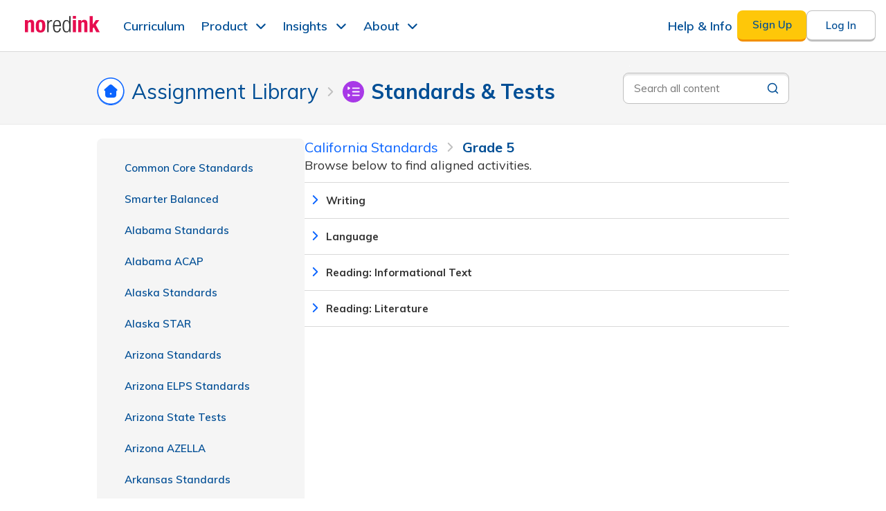

--- FILE ---
content_type: text/html; charset=utf-8
request_url: https://www.noredink.com/curriculum/standards/california-standards/grade-5
body_size: 11506
content:
<!DOCTYPE html>
<!--[if lt IE 7]> <html class="lt-ie9 lt-ie8 lt-ie7"> <![endif]-->
<!--[if IE 7]> <html class="lt-ie9 lt-ie8"> <![endif]-->
<!--[if IE 8]> <html class="lt-ie9"> <![endif]-->
<!--[if gt IE 8]><!-->
<html lang='en'>
<!--<![endif]-->
<head>
<title>Assignment Library | NoRedInk</title>
<meta charset='utf-8'>
<meta content='IE=edge,chrome=1' http-equiv='X-UA-Compatible'>
<meta content='none' name='msapplication-config'>
<meta content='production' name='rails-env'>
<meta content='https://www.noredink.com' name='assets-root-url'>
<meta content='notranslate' name='google'>
<meta content='gfma7zr9fyyeyt4xvq0wga36k0vo9b' name='facebook-domain-verification'>
<meta content='index,follow' name='robots'>
<meta content='@noredink' name='twitter:site'>
<meta content='width=device-width, initial-scale=1.0' name='viewport'>
<meta content='Assign targeted exercises to help students master writing and grammar skills. Leverage diagnostics and quizzes to assess your students’ skills. Apply scaffolded writing and revising activities for a range of genres and purposes. Find activities that align to your standards and standardized tests.' name='description'>

<link rel="shortcut icon" type="image/x-icon" href="https://www.noredink.com/assets/favicon/favicon-8ac1ca529bfa7f8c60a434623b0fb3341b014ab5e4d6fe83693cfb8f74df5fe1.ico" />
<link href='https://www.noredink.com/assets/favicon/apple-touch-icon-57x57-e3e80d44684231fcf37e4af70dc85d7199a462934a7b10c22b0803fb3c253003.png' rel='apple-touch-icon-precomposed' sizes='57x57'>
<link href='https://www.noredink.com/assets/favicon/apple-touch-icon-114x114-7ccbfb8c3c4b3ef5b516e9dadab0e2168a4269dbba5dd8b3623583b557fefe17.png' rel='apple-touch-icon-precomposed' sizes='114x114'>
<link href='https://www.noredink.com/assets/favicon/apple-touch-icon-72x72-52dd38ceaba17a795d5cf5b3df1b73b8bc3625af8705d2df48e6cead6c144ffe.png' rel='apple-touch-icon-precomposed' sizes='72x72'>
<link href='https://www.noredink.com/assets/favicon/apple-touch-icon-144x144-8b40ca072666dfb616b2e6e9094fbfe08fdde889e9bac2ff86b0ba0712a8e82c.png' rel='apple-touch-icon-precomposed' sizes='144x144'>
<link href='https://www.noredink.com/assets/favicon/apple-touch-icon-60x60-ea856663cb45d102bdb65a62b6574c9a109370d5cc18708417022c936aec93d9.png' rel='apple-touch-icon-precomposed' sizes='60x60'>
<link href='https://www.noredink.com/assets/favicon/apple-touch-icon-120x120-74d0e294833b75dd72f0dbaad8965fd79ed4a6e316d89ffebe73116276aba711.png' rel='apple-touch-icon-precomposed' sizes='120x120'>
<link href='https://www.noredink.com/assets/favicon/apple-touch-icon-76x76-0763c05e1f13df10810e1c91eabfe6768aea864f85ec8c269828bf4f187e49a5.png' rel='apple-touch-icon-precomposed' sizes='76x76'>
<link href='https://www.noredink.com/assets/favicon/apple-touch-icon-152x152-c9e21c1ce9e21e20816e5d8fc5ccdab572cc52d7e8fb9bdde2518fd0ed81ede3.png' rel='apple-touch-icon-precomposed' sizes='152x152'>
<link color='#F3336C' href='https://www.noredink.com/assets/favicon/icon-36dac09f61ea01515e01e33e21c8ee8495e1a7a9f9d32fc75c8e962693f283a8.svg' rel='mask-icon'>
<link href='https://www.noredink.com/assets/favicon/favicon-196x196-1727a219f1f6ed545e1b0ece244b7813e70192036050301a99ae12b8538b8e08.png' rel='icon' sizes='196x196' type='image/png'>
<link href='https://www.noredink.com/assets/favicon/favicon-96x96-5715c30e8163a872fc0aa81500847578b6eeb8e70de6bbb00703f5384735a972.png' rel='icon' sizes='96x96' type='image/png'>
<link href='https://www.noredink.com/assets/favicon/favicon-32x32-a0f3e506d7697e4d7074f4903730c7d53c02ad255af4b5e89d96a1dd1c93422c.png' rel='icon' sizes='32x32' type='image/png'>
<link href='https://www.noredink.com/assets/favicon/favicon-16x16-d1451be5da92094307b186a508cacba62e5953cf1cae5639b49815d04a8f7933.png' rel='icon' sizes='16x16' type='image/png'>
<link href='https://www.noredink.com/assets/favicon/favicon-128-3dbd3ff8971a80bd32da8b4ca13155367bc6a79fc495f646da55ad688e6305a0.png' rel='icon' sizes='128x128' type='image/png'>
<meta content='favicon/#F3336C' name='msapplication-TileColor'>
<meta content='https://www.noredink.com/assets/favicon/mstile-144x144-8b40ca072666dfb616b2e6e9094fbfe08fdde889e9bac2ff86b0ba0712a8e82c.png' name='msapplication-TileImage'>
<meta content='https://www.noredink.com/assets/favicon/mstile-70x70-3dbd3ff8971a80bd32da8b4ca13155367bc6a79fc495f646da55ad688e6305a0.png' name='msapplication-square70x70logo'>
<meta content='https://www.noredink.com/assets/favicon/mstile-150x150-bbe02a5b73560bd67f4cf632b3e64d37ed2ea16994ae25543612a484ed56e63c.png' name='msapplication-square150x150logo'>
<meta content='https://www.noredink.com/assets/favicon/mstile-310x150-0d8c29f960f5fbabd87b802a95e3d37ee43267bb6673b5361e4f45e7f60f0b02.png' name='msapplication-wide310x150logo'>
<meta content='https://www.noredink.com/assets/favicon/mstile-310x310-5692a92e04337c33ad6cc6eefc282f9f08f7bd19f2294d90302f77d491e3ea2f.png' name='msapplication-square310x310logo'>

<link href='https://fonts.googleapis.com/css?family=Muli:400,400i,600,600i,700,700i;' rel='stylesheet'>
<link rel="preload" href="https://fonts.gstatic.com/s/muli/v28/7Auwp_0qiz-afTLGLQjUwkQ.woff2" as="font" type="font/woff2" crossorigin="anonymous">
<link rel="stylesheet" media="screen" href="https://www.noredink.com/assets/nri-modules/rich-text-20a32f9ad2a889b5c9ed4948a51e97e91db102690e49472f883df1c55cdd0cbb.css" />
<link rel="stylesheet" media="screen" href="https://www.noredink.com/assets/layout2019-e898fc1f81e45d575dcda52b6a8a3b3963e26930f65f3b6777a04a31dd3a4abe.css" />
<link rel="stylesheet" media="screen" href="https://www.noredink.com/assets/marketing2019-fb19344ea60a3b72e8d9c2d82e414ac4c5dbe55eb8c61e931f2cd908a1ac87be.css" />

<link rel="stylesheet" media="screen" href="https://www.noredink.com/assets/account/login-2a3cf755828de164ab6bae05f2c1e2b7a5abc4a8b486f33d5356c02b26d8e34c.css" />


<meta content='authenticity_token' name='csrf-param'>
<meta content='Oxub7N4ub6ACbUIEd0F8aD1PAudX/fO/VZzMacZUcSjSVwSZnZ2p5YCkIxPbZ+fzk2F7heAyUyP4U/lPWz/EUQ==' name='csrf-token'>

<script>

 window.NRI_ENV = window.NRI_ENV || {};
 window.NRI_ENV.context = "production";
 window.NRI_ENV.siteId = "production";
 window.NRI_ENV.lms = {"type":"NRI"}

 window.NRI_ENV.bugsnagClientReleaseStage = window.NRI_ENV.siteId;

 window.NRI_ENV.bugsnagClientNotifyReleaseStages =
     [window.NRI_ENV.siteId]
;

 window.NRI_ENV.bugsnagClientCodeVersion =
   "6c4d2a2f86615e25e44118529bf9eec0918f3841"
   ;

 window.NRI_ENV.jsBugsnagApiKey =
   "944f1d69ec4be09fe2073dae0fc88693";

 window.NRI_ENV.elmBugsnagApiKey =
   "c4cc5cb37c681cd5db837ecc38ab4230";


 window.NRI_ENV.userflowToken =
     "ct_goewk7jrcrgvnmsbl5xjlfg2wi";

 window.NRI_ENV.analyticsCommonProperties = {"lms":"none"};

 window.NRI_ENV.readAloudEnabled =
    false;
 window.NRI_ENV.featureFlagReadAloudV2 = true; // Obsolete flag. Dummy value for smoother deployment. Delete after PR 52609 is deployed.
 window.NRI_ENV.featureFlagReadAloudService = true; // Obsolete flag. Dummy value for smoother deployment. Delete after PR 52609 is deployed.
 window.NRI_ENV.languageToken =
    null;
 window.NRI_ENV.languageServiceUrl =
    "https://www.noredink.com/language";

</script>

<script src="https://www.noredink.com/assets/shake/notifier-checkignore/index-9f844420613922dde87c1a4f9daf2e309903ff18b7f56ab0fb9e6af3d1ceb186.js" crossorigin="anonymous"></script>
<script src="https://www.noredink.com/assets/shake/bugsnag/index-c9c01c465c7784e868fcb629ab94e51ee0c36193d996f0dccc04173ef9616c36.js" crossorigin="anonymous"></script>

<script>
  window.browser_min_versions = {"chrome":63,"safari":11,"firefox":57,"edge":18}

  window.ignoredMessages = [
    // This error is produced by a Chrome plugin: AdGuard ad blocker. It's unrelated to our code.
    "Failed to execute 'querySelectorAll' on 'Document': 'div:has\\(> iframe\\[id='\\d+'\\]\\)' is not a valid selector"
  ];

  window.bugsnagClient = bugsnag({
    apiKey: window.NRI_ENV.jsBugsnagApiKey,
    appType: 'client-js',
    appVersion: window.NRI_ENV.bugsnagClientCodeVersion,
    maxEvents: 20,
    releaseStage: window.NRI_ENV.bugsnagClientReleaseStage,
    notifyReleaseStages: window.NRI_ENV.bugsnagClientNotifyReleaseStages,
    beforeSend: function (report) {
      // Ignore events for unsupported browsers
      if (!window.isSupportedBrowser(window.browser_min_versions)) {
        report.ignore();
        return;
      }

      const breadcrumbs = report.breadcrumbs;
      // We are ignoring a load error when it's an ad file blocked by the client
      // We are expecting these errors when trying to detect adblockers
      if (window.NRI_ENV.detectAdblocker) {
        const googleAds = /HEAD.*(adsbygoogle|prebid)/i;
        if (report.errorClass === 'TypeError' &&
            (report.errorMessage === 'Failed to fetch' ||
            report.errorMessage === 'Load failed') &&
            breadcrumbs.some(breadcrumb => googleAds.test(breadcrumb.metaData.request))) {
          if (DEBUG) { console.log("Skipping error: ", report); }
          return false;
        }
      }

      if (window.ignoredMessages) {
        const ignoredMessages = window.ignoredMessages;
        if (ignoredMessages.some(message => report.errorMessage.match(message))) {
          if (DEBUG) { console.log("Skipping error: ", report); }
          return false;
        }
      }

      // Bugsnag doesn't group some events the way we want.
      // Here we make these errors group by the error message.
      if (report.errorClass === 'TypeError' ||
          report.errorClass === 'NetworkError') {
        report.groupingHash = report.errorMessage
      }

      const frames = report.stacktrace;
      const allowedUrls = /localhost|noredink|cloudfront|global code/i;

      // always send allowed urls
      if (frames.every(frame => allowedUrls.test(frame.file))) {
        // Immediately succeed; don't ignore this one!
        return true;
      }

      // Failing HTTP requests to delighted.com or assorted russian sites are
      // likely the result of user-installed browser plugins / malware.
      if (report.errorClass === 'NetworkError' &&
         (/http.+\.ru/.test(report.errorMessage) ||
         /http.+delighted\.com/.test(report.errorMessage))) {
        report.ignore();
        return;
      }

      const denyUrls = /kaspersky-labs/i;

      // never send banned urls
      if (frames.some(frame => denyUrls.test(frame.file))) {
        // Immediately fail. Ignore this one!
        return false;
      }

      // keep only 1% of "unknown" urls
      // return Math.random() < 0.01
      return false;
    }
  })

  // a separate client for Elm errors
  window.elmBugsnagClient = bugsnag({
    apiKey: window.NRI_ENV.elmBugsnagApiKey,
    appType: 'elm',
    appVersion: window.NRI_ENV.bugsnagClientCodeVersion,
    maxEvents: 20,
    releaseStage: window.NRI_ENV.bugsnagClientReleaseStage,
    notifyReleaseStages: window.NRI_ENV.bugsnagClientNotifyReleaseStages,
    autoNotify: false,
    beforeSend: function (report) {
      // Ignore events for unsupported browsers
      if (!window.isSupportedBrowser(window.browser_min_versions)) {
        report.ignore();
        return;
      }

      // Stacktraces are not useful for Elm errors
      // Having these also affects grouping. We could manually
      // set the groupingHash if we rather have traces without affecting the grouping.
      // In that case we migth prefer to do `report.groupingHash = report.errorClass + report.context;`
      report.stacktrace = [];
    }
  })

  if (window.NRI_ENV.user !== undefined) {
    bugsnagClient.user = window.NRI_ENV.user;
    elmBugsnagClient.user = window.NRI_ENV.user;
  }
</script>

<!-- Begin Inspectlet Embed Code -->
<script type="text/javascript" id="inspectletjs">
window.__insp = window.__insp || [];
__insp.push(['wid', 816183186]);
(function() {
function ldinsp(){var insp = document.createElement('script'); insp.type = 'text/javascript'; insp.async = true; insp.id = "inspsync"; insp.src = ('https:' == document.location.protocol ? 'https' : 'http') + '://cdn.inspectlet.com/inspectlet.js'; var x = document.getElementsByTagName('script')[0]; x.parentNode.insertBefore(insp, x); };
document.readyState != "complete" ? (window.attachEvent ? window.attachEvent('onload', ldinsp) : window.addEventListener('load', ldinsp, false)) : ldinsp();

})();
</script>
<!-- End Inspectlet Embed Code -->


</head>
<body class='notranslate  not_tablet '>

<main>
<div id="marketing-header-flags" class="elm-flags" data-flags="{&quot;cleverURL&quot;:&quot;https://clever.com/oauth/authorize?client_id=831ad05418aa114dea2a\u0026redirect_uri=https%3A%2F%2Fwww.noredink.com%2Fauth%2Fclever%2Fcallback\u0026response_type=code\u0026state=%7B%22csrf_token%22%3A%22APLN%2FsQ4yP4gA7bEYrJG0Oe3OGK%2BkDMjMJ3Yw9dI6gLpvlKLh4sOu6LK19POlN1LSZlBAAlfk7%2BdUu3lSiNfew%3D%3D%22%2C%22via_nri%22%3Atrue%7D&quot;,&quot;showForDistrictsMenu&quot;:true,&quot;showDistrictResourceCenterMenu&quot;:false,&quot;enableUpdatedMarketingSiteNavbar&quot;:true,&quot;classLinkUrl&quot;:&quot;https://launchpad.classlink.com/oauth2/v2/auth?client_id=c1657744637172245f324510510799ebf449661bce62\u0026redirect_uri=https%3A%2F%2Fwww.noredink.com%2Fclasslink%2Fredirect\u0026response_type=code\u0026scope=full%2Cprofile%2Coneroster%2Copenid\u0026state=%7B%22csrf_token%22%3A%223JFp80fu%2FLQlVQaGa39HkWMzA6JXDdUk8XKjbtWhRac13faGBF068aecZ5HHWdwKzR16wODCdbhcvZZISMrw3g%3D%3D%22%2C%22intent%22%3A%22login%22%2C%22skip_match%22%3Afalse%7D&quot;,&quot;csrfToken&quot;:&quot;kkA4Nkdecy8aqopk+4eQtRa5LXcdN2Vh0Qn08Lpbrjl7DKdDBO21aphj63NXoQsuuJdUFar4xf18xsHWJzAbQA==&quot;,&quot;googleSSOEnabled&quot;:true,&quot;classLinkEnabled&quot;:true}"></div><div id="marketing-header-host"></div>
<div id='container2019'>
<div id='full-content-wrapper2019'>
<div id="curriculum-elm-flags" class="elm-flags" data-flags="{&quot;routeBase&quot;:&quot;/curriculum&quot;,&quot;premium_vouchers&quot;:[],&quot;learning_module_categories&quot;:[{&quot;slug&quot;:&quot;all&quot;,&quot;category&quot;:&quot;All Modules&quot;,&quot;name&quot;:&quot;All Modules&quot;,&quot;subcategory&quot;:null,&quot;order&quot;:0},{&quot;slug&quot;:&quot;parts-of-speech-adjectives-and-adverbs&quot;,&quot;category&quot;:&quot;Parts of Speech&quot;,&quot;name&quot;:&quot;Parts of Speech: Adjectives and Adverbs&quot;,&quot;subcategory&quot;:&quot; Adjectives and Adverbs&quot;,&quot;order&quot;:10},{&quot;slug&quot;:&quot;evidence-citations-and-plagiarism&quot;,&quot;category&quot;:&quot;Evidence, Citations, and Plagiarism&quot;,&quot;name&quot;:&quot;Evidence, Citations, and Plagiarism&quot;,&quot;subcategory&quot;:null,&quot;order&quot;:3},{&quot;slug&quot;:&quot;commonly-confused-words&quot;,&quot;category&quot;:&quot;Commonly Confused Words&quot;,&quot;name&quot;:&quot;Commonly Confused Words&quot;,&quot;subcategory&quot;:null,&quot;order&quot;:7},{&quot;slug&quot;:&quot;sentences-phrases-and-clauses&quot;,&quot;category&quot;:&quot;Sentences, Phrases, and Clauses&quot;,&quot;name&quot;:&quot;Sentences, Phrases, and Clauses&quot;,&quot;subcategory&quot;:null,&quot;order&quot;:5},{&quot;slug&quot;:&quot;parts-of-speech-verbs-and-verbals&quot;,&quot;category&quot;:&quot;Parts of Speech&quot;,&quot;name&quot;:&quot;Parts of Speech: Verbs and Verbals&quot;,&quot;subcategory&quot;:&quot; Verbs and Verbals&quot;,&quot;order&quot;:9},{&quot;slug&quot;:&quot;parts-of-speech-articles-and-prepositions&quot;,&quot;category&quot;:&quot;Parts of Speech&quot;,&quot;name&quot;:&quot;Parts of Speech: Articles and Prepositions&quot;,&quot;subcategory&quot;:&quot; Articles and Prepositions&quot;,&quot;order&quot;:12},{&quot;slug&quot;:&quot;parts-of-speech-conjunctions&quot;,&quot;category&quot;:&quot;Parts of Speech&quot;,&quot;name&quot;:&quot;Parts of Speech: Conjunctions&quot;,&quot;subcategory&quot;:&quot; Conjunctions&quot;,&quot;order&quot;:11},{&quot;slug&quot;:&quot;capitalization-and-punctuation&quot;,&quot;category&quot;:&quot;Capitalization and Punctuation&quot;,&quot;name&quot;:&quot;Capitalization and Punctuation&quot;,&quot;subcategory&quot;:null,&quot;order&quot;:6},{&quot;slug&quot;:&quot;parts-of-speech-nouns-and-pronouns&quot;,&quot;category&quot;:&quot;Parts of Speech&quot;,&quot;name&quot;:&quot;Parts of Speech: Nouns and Pronouns&quot;,&quot;subcategory&quot;:&quot; Nouns and Pronouns&quot;,&quot;order&quot;:8},{&quot;slug&quot;:&quot;clarity-and-style&quot;,&quot;category&quot;:&quot;Clarity and Style&quot;,&quot;name&quot;:&quot;Clarity and Style&quot;,&quot;subcategory&quot;:null,&quot;order&quot;:4},{&quot;slug&quot;:&quot;parts-of-an-essay&quot;,&quot;category&quot;:&quot;Parts of an Essay&quot;,&quot;name&quot;:&quot;Parts of an Essay&quot;,&quot;subcategory&quot;:null,&quot;order&quot;:2}],&quot;flash&quot;:{&quot;notice&quot;:[],&quot;warning&quot;:[],&quot;error&quot;:[]},&quot;authToken&quot;:&quot;WhL1plE5F2T9KG/oslVUYNOZ+m4Ut3gilbABKfdvdBWzXmrTEorRIX/hDv8ec8/7fbeDDKN42L44fzQPagTBbA==&quot;,&quot;defaultIntegration&quot;:null,&quot;currentSyncingIntegrations&quot;:[],&quot;typed&quot;:{&quot;metaDescription&quot;:&quot;Assign targeted exercises to help students master writing and grammar skills. Leverage diagnostics and quizzes to assess your students’ skills. Apply scaffolded writing and revising activities for a range of genres and purposes. Find activities that align to your standards and standardized tests.&quot;,&quot;libraryUrl&quot;:&quot;/curriculum/api/library&quot;,&quot;assignmentsUrl&quot;:&quot;/teach/assignments&quot;,&quot;pathwayByIdUrl&quot;:&quot;/curriculum/api/pathway&quot;,&quot;manageClassesUrl&quot;:&quot;/teach/classes?assigning=true&quot;,&quot;fetchLessonsUrl&quot;:&quot;/curriculum/api/lessons_by_topic_ids&quot;,&quot;benchmarkRunsUrl&quot;:&quot;/curriculum/benchmark_runs_data&quot;,&quot;school&quot;:null,&quot;featureFlags&quot;:{&quot;assignmentLibrarySearchKillswitch&quot;:false,&quot;clickedDailyWritingLandingCard&quot;:false,&quot;clickedTextBasedWritingLandingCard&quot;:false,&quot;contentGuidePOC&quot;:false,&quot;contentGuidePOCCabotSchool&quot;:false,&quot;contentGuidePOCLitchfieldElementary&quot;:false,&quot;contentGuidePOCMesquiteIndependentSchool&quot;:false,&quot;contentGuidePOCNewark&quot;:false,&quot;contentGuidePOCSuffolkPublicSchools&quot;:false,&quot;contentGuidePOCWylieIndependentSchool&quot;:false,&quot;contentQAForLearningModulesEnabled&quot;:false,&quot;contentQAForPremadesEnabled&quot;:false,&quot;contentQAForStandardsEnabled&quot;:false,&quot;enableBadges&quot;:true,&quot;enableContentWarnings&quot;:true,&quot;enablePostVoucherUpsellNotifications&quot;:false,&quot;gradingAssistantUpsellEnabled&quot;:true,&quot;learningModulesEnabled&quot;:true,&quot;premiumVouchers&quot;:true,&quot;previewForLearningModulesEnabled&quot;:false,&quot;quizEnginePremadesServiceEnabled&quot;:true,&quot;showAllStandardsEnabled&quot;:false,&quot;standardsServiceEnabled&quot;:true},&quot;hasContinuableUnits&quot;:false,&quot;validateSharedLinkUrl&quot;:&quot;/curriculum/api/validate-shared-link&quot;,&quot;showAssignmentRecommendationPanel&quot;:false,&quot;dismissFirstAssignmentRecommendationPanelUrl&quot;:&quot;/private_api/v1/users/did?did_action=first_assignment_recommendation_dismissed_2025&quot;,&quot;initialGradeFilter&quot;:null,&quot;schoolLogo&quot;:null,&quot;schoolName&quot;:null,&quot;today&quot;:&quot;2026-01-19T22:01:22-08:00&quot;,&quot;premiumVouchersExpiryDate&quot;:&quot;2025-04-14T01:00:00-07:00&quot;,&quot;eligibleForPremiumVouchersBanner&quot;:false,&quot;gradingAssistant&quot;:{&quot;seeAnimatedIconDidName&quot;:null},&quot;dismissedDefaultIntegrationMessageDid&quot;:false,&quot;user&quot;:null,&quot;translationModal&quot;:null}}"></div><div id="curriculum-elm-host"></div>
</div>
<img aria-hidden='true' border='0' src='https://r.turn.com/r/beacon?b2=1WLlE8pLJMw7FotKrVixLDbTAaOMjEfo4xgAkhScJ_NdECPXTvC_hiGueo6dw1ENFTahbDDX2A6Q0COPvvOEMA&amp;cid=' style='property: clip rect(1px, 1px, 1px, 1px); position: absolute; height: 1px; width: 1px; overflow: hidden; margin: -1px; padding: 0; border: 0'>

</div>
<div id="marketing-footer-flags" class="elm-flags" data-flags="{}"></div><div id="marketing-footer-host"></div>
<script src="https://www.noredink.com/assets/analytics/analytics.min-c5580b862d01b3ef3524186eff0932ca9bd4857f52e7c0bd90d523e73c23ae9b.js" crossorigin="anonymous"></script>

<script src="https://www.noredink.com/assets/shake/web-vitals/index-51e58f3bd444bb7a98a6dfddb180d7766593c326227f90c20587a8b3fd88cce6.js" crossorigin="anonymous"></script>
<script>
  (function () {
    try {
      if (!navigator.serviceWorker) return
      navigator.serviceWorker.getRegistrations().then(function(registrations) {
        for (var i = 0; i < registrations.length; i++) {
          registrations[i].unregister()
        }
      }).catch(function(err) {
        if (err.name !== "SecurityError") {
          throw err
        }
      })
    } catch (err) {
      // Running the above operation in Firefox with specific cookie settings
      // will fail with a "SecurityError: The operation is not secure". This
      // shouldn't block the user from using the site, and also not send us
      // Bugsnag noise.
      // More info: https://bugzilla.mozilla.org/show_bug.cgi?id=1429714
      if (err.name !== "SecurityError") {
        throw err
      }
    }
  })()
</script>

<script>
  (() => {
    // https://github.com/webcomponents/polyfills/tree/master/packages/custom-elements
    (function() {
      if (window.Reflect === void 0 || window.customElements === void 0 || window.customElements.hasOwnProperty("polyfillWrapFlushCallback")) {
        return;
      }
      const BuiltInHTMLElement = HTMLElement;
      window.HTMLElement = function HTMLElement2() {
        return Reflect.construct(BuiltInHTMLElement, [], this.constructor);
      };
      HTMLElement.prototype = BuiltInHTMLElement.prototype;
      HTMLElement.prototype.constructor = HTMLElement;
      Object.setPrototypeOf(HTMLElement, BuiltInHTMLElement);
    })();
  })();
  /**
  * @license
  * Copyright (c) 2016 The Polymer Project Authors. All rights reserved.
  * This code may only be used under the BSD style license found at http://polymer.github.io/LICENSE.txt
  * The complete set of authors may be found at http://polymer.github.io/AUTHORS.txt
  * The complete set of contributors may be found at http://polymer.github.io/CONTRIBUTORS.txt
  * Code distributed by Google as part of the polymer project is also
  * subject to an additional IP rights grant found at http://polymer.github.io/PATENTS.txt
  */
</script>

<script>
  /**
  * Minified by jsDelivr using UglifyJS v3.3.23.
  * Original file: /npm/request-idle-polyfill@1.0.1/dist/index.js
  */
  if("undefined"==typeof window)var window_1=this;window.requestIdleCallback=window.requestIdleCallback||function(e){var n=Date.now();return setTimeout(function(){e({didTimeout:!1,timeRemaining:function(){return Math.max(0,50-(Date.now()-n))}})},1)},window.cancelIdleCallback=window.cancelIdleCallback||function(e){clearTimeout(e)};
</script>

<script>
  /**
  * This script patches XMLHttpRequest to automatically and correctly handle
  * DDoS challenge pages delivered by CloudFlare when we are in rate-limited
  * mode during a DDoS attack.
  *
  * When a user has performed an action that sends an XHR to a rate-limited
  * endpoint and they exceed the limit the following will happen:
  * 1. Capture the result, which will be denoted by a 429 status
  * 2. Write the HTML page that CloudFlare sends to verify the user's browser
  *    into an iframe and display it in a modal that blocks the entire page
  * 3. Wait for the CloudFlare iframe to finish verifying the user's browser
  * 4. Reload the page
  *
  * To test this file locally, open up routes.rb and find development/ddos_protection_sessions.
  * Follow the instructions to comment and uncomment the appropriate routes.
  */
  
  var OldXMLHttpRequest = window.XMLHttpRequest
  
  var errorMessage = 'We\'ve been getting a lot of traffic! Please try again after your browser has been automatically verified.'
  
  window.XMLHttpRequest = function() {
    var xhr = new OldXMLHttpRequest() // XMLHttpRequest takes no arguments. We got lucky!
  
    xhr.addEventListener('readystatechange', function(event) {
      if (xhr.readyState !== 4 || xhr.status !== 429) return
      if (xhr.responseURL.indexOf(window.location.origin) !== 0) return // we only want to handle responses from our origin. this ignores stuff like error reporting rate-limiting
      if (xhr.responseURL.indexOf(ENV['LANGUAGE_SERVICE_URL']) === 0) return // ignore language service requests, we have our own handlers for rate-limiting
  
      var originalResponse = xhr.response
      Object.defineProperties(xhr, {
        responseText: { value: errorMessage }
      })
  
      injectAndExecute(originalResponse)
    })
  
    return xhr
  }
  
  function injectAndExecute(content) {
    var backdrop = document.createElement('div')
    backdrop.style.position = 'fixed'
    backdrop.style.left = backdrop.style.top = '0'
    backdrop.style.width = backdrop.style.height = '100%'
    backdrop.style.backgroundColor = 'rgba(0,78,149,0.9)'
    backdrop.style.display = 'flex'
    backdrop.style.justifyContent = backdrop.style.alignItems = 'center'
    backdrop.style.zIndex = '999999999'
    backdrop.addEventListener('click', function (e) {
      e.stopPropagation()
    })
  
    var iframe = document.createElement('iframe')
    iframe.style.width = '100%'
    iframe.style.height = '360px'
    iframe.style.border = 0
  
    // The iframe is going to load at least twice. Sometimes it will be three
    // but there should always be two where the origin is the same as the current
    // page's origin and they should always be last. The first time will be the
    // DDoS challenge itself. After this page unloads we should hide the iframe
    // so the user doesn't see a flash of a nested NoRedInk page. The second time
    // the iframe loads will be Cloudflare attempting to open the URL that we
    // originally requested. When this page loads we can be certain that the
    // Cloudflare challenge cookie is set and it's safe to reload the page.
    var loadCount = 0
    iframe.onload = function() {
      // Ignore onload events from, e.g. `about:blank`. They are unreliable and
      // don't always occur.
      if (iframe.contentWindow.location.origin !== window.location.origin) return
  
      loadCount += 1
  
      // The challenge iframe has loaded
      if (loadCount === 1) {
        iframe.contentWindow.onunload = function () {
          iframe.style.visibility = 'hidden'
        }
      }
  
      // The original requested URL has loaded
      if (loadCount === 2) {
        window.location.reload()
      }
    }
  
    var modal = document.createElement('div')
    modal.style.width = '600px'
    modal.style.padding = '35px 0 25px 0'
    modal.style.margin = '75px auto'
    modal.style.boxShadow = '0 1px 10px 0 rgba(0,0,0,0.35)'
    modal.style.borderRadius = '20px'
    modal.style.backgroundColor = '#ffffff'
  
    var title = document.createElement('h3')
    title.textContent = errorMessage
    title.style.fontFamily = '"Muli", Helvetica, Arial, sans-serif'
    title.style.fontSize = '20px'
    title.style.color = '#004e95'
    title.style.lineHeight = '27px'
    title.style.fontWeight = '700'
    title.style.margin = '0 65px'
    title.style.textAlign = 'center'
  
    modal.appendChild(title)
    modal.appendChild(iframe)
    backdrop.appendChild(modal)
    document.body.appendChild(backdrop)
  
    iframe.contentDocument.open()
    iframe.contentDocument.write(content)
    iframe.contentDocument.close()
  }
</script>


<script src="https://www.noredink.com/assets/shake/Page/Curriculum/index-17cd7c5520a597f5d8222c70d91996f55eff6d5b2d16086af114d1d60d9f6279.js" crossorigin="anonymous"></script>
  <script>
    // NOTE: We have changed the definition of the userflow script load error handler to report to bugsnag.  Please update this again if you change the following.

    // Following MDNs recommendations for custom error type inheritance
    function UserflowLoadFailedException(message, fileName, lineNumber) {
      var instance = new Error(message, fileName, lineNumber);
      instance.name = 'UserflowLoadFailedException';

      Object.setPrototypeOf(instance, Object.getPrototypeOf(this));
      if (Error.captureStackTrace) {
        Error.captureStackTrace(instance, UserflowLoadFailedException);
      }

      return instance;
    }

    UserflowLoadFailedException.prototype = Object.create(Error.prototype, {
      constructor: {
        value: Error,
        enumerable: false,
        writable: true,
        configurable: true
      }
    });

    if (Object.setPrototypeOf) {
      Object.setPrototypeOf(UserflowLoadFailedException, Error);
    } else {
      UserflowLoadFailedException.__proto__ = Error;
    }

    function notifyUserflowLoadFailed()
    {
      // Sampling this particular error because the volume of errors is pushing
      // us past our Bugsnag quota. We believe the source of the problem here is
      // that some schools are blocking HTTP requests to Userflow. As a
      // mitigation measure, we will update our support knowledge base to instruct
      // districts to add this domain to the allow-list in their network
      // configuration (like we already do for our own domains and other third
      // party ones we rely on), but ultimately we don't have full control over
      // completely solving this and flooding Bugsnag won't increase our
      // awareness of the problem.
      if (Math.random() < 0.2) {
        bugsnagClient.notify(new UserflowLoadFailedException("Failed to load userflow"));
      }
    }

    !function(){var e,t="undefined"==typeof window?{}:window,r=t.userflow;if(!r){var n="https://js.userflow.com/";r=t.userflow={_stubbed:!0};var o=t.USERFLOWJS_QUEUE=t.USERFLOWJS_QUEUE||[],s=function(e){r[e]=function(){var t=Array.prototype.slice.call(arguments);u(),o.push([e,null,t])}},a=function(e){r[e]=function(){var t,r=Array.prototype.slice.call(arguments);u();var n=new Promise((function(e,r){t={resolve:e,reject:r}}));return o.push([e,t,r]),n}},i=!1,u=function(){if(!i){i=!0;var e=document.createElement("script");e.async=!0;var r=t.USERFLOWJS_ENV_VARS||{};"es2020"===(r.USERFLOWJS_BROWSER_TARGET||function(e){for(var t=[[/Edg\//,/Edg\/(\d+)/,80],[/OPR\//,/OPR\/(\d+)/,67],[/Chrome\//,/Chrome\/(\d+)/,80],[/Safari\//,/Version\/(\d+)/,14],[/Firefox\//,/Firefox\/(\d+)/,74]],r=0;r<t.length;r++){var n=t[r],o=n[0],s=n[1],a=n[2];if(e.match(o)){var i=e.match(new RegExp(s));if(i&&parseInt(i[1],10)>=a)return"es2020";break}}return"legacy"}(navigator.userAgent))?(e.type="module",e.src=r.USERFLOWJS_ES2020_URL||n+"es2020/userflow.js"):e.src=r.USERFLOWJS_LEGACY_URL||n+"legacy/userflow.js",e.onerror=function(){i=!1, notifyUserflowLoadFailed()},document.head.appendChild(e)}};s("_setTargetEnv"),s("init"),s("off"),s("on"),s("prepareAudio"),s("registerCustomInput"),s("remount"),s("reset"),s("setCustomInputSelector"),s("setCustomNavigate"),s("setCustomScrollIntoView"),s("setInferenceAttributeFilter"),s("setInferenceAttributeNames"),s("setInferenceClassNameFilter"),s("setScrollPadding"),s("setShadowDomEnabled"),s("setUrlFilter"),a("endAll"),a("endAllFlows"),a("endChecklist"),a("group"),a("identify"),a("identifyAnonymous"),a("start"),a("startFlow"),a("startWalk"),a("track"),a("updateGroup"),a("updateUser"),e=!1,r["isIdentified"]=function(){return e}}}();
  </script>
  <script>
//<![CDATA[
      function userflowInitAndIdentify() {
        userflow.init(window.NRI_ENV.userflowToken);
        ;
        ;
      }

//]]>
</script>
    <script type="text/javascript">
      userflowInitAndIdentify();
    </script>

<script src="https://www.noredink.com/assets/shake/Page/MarketingHeader/index-64ea42948f26b9323c951e89529eaf2927bf9f9c4c6320807f154ed6c73ab3cd.js" crossorigin="anonymous"></script>
<script src="https://www.noredink.com/assets/shake/Page/MarketingFooter/index-98c36d93c6815aac84c2c455474c95291c53f6569c7bbc4873dde3d843a2d576.js" crossorigin="anonymous"></script>

</main>
<script>
if (typeof analytics !== "undefined") {
analytics.initialize({"Google Analytics 4":{"measurementIds":["G-F0T574CF6E"],"customEventMappings":[{"segmentEvent":"Reg Teacher Success","googleEvent":"sign_up"},{"segmentEvent":"Reg Student Success","googleEvent":"sign_up"},{"segmentEvent":"Login User","googleEvent":"login"},{"segmentEvent":"Login Submitted","googleEvent":"login"}],"userProperties":{"traits.user_id":"user_id","traits.kind":"user_kind"},"passthroughUnmappedEvents":true}});
analytics.track("View Curriculum Page", {"flow":null,"url":"/curriculum/standards/california-standards/grade-5","lms":"none"}, {});
analytics.page({}, {"integrations":{"Mixpanel":false,"Google Analytics 4":true}});

}
</script>
<script src="https://www.noredink.com/assets/detect-adblock-8a0f7d54ff08652cb14c3ebe5a1599ded74b2b129c76ce23fba943a7c83259a6.js" crossorigin="anonymous"></script>
<script src="https://www.noredink.com/assets/session-timeout-2c738cb0e25fe8b302f6c4bd48ad924d51d8d2ff8f73d7b28544ba5e1c212502.js" crossorigin="anonymous"></script>

<script>
  (function(w,d,s,l,i){w[l]=w[l]||[];w[l].push({'gtm.start': 
  new Date().getTime(),event:'gtm.js'});var f=d.getElementsByTagName(s)[0],
  j=d.createElement(s),dl=l!='dataLayer'?'&l='+l:'';j.async=true;j.src=
  '//www.googletagmanager.com/gtm.js?id='+i+dl;f.parentNode.insertBefore(j,f);
  })(window,document,'script','dataLayer', "GTM-NXBXJXJ");
</script>
<noscript>
  <iframe height="0" src="//www.googletagmanager.com/ns.html?id=GTM-NXBXJXJ" style="display:none;visibility:hidden" width="0" />
</noscript>
</body>
</html>



--- FILE ---
content_type: text/javascript
request_url: https://www.noredink.com/assets/shake/web-vitals/index-51e58f3bd444bb7a98a6dfddb180d7766593c326227f90c20587a8b3fd88cce6.js
body_size: 3012
content:
"use strict";(()=>{var re=Object.defineProperty;var A=Object.getOwnPropertySymbols;var ie=Object.prototype.hasOwnProperty,ae=Object.prototype.propertyIsEnumerable;var k=(e,t,i)=>t in e?re(e,t,{enumerable:!0,configurable:!0,writable:!0,value:i}):e[t]=i,R=(e,t)=>{for(var i in t||(t={}))ie.call(t,i)&&k(e,i,t[i]);if(A)for(var i of A(t))ae.call(t,i)&&k(e,i,t[i]);return e};var M,g=function(){return window.performance&&performance.getEntriesByType&&performance.getEntriesByType("navigation")[0]},S=function(e){if(document.readyState==="loading")return"loading";var t=g();if(t){if(e<t.domInteractive)return"loading";if(t.domContentLoadedEventStart===0||e<t.domContentLoadedEventStart)return"dom-interactive";if(t.domComplete===0||e<t.domComplete)return"dom-content-loaded"}return"complete"},se=function(e){var t=e.nodeName;return e.nodeType===1?t.toLowerCase():t.toUpperCase().replace(/^#/,"")},I=function(e,t){var i="";try{for(;e&&e.nodeType!==9;){var n=e,r=n.id?"#"+n.id:se(n)+(n.classList&&n.classList.value&&n.classList.value.trim()&&n.classList.value.trim().length?"."+n.classList.value.trim().replace(/\s+/g,"."):"");if(i.length+r.length>(t||100)-1)return i||r;if(i=i?r+">"+i:r,n.id)break;e=n.parentNode}}catch(u){}return i},G=-1,J=function(){return G},T=function(e){addEventListener("pageshow",function(t){t.persisted&&(G=t.timeStamp,e(t))},!0)},D=function(){var e=g();return e&&e.activationStart||0},v=function(e,t){var i=g(),n="navigate";return J()>=0?n="back-forward-cache":i&&(document.prerendering||D()>0?n="prerender":document.wasDiscarded?n="restore":i.type&&(n=i.type.replace(/_/g,"-"))),{name:e,value:t===void 0?-1:t,rating:"good",delta:0,entries:[],id:"v3-".concat(Date.now(),"-").concat(Math.floor(8999999999999*Math.random())+1e12),navigationType:n}},y=function(e,t,i){try{if(PerformanceObserver.supportedEntryTypes.includes(e)){var n=new PerformanceObserver(function(r){Promise.resolve().then(function(){t(r.getEntries())})});return n.observe(Object.assign({type:e,buffered:!0},i||{})),n}}catch(r){}},p=function(e,t,i,n){var r,u;return function(a){t.value>=0&&(a||n)&&((u=t.value-(r||0))||r===void 0)&&(r=t.value,t.delta=u,t.rating=function(o,c){return o>c[1]?"poor":o>c[0]?"needs-improvement":"good"}(t.value,i),e(t))}},x=function(e){requestAnimationFrame(function(){return requestAnimationFrame(function(){return e()})})},B=function(e){var t=function(i){i.type!=="pagehide"&&document.visibilityState!=="hidden"||e(i)};addEventListener("visibilitychange",t,!0),addEventListener("pagehide",t,!0)},K=function(e){var t=!1;return function(i){t||(e(i),t=!0)}},h=-1,N=function(){return document.visibilityState!=="hidden"||document.prerendering?1/0:0},L=function(e){document.visibilityState==="hidden"&&h>-1&&(h=e.type==="visibilitychange"?e.timeStamp:0,fe())},q=function(){addEventListener("visibilitychange",L,!0),addEventListener("prerenderingchange",L,!0)},fe=function(){removeEventListener("visibilitychange",L,!0),removeEventListener("prerenderingchange",L,!0)},Q=function(){return h<0&&(h=N(),q(),T(function(){setTimeout(function(){h=N(),q()},0)})),{get firstHiddenTime(){return h}}},_=function(e){document.prerendering?addEventListener("prerenderingchange",function(){return e()},!0):e()},H=[1800,3e3],W=function(e,t){t=t||{},_(function(){var i,n=Q(),r=v("FCP"),u=y("paint",function(a){a.forEach(function(o){o.name==="first-contentful-paint"&&(u.disconnect(),o.startTime<n.firstHiddenTime&&(r.value=Math.max(o.startTime-D(),0),r.entries.push(o),i(!0)))})});u&&(i=p(e,r,H,t.reportAllChanges),T(function(a){r=v("FCP"),i=p(e,r,H,t.reportAllChanges),x(function(){r.value=performance.now()-a.timeStamp,i(!0)})}))})},O=[.1,.25],X=function(e,t){(function(i,n){n=n||{},W(K(function(){var r,u=v("CLS",0),a=0,o=[],c=function(s){s.forEach(function(f){if(!f.hadRecentInput){var m=o[0],b=o[o.length-1];a&&f.startTime-b.startTime<1e3&&f.startTime-m.startTime<5e3?(a+=f.value,o.push(f)):(a=f.value,o=[f])}}),a>u.value&&(u.value=a,u.entries=o,r())},d=y("layout-shift",c);d&&(r=p(i,u,O,n.reportAllChanges),B(function(){c(d.takeRecords()),r(!0)}),T(function(){a=0,u=v("CLS",0),r=p(i,u,O,n.reportAllChanges),x(function(){return r()})}),setTimeout(r,0))}))})(function(i){(function(n){if(n.entries.length){var r=n.entries.reduce(function(o,c){return o&&o.value>c.value?o:c});if(r&&r.sources&&r.sources.length){var u=(a=r.sources).find(function(o){return o.node&&o.node.nodeType===1})||a[0];if(u)return void(n.attribution={largestShiftTarget:I(u.node),largestShiftTime:r.startTime,largestShiftValue:r.value,largestShiftSource:u,largestShiftEntry:r,loadState:S(r.startTime)})}}var a;n.attribution={}})(i),e(i)},t)},Y=function(e,t){W(function(i){(function(n){if(n.entries.length){var r=g(),u=n.entries[n.entries.length-1];if(r){var a=r.activationStart||0,o=Math.max(0,r.responseStart-a);return void(n.attribution={timeToFirstByte:o,firstByteToFCP:n.value-o,loadState:S(n.entries[0].startTime),navigationEntry:r,fcpEntry:u})}}n.attribution={timeToFirstByte:0,firstByteToFCP:n.value,loadState:S(J())}})(i),e(i)},t)};var Z=0,w=1/0,E=0,de=function(e){e.forEach(function(t){t.interactionId&&(w=Math.min(w,t.interactionId),E=Math.max(E,t.interactionId),Z=E?(E-w)/7+1:0)})},$=function(){return M?Z:performance.interactionCount||0},le=function(){"interactionCount"in performance||M||(M=y("event",de,{type:"event",buffered:!0,durationThreshold:0}))},j=[200,500],ee=0,U=function(){return $()-ee},l=[],F={},V=function(e){var t=l[l.length-1],i=F[e.interactionId];if(i||l.length<10||e.duration>t.latency){if(i)i.entries.push(e),i.latency=Math.max(i.latency,e.duration);else{var n={id:e.interactionId,latency:e.duration,entries:[e]};F[n.id]=n,l.push(n)}l.sort(function(r,u){return u.latency-r.latency}),l.splice(10).forEach(function(r){delete F[r.id]})}},me=function(e,t){t=t||{},_(function(){var i;le();var n,r=v("INP"),u=function(o){o.forEach(function(s){s.interactionId&&V(s),s.entryType==="first-input"&&!l.some(function(f){return f.entries.some(function(m){return s.duration===m.duration&&s.startTime===m.startTime})})&&V(s)});var c,d=(c=Math.min(l.length-1,Math.floor(U()/50)),l[c]);d&&d.latency!==r.value&&(r.value=d.latency,r.entries=d.entries,n())},a=y("event",u,{durationThreshold:(i=t.durationThreshold)!==null&&i!==void 0?i:40});n=p(e,r,j,t.reportAllChanges),a&&("interactionId"in PerformanceEventTiming.prototype&&a.observe({type:"first-input",buffered:!0}),B(function(){u(a.takeRecords()),r.value<0&&U()>0&&(r.value=0,r.entries=[]),n(!0)}),T(function(){l=[],ee=$(),r=v("INP"),n=p(e,r,j,t.reportAllChanges)}))})},te=function(e,t){me(function(i){(function(n){if(n.entries.length){var r=n.entries.sort(function(u,a){return a.duration-u.duration||a.processingEnd-a.processingStart-(u.processingEnd-u.processingStart)})[0];n.attribution={eventTarget:I(r.target),eventType:r.name,eventTime:r.startTime,eventEntry:r,loadState:S(r.startTime)}}else n.attribution={}})(i),e(i)},t)},z=[2500,4e3],P={},ne=function(e,t){(function(i,n){n=n||{},_(function(){var r,u=Q(),a=v("LCP"),o=function(s){var f=s[s.length-1];f&&f.startTime<u.firstHiddenTime&&(a.value=Math.max(f.startTime-D(),0),a.entries=[f],r())},c=y("largest-contentful-paint",o);if(c){r=p(i,a,z,n.reportAllChanges);var d=K(function(){P[a.id]||(o(c.takeRecords()),c.disconnect(),P[a.id]=!0,r(!0))});["keydown","click"].forEach(function(s){addEventListener(s,function(){return setTimeout(d,0)},!0)}),B(d),T(function(s){a=v("LCP"),r=p(i,a,z,n.reportAllChanges),x(function(){a.value=performance.now()-s.timeStamp,P[a.id]=!0,r(!0)})})}})})(function(i){(function(n){if(n.entries.length){var r=g();if(r){var u=r.activationStart||0,a=n.entries[n.entries.length-1],o=a.url&&performance.getEntriesByType("resource").filter(function(b){return b.name===a.url})[0],c=Math.max(0,r.responseStart-u),d=Math.max(c,o?(o.requestStart||o.startTime)-u:0),s=Math.max(d,o?o.responseEnd-u:0),f=Math.max(s,a?a.startTime-u:0),m={element:I(a.element),timeToFirstByte:c,resourceLoadDelay:d-c,resourceLoadTime:s-d,elementRenderDelay:f-s,navigationEntry:r,lcpEntry:a};return a.url&&(m.url=a.url),o&&(m.lcpResourceEntry=o),void(n.attribution=m)}}n.attribution={timeToFirstByte:0,resourceLoadDelay:0,resourceLoadTime:0,elementRenderDelay:n.value}})(i),e(i)},t)};function ve(...e){window.ga4DataLayer=window.ga4DataLayer||[],window.ga4DataLayer.push(arguments)}var C=e=>t=>{ve("event",t.name,R({value:t.delta,metric_id:t.id,metric_value:t.value,metric_delta:t.delta},e(t)))};X(C(({attribution:e})=>({load_state:e.loadState,target:e.largestShiftTarget})));te(C(({attribution:e})=>({target:e.eventTarget,type:e.eventType})));ne(C(({attribution:e})=>{var t,i,n;return{element:e.element,start_time:(t=e.lcpEntry)==null?void 0:t.startTime,load_time:(i=e.lcpEntry)==null?void 0:i.loadTime,render_time:(n=e.lcpEntry)==null?void 0:n.renderTime}}));Y(C(({attribution:e})=>({time_to_first_byte:e.timeToFirstByte,first_byte_to_paint:e.firstByteToFCP})));})();
//# sourceMappingURL=index.js.map;


--- FILE ---
content_type: text/javascript
request_url: https://www.noredink.com/assets/shake/Page/MarketingHeader/index-64ea42948f26b9323c951e89529eaf2927bf9f9c4c6320807f154ed6c73ab3cd.js
body_size: 124237
content:
"use strict";(()=>{var SK=Object.create;var Qs=Object.defineProperty;var TK=Object.getOwnPropertyDescriptor;var jK=Object.getOwnPropertyNames,T8=Object.getOwnPropertySymbols,CK=Object.getPrototypeOf,C8=Object.prototype.hasOwnProperty,IK=Object.prototype.propertyIsEnumerable;var j8=(O,K,b)=>K in O?Qs(O,K,{enumerable:!0,configurable:!0,writable:!0,value:b}):O[K]=b,vo=(O,K)=>{for(var b in K||(K={}))C8.call(K,b)&&j8(O,b,K[b]);if(T8)for(var b of T8(K))IK.call(K,b)&&j8(O,b,K[b]);return O};var mo=(O,K)=>()=>(O&&(K=O(O=0)),K);var AK=(O,K)=>()=>(K||O((K={exports:{}}).exports,K),K.exports),RK=(O,K)=>{for(var b in K)Qs(O,b,{get:K[b],enumerable:!0})},MK=(O,K,b,V)=>{if(K&&typeof K=="object"||typeof K=="function")for(let X of jK(K))!C8.call(O,X)&&X!==b&&Qs(O,X,{get:()=>K[X],enumerable:!(V=TK(K,X))||V.enumerable});return O};var UK=(O,K,b)=>(b=O!=null?SK(CK(O)):{},MK(K||!O||!O.__esModule?Qs(b,"default",{value:O,enumerable:!0}):b,O));var oa=mo(()=>{});var Qn={};RK(Qn,{_debugEnd:()=>_3,_debugProcess:()=>b3,_events:()=>U3,_eventsCount:()=>B3,_exiting:()=>Q8,_fatalExceptions:()=>v3,_getActiveHandles:()=>e3,_getActiveRequests:()=>r3,_kill:()=>n3,_linkedBinding:()=>q8,_maxListeners:()=>M3,_preload_modules:()=>I3,_rawDebug:()=>G8,_startProfilerIdleNotifier:()=>p3,_stopProfilerIdleNotifier:()=>h3,_tickCallback:()=>f3,abort:()=>g3,addListener:()=>E3,allowedNodeEnvironmentFlags:()=>s3,arch:()=>U8,argv:()=>P8,argv0:()=>C3,assert:()=>c3,binding:()=>z8,browser:()=>K8,chdir:()=>F8,config:()=>Y8,cpuUsage:()=>rc,cwd:()=>H8,debugPort:()=>j3,default:()=>F3,dlopen:()=>X8,domain:()=>J8,emit:()=>D3,emitWarning:()=>D8,env:()=>E8,execArgv:()=>x8,execPath:()=>T3,exit:()=>o3,features:()=>l3,hasUncaughtExceptionCaptureCallback:()=>d3,hrtime:()=>Xs,kill:()=>$3,listeners:()=>H3,memoryUsage:()=>i3,moduleLoadList:()=>W8,nextTick:()=>A8,off:()=>x3,on:()=>Gt,once:()=>P3,openStdin:()=>u3,pid:()=>N3,platform:()=>B8,ppid:()=>S3,prependListener:()=>z3,prependOnceListener:()=>Z3,reallyExit:()=>a3,release:()=>O8,removeAllListeners:()=>L3,removeListener:()=>V3,resourceUsage:()=>t3,setSourceMapsEnabled:()=>A3,setUncaughtExceptionCaptureCallback:()=>m3,stderr:()=>w3,stdin:()=>y3,stdout:()=>k3,title:()=>M8,umask:()=>Z8,uptime:()=>R3,version:()=>V8,versions:()=>L8});function ov(O){throw new Error("Node.js process "+O+" is not supported by JSPM core outside of Node.js")}function BK(){!fo||!b$||(fo=!1,b$.length?Kt=b$.concat(Kt):Ys=-1,Kt.length&&I8())}function I8(){if(!fo){var O=setTimeout(BK,0);fo=!0;for(var K=Kt.length;K;){for(b$=Kt,Kt=[];++Ys<K;)b$&&b$[Ys].run();Ys=-1,K=Kt.length}b$=null,fo=!1,clearTimeout(O)}}function A8(O){var K=new Array(arguments.length-1);if(arguments.length>1)for(var b=1;b<arguments.length;b++)K[b-1]=arguments[b];Kt.push(new R8(O,K)),Kt.length===1&&!fo&&setTimeout(I8,0)}function R8(O,K){this.fun=O,this.array=K}function Ea(){}function q8(O){ov("_linkedBinding")}function X8(O){ov("dlopen")}function r3(){return[]}function e3(){return[]}function c3(O,K){if(!O)throw new Error(K||"assertion error")}function d3(){return!1}function R3(){return Ui.now()/1e3}function Xs(O){var K=Math.floor((Date.now()-Ui.now())*.001),b=Ui.now()*.001,V=Math.floor(b)+K,X=Math.floor(b%1*1e9);return O&&(V=V-O[0],X=X-O[1],X<0&&(V--,X+=$v)),[V,X]}function Gt(){return F3}function H3(O){return[]}var Kt,fo,b$,Ys,M8,U8,B8,E8,P8,x8,V8,L8,D8,z8,Z8,H8,F8,O8,K8,G8,W8,J8,Q8,Y8,a3,n3,rc,t3,i3,$3,o3,u3,s3,l3,v3,m3,f3,b3,_3,p3,h3,k3,w3,y3,g3,N3,S3,T3,j3,C3,I3,A3,Ui,iv,$v,M3,U3,B3,E3,P3,x3,V3,L3,D3,z3,Z3,F3,O3=mo(()=>{oa();sa();ua();Kt=[],fo=!1,Ys=-1;R8.prototype.run=function(){this.fun.apply(null,this.array)};M8="browser",U8="x64",B8="browser",E8={PATH:"/usr/bin",LANG:typeof navigator<"u"?navigator.language+".UTF-8":void 0,PWD:"/",HOME:"/home",TMP:"/tmp"},P8=["/usr/bin/node"],x8=[],V8="v16.8.0",L8={},D8=function(O,K){console.warn((K?K+": ":"")+O)},z8=function(O){ov("binding")},Z8=function(O){return 0},H8=function(){return"/"},F8=function(O){},O8={name:"node",sourceUrl:"",headersUrl:"",libUrl:""};K8=!0,G8=Ea,W8=[];J8={},Q8=!1,Y8={};a3=Ea,n3=Ea,rc=function(){return{}},t3=rc,i3=rc,$3=Ea,o3=Ea,u3=Ea,s3={};l3={inspector:!1,debug:!1,uv:!1,ipv6:!1,tls_alpn:!1,tls_sni:!1,tls_ocsp:!1,tls:!1,cached_builtins:!0},v3=Ea,m3=Ea;f3=Ea,b3=Ea,_3=Ea,p3=Ea,h3=Ea,k3=void 0,w3=void 0,y3=void 0,g3=Ea,N3=2,S3=1,T3="/bin/usr/node",j3=9229,C3="node",I3=[],A3=Ea,Ui={now:typeof performance<"u"?performance.now.bind(performance):void 0,timing:typeof performance<"u"?performance.timing:void 0};Ui.now===void 0&&(iv=Date.now(),Ui.timing&&Ui.timing.navigationStart&&(iv=Ui.timing.navigationStart),Ui.now=()=>Date.now()-iv);$v=1e9;Xs.bigint=function(O){var K=Xs(O);return typeof BigInt>"u"?K[0]*$v+K[1]:BigInt(K[0]*$v)+BigInt(K[1])};M3=10,U3={},B3=0;E3=Gt,P3=Gt,x3=Gt,V3=Gt,L3=Gt,D3=Ea,z3=Gt,Z3=Gt;F3={version:V8,versions:L8,arch:U8,platform:B8,browser:K8,release:O8,_rawDebug:G8,moduleLoadList:W8,binding:z8,_linkedBinding:q8,_events:U3,_eventsCount:B3,_maxListeners:M3,on:Gt,addListener:E3,once:P3,off:x3,removeListener:V3,removeAllListeners:L3,emit:D3,prependListener:z3,prependOnceListener:Z3,listeners:H3,domain:J8,_exiting:Q8,config:Y8,dlopen:X8,uptime:R3,_getActiveRequests:r3,_getActiveHandles:e3,reallyExit:a3,_kill:n3,cpuUsage:rc,resourceUsage:t3,memoryUsage:i3,kill:$3,exit:o3,openStdin:u3,allowedNodeEnvironmentFlags:s3,assert:c3,features:l3,_fatalExceptions:v3,setUncaughtExceptionCaptureCallback:m3,hasUncaughtExceptionCaptureCallback:d3,emitWarning:D8,nextTick:A8,_tickCallback:f3,_debugProcess:b3,_debugEnd:_3,_startProfilerIdleNotifier:p3,_stopProfilerIdleNotifier:h3,stdout:k3,stdin:y3,stderr:w3,abort:g3,umask:Z8,chdir:F8,cwd:H8,env:E8,title:M8,argv:P8,execArgv:x8,pid:N3,ppid:S3,execPath:T3,debugPort:j3,hrtime:Xs,argv0:C3,_preload_modules:I3,setSourceMapsEnabled:A3}});var ua=mo(()=>{O3()});function EK(){if(K3)return G0;K3=!0,G0.byteLength=Tr,G0.toByteArray=Ae,G0.fromByteArray=ar;for(var O=[],K=[],b=typeof Uint8Array<"u"?Uint8Array:Array,V="ABCDEFGHIJKLMNOPQRSTUVWXYZabcdefghijklmnopqrstuvwxyz0123456789+/",X=0,fr=V.length;X<fr;++X)O[X]=V[X],K[V.charCodeAt(X)]=X;K[45]=62,K[95]=63;function L(v){var _r=v.length;if(_r%4>0)throw new Error("Invalid string. Length must be a multiple of 4");var u=v.indexOf("=");u===-1&&(u=_r);var He=u===_r?0:4-u%4;return[u,He]}function Tr(v){var _r=L(v),u=_r[0],He=_r[1];return(u+He)*3/4-He}function Qr(v,_r,u){return(_r+u)*3/4-u}function Ae(v){var _r,u=L(v),He=u[0],Pa=u[1],Fe=new b(Qr(v,He,Pa)),xa=0,Va=Pa>0?He-4:He,da;for(da=0;da<Va;da+=4)_r=K[v.charCodeAt(da)]<<18|K[v.charCodeAt(da+1)]<<12|K[v.charCodeAt(da+2)]<<6|K[v.charCodeAt(da+3)],Fe[xa++]=_r>>16&255,Fe[xa++]=_r>>8&255,Fe[xa++]=_r&255;return Pa===2&&(_r=K[v.charCodeAt(da)]<<2|K[v.charCodeAt(da+1)]>>4,Fe[xa++]=_r&255),Pa===1&&(_r=K[v.charCodeAt(da)]<<10|K[v.charCodeAt(da+1)]<<4|K[v.charCodeAt(da+2)]>>2,Fe[xa++]=_r>>8&255,Fe[xa++]=_r&255),Fe}function e(v){return O[v>>18&63]+O[v>>12&63]+O[v>>6&63]+O[v&63]}function _(v,_r,u){for(var He,Pa=[],Fe=_r;Fe<u;Fe+=3)He=(v[Fe]<<16&16711680)+(v[Fe+1]<<8&65280)+(v[Fe+2]&255),Pa.push(e(He));return Pa.join("")}function ar(v){for(var _r,u=v.length,He=u%3,Pa=[],Fe=16383,xa=0,Va=u-He;xa<Va;xa+=Fe)Pa.push(_(v,xa,xa+Fe>Va?Va:xa+Fe));return He===1?(_r=v[u-1],Pa.push(O[_r>>2]+O[_r<<4&63]+"==")):He===2&&(_r=(v[u-2]<<8)+v[u-1],Pa.push(O[_r>>10]+O[_r>>4&63]+O[_r<<2&63]+"=")),Pa.join("")}return G0}function PK(){if(G3)return ec;G3=!0;return ec.read=function(O,K,b,V,X){var fr,L,Tr=X*8-V-1,Qr=(1<<Tr)-1,Ae=Qr>>1,e=-7,_=b?X-1:0,ar=b?-1:1,v=O[K+_];for(_+=ar,fr=v&(1<<-e)-1,v>>=-e,e+=Tr;e>0;fr=fr*256+O[K+_],_+=ar,e-=8);for(L=fr&(1<<-e)-1,fr>>=-e,e+=V;e>0;L=L*256+O[K+_],_+=ar,e-=8);if(fr===0)fr=1-Ae;else{if(fr===Qr)return L?NaN:(v?-1:1)*(1/0);L=L+Math.pow(2,V),fr=fr-Ae}return(v?-1:1)*L*Math.pow(2,fr-V)},ec.write=function(O,K,b,V,X,fr){var L,Tr,Qr,Ae=fr*8-X-1,e=(1<<Ae)-1,_=e>>1,ar=X===23?Math.pow(2,-24)-Math.pow(2,-77):0,v=V?0:fr-1,_r=V?1:-1,u=K<0||K===0&&1/K<0?1:0;for(K=Math.abs(K),isNaN(K)||K===1/0?(Tr=isNaN(K)?1:0,L=e):(L=Math.floor(Math.log(K)/Math.LN2),K*(Qr=Math.pow(2,-L))<1&&(L--,Qr*=2),L+_>=1?K+=ar/Qr:K+=ar*Math.pow(2,1-_),K*Qr>=2&&(L++,Qr/=2),L+_>=e?(Tr=0,L=e):L+_>=1?(Tr=(K*Qr-1)*Math.pow(2,X),L=L+_):(Tr=K*Math.pow(2,_-1)*Math.pow(2,X),L=0));X>=8;O[b+v]=Tr&255,v+=_r,Tr/=256,X-=8);for(L=L<<X|Tr,Ae+=X;Ae>0;O[b+v]=L&255,v+=_r,L/=256,Ae-=8);O[b+v-_r]|=u*128},ec}function q3(){if(W3)return _$;W3=!0;let O=EK(),K=PK(),b=typeof Symbol=="function"&&typeof Symbol.for=="function"?Symbol.for("nodejs.util.inspect.custom"):null;_$.Buffer=L,_$.SlowBuffer=Pa,_$.INSPECT_MAX_BYTES=50;let V=2147483647;_$.kMaxLength=V,L.TYPED_ARRAY_SUPPORT=X(),!L.TYPED_ARRAY_SUPPORT&&typeof console<"u"&&typeof console.error=="function"&&console.error("This browser lacks typed array (Uint8Array) support which is required by `buffer` v5.x. Use `buffer` v4.x if you require old browser support.");function X(){try{let t=new Uint8Array(1),p={foo:function(){return 42}};return Object.setPrototypeOf(p,Uint8Array.prototype),Object.setPrototypeOf(t,p),t.foo()===42}catch(t){return!1}}Object.defineProperty(L.prototype,"parent",{enumerable:!0,get:function(){if(L.isBuffer(this))return this.buffer}}),Object.defineProperty(L.prototype,"offset",{enumerable:!0,get:function(){if(L.isBuffer(this))return this.byteOffset}});function fr(t){if(t>V)throw new RangeError('The value "'+t+'" is invalid for option "size"');let p=new Uint8Array(t);return Object.setPrototypeOf(p,L.prototype),p}function L(t,p,w){if(typeof t=="number"){if(typeof p=="string")throw new TypeError('The "string" argument must be of type string. Received type number');return e(t)}return Tr(t,p,w)}L.poolSize=8192;function Tr(t,p,w){if(typeof t=="string")return _(t,p);if(ArrayBuffer.isView(t))return v(t);if(t==null)throw new TypeError("The first argument must be one of type string, Buffer, ArrayBuffer, Array, or Array-like Object. Received type "+typeof t);if(pn(t,ArrayBuffer)||t&&pn(t.buffer,ArrayBuffer)||typeof SharedArrayBuffer<"u"&&(pn(t,SharedArrayBuffer)||t&&pn(t.buffer,SharedArrayBuffer)))return _r(t,p,w);if(typeof t=="number")throw new TypeError('The "value" argument must not be of type number. Received type number');let U=t.valueOf&&t.valueOf();if(U!=null&&U!==t)return L.from(U,p,w);let H=u(t);if(H)return H;if(typeof Symbol<"u"&&Symbol.toPrimitive!=null&&typeof t[Symbol.toPrimitive]=="function")return L.from(t[Symbol.toPrimitive]("string"),p,w);throw new TypeError("The first argument must be one of type string, Buffer, ArrayBuffer, Array, or Array-like Object. Received type "+typeof t)}L.from=function(t,p,w){return Tr(t,p,w)},Object.setPrototypeOf(L.prototype,Uint8Array.prototype),Object.setPrototypeOf(L,Uint8Array);function Qr(t){if(typeof t!="number")throw new TypeError('"size" argument must be of type number');if(t<0)throw new RangeError('The value "'+t+'" is invalid for option "size"')}function Ae(t,p,w){return Qr(t),t<=0?fr(t):p!==void 0?typeof w=="string"?fr(t).fill(p,w):fr(t).fill(p):fr(t)}L.alloc=function(t,p,w){return Ae(t,p,w)};function e(t){return Qr(t),fr(t<0?0:He(t)|0)}L.allocUnsafe=function(t){return e(t)},L.allocUnsafeSlow=function(t){return e(t)};function _(t,p){if((typeof p!="string"||p==="")&&(p="utf8"),!L.isEncoding(p))throw new TypeError("Unknown encoding: "+p);let w=Fe(t,p)|0,U=fr(w),H=U.write(t,p);return H!==w&&(U=U.slice(0,H)),U}function ar(t){let p=t.length<0?0:He(t.length)|0,w=fr(p);for(let U=0;U<p;U+=1)w[U]=t[U]&255;return w}function v(t){if(pn(t,Uint8Array)){let p=new Uint8Array(t);return _r(p.buffer,p.byteOffset,p.byteLength)}return ar(t)}function _r(t,p,w){if(p<0||t.byteLength<p)throw new RangeError('"offset" is outside of buffer bounds');if(t.byteLength<p+(w||0))throw new RangeError('"length" is outside of buffer bounds');let U;return p===void 0&&w===void 0?U=new Uint8Array(t):w===void 0?U=new Uint8Array(t,p):U=new Uint8Array(t,p,w),Object.setPrototypeOf(U,L.prototype),U}function u(t){if(L.isBuffer(t)){let p=He(t.length)|0,w=fr(p);return w.length===0||t.copy(w,0,0,p),w}if(t.length!==void 0)return typeof t.length!="number"||wo(t.length)?fr(0):ar(t);if(t.type==="Buffer"&&Array.isArray(t.data))return ar(t.data)}function He(t){if(t>=V)throw new RangeError("Attempt to allocate Buffer larger than maximum size: 0x"+V.toString(16)+" bytes");return t|0}function Pa(t){return+t!=t&&(t=0),L.alloc(+t)}L.isBuffer=function(p){return p!=null&&p._isBuffer===!0&&p!==L.prototype},L.compare=function(p,w){if(pn(p,Uint8Array)&&(p=L.from(p,p.offset,p.byteLength)),pn(w,Uint8Array)&&(w=L.from(w,w.offset,w.byteLength)),!L.isBuffer(p)||!L.isBuffer(w))throw new TypeError('The "buf1", "buf2" arguments must be one of type Buffer or Uint8Array');if(p===w)return 0;let U=p.length,H=w.length;for(let Q=0,M=Math.min(U,H);Q<M;++Q)if(p[Q]!==w[Q]){U=p[Q],H=w[Q];break}return U<H?-1:H<U?1:0},L.isEncoding=function(p){switch(String(p).toLowerCase()){case"hex":case"utf8":case"utf-8":case"ascii":case"latin1":case"binary":case"base64":case"ucs2":case"ucs-2":case"utf16le":case"utf-16le":return!0;default:return!1}},L.concat=function(p,w){if(!Array.isArray(p))throw new TypeError('"list" argument must be an Array of Buffers');if(p.length===0)return L.alloc(0);let U;if(w===void 0)for(w=0,U=0;U<p.length;++U)w+=p[U].length;let H=L.allocUnsafe(w),Q=0;for(U=0;U<p.length;++U){let M=p[U];if(pn(M,Uint8Array))Q+M.length>H.length?(L.isBuffer(M)||(M=L.from(M)),M.copy(H,Q)):Uint8Array.prototype.set.call(H,M,Q);else if(L.isBuffer(M))M.copy(H,Q);else throw new TypeError('"list" argument must be an Array of Buffers');Q+=M.length}return H};function Fe(t,p){if(L.isBuffer(t))return t.length;if(ArrayBuffer.isView(t)||pn(t,ArrayBuffer))return t.byteLength;if(typeof t!="string")throw new TypeError('The "string" argument must be one of type string, Buffer, or ArrayBuffer. Received type '+typeof t);let w=t.length,U=arguments.length>2&&arguments[2]===!0;if(!U&&w===0)return 0;let H=!1;for(;;)switch(p){case"ascii":case"latin1":case"binary":return w;case"utf8":case"utf-8":return ko(t).length;case"ucs2":case"ucs-2":case"utf16le":case"utf-16le":return w*2;case"hex":return w>>>1;case"base64":return J0(t).length;default:if(H)return U?-1:ko(t).length;p=(""+p).toLowerCase(),H=!0}}L.byteLength=Fe;function xa(t,p,w){let U=!1;if((p===void 0||p<0)&&(p=0),p>this.length||((w===void 0||w>this.length)&&(w=this.length),w<=0)||(w>>>=0,p>>>=0,w<=p))return"";for(t||(t="utf8");;)switch(t){case"hex":return bv(this,p,w);case"utf8":case"utf-8":return nc(this,p,w);case"ascii":return dv(this,p,w);case"latin1":case"binary":return fv(this,p,w);case"base64":return vv(this,p,w);case"ucs2":case"ucs-2":case"utf16le":case"utf-16le":return _v(this,p,w);default:if(U)throw new TypeError("Unknown encoding: "+t);t=(t+"").toLowerCase(),U=!0}}L.prototype._isBuffer=!0;function Va(t,p,w){let U=t[p];t[p]=t[w],t[w]=U}L.prototype.swap16=function(){let p=this.length;if(p%2!==0)throw new RangeError("Buffer size must be a multiple of 16-bits");for(let w=0;w<p;w+=2)Va(this,w,w+1);return this},L.prototype.swap32=function(){let p=this.length;if(p%4!==0)throw new RangeError("Buffer size must be a multiple of 32-bits");for(let w=0;w<p;w+=4)Va(this,w,w+3),Va(this,w+1,w+2);return this},L.prototype.swap64=function(){let p=this.length;if(p%8!==0)throw new RangeError("Buffer size must be a multiple of 64-bits");for(let w=0;w<p;w+=8)Va(this,w,w+7),Va(this,w+1,w+6),Va(this,w+2,w+5),Va(this,w+3,w+4);return this},L.prototype.toString=function(){let p=this.length;return p===0?"":arguments.length===0?nc(this,0,p):xa.apply(this,arguments)},L.prototype.toLocaleString=L.prototype.toString,L.prototype.equals=function(p){if(!L.isBuffer(p))throw new TypeError("Argument must be a Buffer");return this===p?!0:L.compare(this,p)===0},L.prototype.inspect=function(){let p="",w=_$.INSPECT_MAX_BYTES;return p=this.toString("hex",0,w).replace(/(.{2})/g,"$1 ").trim(),this.length>w&&(p+=" ... "),"<Buffer "+p+">"},b&&(L.prototype[b]=L.prototype.inspect),L.prototype.compare=function(p,w,U,H,Q){if(pn(p,Uint8Array)&&(p=L.from(p,p.offset,p.byteLength)),!L.isBuffer(p))throw new TypeError('The "target" argument must be one of type Buffer or Uint8Array. Received type '+typeof p);if(w===void 0&&(w=0),U===void 0&&(U=p?p.length:0),H===void 0&&(H=0),Q===void 0&&(Q=this.length),w<0||U>p.length||H<0||Q>this.length)throw new RangeError("out of range index");if(H>=Q&&w>=U)return 0;if(H>=Q)return-1;if(w>=U)return 1;if(w>>>=0,U>>>=0,H>>>=0,Q>>>=0,this===p)return 0;let M=Q-H,Dr=U-w,J=Math.min(M,Dr),N=this.slice(H,Q),De=p.slice(w,U);for(let zr=0;zr<J;++zr)if(N[zr]!==De[zr]){M=N[zr],Dr=De[zr];break}return M<Dr?-1:Dr<M?1:0};function da(t,p,w,U,H){if(t.length===0)return-1;if(typeof w=="string"?(U=w,w=0):w>2147483647?w=2147483647:w<-2147483648&&(w=-2147483648),w=+w,wo(w)&&(w=H?0:t.length-1),w<0&&(w=t.length+w),w>=t.length){if(H)return-1;w=t.length-1}else if(w<0)if(H)w=0;else return-1;if(typeof p=="string"&&(p=L.from(p,U)),L.isBuffer(p))return p.length===0?-1:W0(t,p,w,U,H);if(typeof p=="number")return p=p&255,typeof Uint8Array.prototype.indexOf=="function"?H?Uint8Array.prototype.indexOf.call(t,p,w):Uint8Array.prototype.lastIndexOf.call(t,p,w):W0(t,[p],w,U,H);throw new TypeError("val must be string, number or Buffer")}function W0(t,p,w,U,H){let Q=1,M=t.length,Dr=p.length;if(U!==void 0&&(U=String(U).toLowerCase(),U==="ucs2"||U==="ucs-2"||U==="utf16le"||U==="utf-16le")){if(t.length<2||p.length<2)return-1;Q=2,M/=2,Dr/=2,w/=2}function J(De,zr){return Q===1?De[zr]:De.readUInt16BE(zr*Q)}let N;if(H){let De=-1;for(N=w;N<M;N++)if(J(t,N)===J(p,De===-1?0:N-De)){if(De===-1&&(De=N),N-De+1===Dr)return De*Q}else De!==-1&&(N-=N-De),De=-1}else for(w+Dr>M&&(w=M-Dr),N=w;N>=0;N--){let De=!0;for(let zr=0;zr<Dr;zr++)if(J(t,N+zr)!==J(p,zr)){De=!1;break}if(De)return N}return-1}L.prototype.includes=function(p,w,U){return this.indexOf(p,w,U)!==-1},L.prototype.indexOf=function(p,w,U){return da(this,p,w,U,!0)},L.prototype.lastIndexOf=function(p,w,U){return da(this,p,w,U,!1)};function uv(t,p,w,U){w=Number(w)||0;let H=t.length-w;U?(U=Number(U),U>H&&(U=H)):U=H;let Q=p.length;U>Q/2&&(U=Q/2);let M;for(M=0;M<U;++M){let Dr=parseInt(p.substr(M*2,2),16);if(wo(Dr))return M;t[w+M]=Dr}return M}function sv(t,p,w,U){return h$(ko(p,t.length-w),t,w,U)}function cv(t,p,w,U){return h$(ic(p),t,w,U)}function lv(t,p,w,U){return h$(J0(p),t,w,U)}function ac(t,p,w,U){return h$(Br(p,t.length-w),t,w,U)}L.prototype.write=function(p,w,U,H){if(w===void 0)H="utf8",U=this.length,w=0;else if(U===void 0&&typeof w=="string")H=w,U=this.length,w=0;else if(isFinite(w))w=w>>>0,isFinite(U)?(U=U>>>0,H===void 0&&(H="utf8")):(H=U,U=void 0);else throw new Error("Buffer.write(string, encoding, offset[, length]) is no longer supported");let Q=this.length-w;if((U===void 0||U>Q)&&(U=Q),p.length>0&&(U<0||w<0)||w>this.length)throw new RangeError("Attempt to write outside buffer bounds");H||(H="utf8");let M=!1;for(;;)switch(H){case"hex":return uv(this,p,w,U);case"utf8":case"utf-8":return sv(this,p,w,U);case"ascii":case"latin1":case"binary":return cv(this,p,w,U);case"base64":return lv(this,p,w,U);case"ucs2":case"ucs-2":case"utf16le":case"utf-16le":return ac(this,p,w,U);default:if(M)throw new TypeError("Unknown encoding: "+H);H=(""+H).toLowerCase(),M=!0}},L.prototype.toJSON=function(){return{type:"Buffer",data:Array.prototype.slice.call(this._arr||this,0)}};function vv(t,p,w){return p===0&&w===t.length?O.fromByteArray(t):O.fromByteArray(t.slice(p,w))}function nc(t,p,w){w=Math.min(t.length,w);let U=[],H=p;for(;H<w;){let Q=t[H],M=null,Dr=Q>239?4:Q>223?3:Q>191?2:1;if(H+Dr<=w){let J,N,De,zr;switch(Dr){case 1:Q<128&&(M=Q);break;case 2:J=t[H+1],(J&192)===128&&(zr=(Q&31)<<6|J&63,zr>127&&(M=zr));break;case 3:J=t[H+1],N=t[H+2],(J&192)===128&&(N&192)===128&&(zr=(Q&15)<<12|(J&63)<<6|N&63,zr>2047&&(zr<55296||zr>57343)&&(M=zr));break;case 4:J=t[H+1],N=t[H+2],De=t[H+3],(J&192)===128&&(N&192)===128&&(De&192)===128&&(zr=(Q&15)<<18|(J&63)<<12|(N&63)<<6|De&63,zr>65535&&zr<1114112&&(M=zr))}}M===null?(M=65533,Dr=1):M>65535&&(M-=65536,U.push(M>>>10&1023|55296),M=56320|M&1023),U.push(M),H+=Dr}return mv(U)}let tc=4096;function mv(t){let p=t.length;if(p<=tc)return String.fromCharCode.apply(String,t);let w="",U=0;for(;U<p;)w+=String.fromCharCode.apply(String,t.slice(U,U+=tc));return w}function dv(t,p,w){let U="";w=Math.min(t.length,w);for(let H=p;H<w;++H)U+=String.fromCharCode(t[H]&127);return U}function fv(t,p,w){let U="";w=Math.min(t.length,w);for(let H=p;H<w;++H)U+=String.fromCharCode(t[H]);return U}function bv(t,p,w){let U=t.length;(!p||p<0)&&(p=0),(!w||w<0||w>U)&&(w=U);let H="";for(let Q=p;Q<w;++Q)H+=$c[t[Q]];return H}function _v(t,p,w){let U=t.slice(p,w),H="";for(let Q=0;Q<U.length-1;Q+=2)H+=String.fromCharCode(U[Q]+U[Q+1]*256);return H}L.prototype.slice=function(p,w){let U=this.length;p=~~p,w=w===void 0?U:~~w,p<0?(p+=U,p<0&&(p=0)):p>U&&(p=U),w<0?(w+=U,w<0&&(w=0)):w>U&&(w=U),w<p&&(w=p);let H=this.subarray(p,w);return Object.setPrototypeOf(H,L.prototype),H};function qe(t,p,w){if(t%1!==0||t<0)throw new RangeError("offset is not uint");if(t+p>w)throw new RangeError("Trying to access beyond buffer length")}L.prototype.readUintLE=L.prototype.readUIntLE=function(p,w,U){p=p>>>0,w=w>>>0,U||qe(p,w,this.length);let H=this[p],Q=1,M=0;for(;++M<w&&(Q*=256);)H+=this[p+M]*Q;return H},L.prototype.readUintBE=L.prototype.readUIntBE=function(p,w,U){p=p>>>0,w=w>>>0,U||qe(p,w,this.length);let H=this[p+--w],Q=1;for(;w>0&&(Q*=256);)H+=this[p+--w]*Q;return H},L.prototype.readUint8=L.prototype.readUInt8=function(p,w){return p=p>>>0,w||qe(p,1,this.length),this[p]},L.prototype.readUint16LE=L.prototype.readUInt16LE=function(p,w){return p=p>>>0,w||qe(p,2,this.length),this[p]|this[p+1]<<8},L.prototype.readUint16BE=L.prototype.readUInt16BE=function(p,w){return p=p>>>0,w||qe(p,2,this.length),this[p]<<8|this[p+1]},L.prototype.readUint32LE=L.prototype.readUInt32LE=function(p,w){return p=p>>>0,w||qe(p,4,this.length),(this[p]|this[p+1]<<8|this[p+2]<<16)+this[p+3]*16777216},L.prototype.readUint32BE=L.prototype.readUInt32BE=function(p,w){return p=p>>>0,w||qe(p,4,this.length),this[p]*16777216+(this[p+1]<<16|this[p+2]<<8|this[p+3])},L.prototype.readBigUInt64LE=ya(function(p){p=p>>>0,Pi(p,"offset");let w=this[p],U=this[p+7];(w===void 0||U===void 0)&&Yt(p,this.length-8);let H=w+this[++p]*2**8+this[++p]*2**16+this[++p]*2**24,Q=this[++p]+this[++p]*2**8+this[++p]*2**16+U*2**24;return BigInt(H)+(BigInt(Q)<<BigInt(32))}),L.prototype.readBigUInt64BE=ya(function(p){p=p>>>0,Pi(p,"offset");let w=this[p],U=this[p+7];(w===void 0||U===void 0)&&Yt(p,this.length-8);let H=w*2**24+this[++p]*2**16+this[++p]*2**8+this[++p],Q=this[++p]*2**24+this[++p]*2**16+this[++p]*2**8+U;return(BigInt(H)<<BigInt(32))+BigInt(Q)}),L.prototype.readIntLE=function(p,w,U){p=p>>>0,w=w>>>0,U||qe(p,w,this.length);let H=this[p],Q=1,M=0;for(;++M<w&&(Q*=256);)H+=this[p+M]*Q;return Q*=128,H>=Q&&(H-=Math.pow(2,8*w)),H},L.prototype.readIntBE=function(p,w,U){p=p>>>0,w=w>>>0,U||qe(p,w,this.length);let H=w,Q=1,M=this[p+--H];for(;H>0&&(Q*=256);)M+=this[p+--H]*Q;return Q*=128,M>=Q&&(M-=Math.pow(2,8*w)),M},L.prototype.readInt8=function(p,w){return p=p>>>0,w||qe(p,1,this.length),this[p]&128?(255-this[p]+1)*-1:this[p]},L.prototype.readInt16LE=function(p,w){p=p>>>0,w||qe(p,2,this.length);let U=this[p]|this[p+1]<<8;return U&32768?U|4294901760:U},L.prototype.readInt16BE=function(p,w){p=p>>>0,w||qe(p,2,this.length);let U=this[p+1]|this[p]<<8;return U&32768?U|4294901760:U},L.prototype.readInt32LE=function(p,w){return p=p>>>0,w||qe(p,4,this.length),this[p]|this[p+1]<<8|this[p+2]<<16|this[p+3]<<24},L.prototype.readInt32BE=function(p,w){return p=p>>>0,w||qe(p,4,this.length),this[p]<<24|this[p+1]<<16|this[p+2]<<8|this[p+3]},L.prototype.readBigInt64LE=ya(function(p){p=p>>>0,Pi(p,"offset");let w=this[p],U=this[p+7];(w===void 0||U===void 0)&&Yt(p,this.length-8);let H=this[p+4]+this[p+5]*2**8+this[p+6]*2**16+(U<<24);return(BigInt(H)<<BigInt(32))+BigInt(w+this[++p]*2**8+this[++p]*2**16+this[++p]*2**24)}),L.prototype.readBigInt64BE=ya(function(p){p=p>>>0,Pi(p,"offset");let w=this[p],U=this[p+7];(w===void 0||U===void 0)&&Yt(p,this.length-8);let H=(w<<24)+this[++p]*2**16+this[++p]*2**8+this[++p];return(BigInt(H)<<BigInt(32))+BigInt(this[++p]*2**24+this[++p]*2**16+this[++p]*2**8+U)}),L.prototype.readFloatLE=function(p,w){return p=p>>>0,w||qe(p,4,this.length),K.read(this,p,!0,23,4)},L.prototype.readFloatBE=function(p,w){return p=p>>>0,w||qe(p,4,this.length),K.read(this,p,!1,23,4)},L.prototype.readDoubleLE=function(p,w){return p=p>>>0,w||qe(p,8,this.length),K.read(this,p,!0,52,8)},L.prototype.readDoubleBE=function(p,w){return p=p>>>0,w||qe(p,8,this.length),K.read(this,p,!1,52,8)};function La(t,p,w,U,H,Q){if(!L.isBuffer(t))throw new TypeError('"buffer" argument must be a Buffer instance');if(p>H||p<Q)throw new RangeError('"value" argument is out of bounds');if(w+U>t.length)throw new RangeError("Index out of range")}L.prototype.writeUintLE=L.prototype.writeUIntLE=function(p,w,U,H){if(p=+p,w=w>>>0,U=U>>>0,!H){let Dr=Math.pow(2,8*U)-1;La(this,p,w,U,Dr,0)}let Q=1,M=0;for(this[w]=p&255;++M<U&&(Q*=256);)this[w+M]=p/Q&255;return w+U},L.prototype.writeUintBE=L.prototype.writeUIntBE=function(p,w,U,H){if(p=+p,w=w>>>0,U=U>>>0,!H){let Dr=Math.pow(2,8*U)-1;La(this,p,w,U,Dr,0)}let Q=U-1,M=1;for(this[w+Q]=p&255;--Q>=0&&(M*=256);)this[w+Q]=p/M&255;return w+U},L.prototype.writeUint8=L.prototype.writeUInt8=function(p,w,U){return p=+p,w=w>>>0,U||La(this,p,w,1,255,0),this[w]=p&255,w+1},L.prototype.writeUint16LE=L.prototype.writeUInt16LE=function(p,w,U){return p=+p,w=w>>>0,U||La(this,p,w,2,65535,0),this[w]=p&255,this[w+1]=p>>>8,w+2},L.prototype.writeUint16BE=L.prototype.writeUInt16BE=function(p,w,U){return p=+p,w=w>>>0,U||La(this,p,w,2,65535,0),this[w]=p>>>8,this[w+1]=p&255,w+2},L.prototype.writeUint32LE=L.prototype.writeUInt32LE=function(p,w,U){return p=+p,w=w>>>0,U||La(this,p,w,4,4294967295,0),this[w+3]=p>>>24,this[w+2]=p>>>16,this[w+1]=p>>>8,this[w]=p&255,w+4},L.prototype.writeUint32BE=L.prototype.writeUInt32BE=function(p,w,U){return p=+p,w=w>>>0,U||La(this,p,w,4,4294967295,0),this[w]=p>>>24,this[w+1]=p>>>16,this[w+2]=p>>>8,this[w+3]=p&255,w+4};function _n(t,p,w,U,H){nn(p,U,H,t,w,7);let Q=Number(p&BigInt(4294967295));t[w++]=Q,Q=Q>>8,t[w++]=Q,Q=Q>>8,t[w++]=Q,Q=Q>>8,t[w++]=Q;let M=Number(p>>BigInt(32)&BigInt(4294967295));return t[w++]=M,M=M>>8,t[w++]=M,M=M>>8,t[w++]=M,M=M>>8,t[w++]=M,w}function _o(t,p,w,U,H){nn(p,U,H,t,w,7);let Q=Number(p&BigInt(4294967295));t[w+7]=Q,Q=Q>>8,t[w+6]=Q,Q=Q>>8,t[w+5]=Q,Q=Q>>8,t[w+4]=Q;let M=Number(p>>BigInt(32)&BigInt(4294967295));return t[w+3]=M,M=M>>8,t[w+2]=M,M=M>>8,t[w+1]=M,M=M>>8,t[w]=M,w+8}L.prototype.writeBigUInt64LE=ya(function(p,w=0){return _n(this,p,w,BigInt(0),BigInt("0xffffffffffffffff"))}),L.prototype.writeBigUInt64BE=ya(function(p,w=0){return _o(this,p,w,BigInt(0),BigInt("0xffffffffffffffff"))}),L.prototype.writeIntLE=function(p,w,U,H){if(p=+p,w=w>>>0,!H){let J=Math.pow(2,8*U-1);La(this,p,w,U,J-1,-J)}let Q=0,M=1,Dr=0;for(this[w]=p&255;++Q<U&&(M*=256);)p<0&&Dr===0&&this[w+Q-1]!==0&&(Dr=1),this[w+Q]=(p/M>>0)-Dr&255;return w+U},L.prototype.writeIntBE=function(p,w,U,H){if(p=+p,w=w>>>0,!H){let J=Math.pow(2,8*U-1);La(this,p,w,U,J-1,-J)}let Q=U-1,M=1,Dr=0;for(this[w+Q]=p&255;--Q>=0&&(M*=256);)p<0&&Dr===0&&this[w+Q+1]!==0&&(Dr=1),this[w+Q]=(p/M>>0)-Dr&255;return w+U},L.prototype.writeInt8=function(p,w,U){return p=+p,w=w>>>0,U||La(this,p,w,1,127,-128),p<0&&(p=255+p+1),this[w]=p&255,w+1},L.prototype.writeInt16LE=function(p,w,U){return p=+p,w=w>>>0,U||La(this,p,w,2,32767,-32768),this[w]=p&255,this[w+1]=p>>>8,w+2},L.prototype.writeInt16BE=function(p,w,U){return p=+p,w=w>>>0,U||La(this,p,w,2,32767,-32768),this[w]=p>>>8,this[w+1]=p&255,w+2},L.prototype.writeInt32LE=function(p,w,U){return p=+p,w=w>>>0,U||La(this,p,w,4,2147483647,-2147483648),this[w]=p&255,this[w+1]=p>>>8,this[w+2]=p>>>16,this[w+3]=p>>>24,w+4},L.prototype.writeInt32BE=function(p,w,U){return p=+p,w=w>>>0,U||La(this,p,w,4,2147483647,-2147483648),p<0&&(p=4294967295+p+1),this[w]=p>>>24,this[w+1]=p>>>16,this[w+2]=p>>>8,this[w+3]=p&255,w+4},L.prototype.writeBigInt64LE=ya(function(p,w=0){return _n(this,p,w,-BigInt("0x8000000000000000"),BigInt("0x7fffffffffffffff"))}),L.prototype.writeBigInt64BE=ya(function(p,w=0){return _o(this,p,w,-BigInt("0x8000000000000000"),BigInt("0x7fffffffffffffff"))});function qt(t,p,w,U,H,Q){if(w+U>t.length)throw new RangeError("Index out of range");if(w<0)throw new RangeError("Index out of range")}function q0(t,p,w,U,H){return p=+p,w=w>>>0,H||qt(t,p,w,4),K.write(t,p,w,U,23,4),w+4}L.prototype.writeFloatLE=function(p,w,U){return q0(this,p,w,!0,U)},L.prototype.writeFloatBE=function(p,w,U){return q0(this,p,w,!1,U)};function po(t,p,w,U,H){return p=+p,w=w>>>0,H||qt(t,p,w,8),K.write(t,p,w,U,52,8),w+8}L.prototype.writeDoubleLE=function(p,w,U){return po(this,p,w,!0,U)},L.prototype.writeDoubleBE=function(p,w,U){return po(this,p,w,!1,U)},L.prototype.copy=function(p,w,U,H){if(!L.isBuffer(p))throw new TypeError("argument should be a Buffer");if(U||(U=0),!H&&H!==0&&(H=this.length),w>=p.length&&(w=p.length),w||(w=0),H>0&&H<U&&(H=U),H===U||p.length===0||this.length===0)return 0;if(w<0)throw new RangeError("targetStart out of bounds");if(U<0||U>=this.length)throw new RangeError("Index out of range");if(H<0)throw new RangeError("sourceEnd out of bounds");H>this.length&&(H=this.length),p.length-w<H-U&&(H=p.length-w+U);let Q=H-U;return this===p&&typeof Uint8Array.prototype.copyWithin=="function"?this.copyWithin(w,U,H):Uint8Array.prototype.set.call(p,this.subarray(U,H),w),Q},L.prototype.fill=function(p,w,U,H){if(typeof p=="string"){if(typeof w=="string"?(H=w,w=0,U=this.length):typeof U=="string"&&(H=U,U=this.length),H!==void 0&&typeof H!="string")throw new TypeError("encoding must be a string");if(typeof H=="string"&&!L.isEncoding(H))throw new TypeError("Unknown encoding: "+H);if(p.length===1){let M=p.charCodeAt(0);(H==="utf8"&&M<128||H==="latin1")&&(p=M)}}else typeof p=="number"?p=p&255:typeof p=="boolean"&&(p=Number(p));if(w<0||this.length<w||this.length<U)throw new RangeError("Out of range index");if(U<=w)return this;w=w>>>0,U=U===void 0?this.length:U>>>0,p||(p=0);let Q;if(typeof p=="number")for(Q=w;Q<U;++Q)this[Q]=p;else{let M=L.isBuffer(p)?p:L.from(p,H),Dr=M.length;if(Dr===0)throw new TypeError('The value "'+p+'" is invalid for argument "value"');for(Q=0;Q<U-w;++Q)this[Q+w]=M[Q%Dr]}return this};let Jt={};function Qt(t,p,w){Jt[t]=class extends w{constructor(){super(),Object.defineProperty(this,"message",{value:p.apply(this,arguments),writable:!0,configurable:!0}),this.name="".concat(this.name," [").concat(t,"]"),this.stack,delete this.name}get code(){return t}set code(H){Object.defineProperty(this,"code",{configurable:!0,enumerable:!0,value:H,writable:!0})}toString(){return"".concat(this.name," [").concat(t,"]: ").concat(this.message)}}}Qt("ERR_BUFFER_OUT_OF_BOUNDS",function(t){return t?"".concat(t," is outside of buffer bounds"):"Attempt to access memory outside buffer bounds"},RangeError),Qt("ERR_INVALID_ARG_TYPE",function(t,p){return'The "'.concat(t,'" argument must be of type number. Received type ').concat(typeof p)},TypeError),Qt("ERR_OUT_OF_RANGE",function(t,p,w){let U='The value of "'.concat(t,'" is out of range.'),H=w;return Number.isInteger(w)&&Math.abs(w)>2**32?H=Ei(String(w)):typeof w=="bigint"&&(H=String(w),(w>BigInt(2)**BigInt(32)||w<-(BigInt(2)**BigInt(32)))&&(H=Ei(H)),H+="n"),U+=" It must be ".concat(p,". Received ").concat(H),U},RangeError);function Ei(t){let p="",w=t.length,U=t[0]==="-"?1:0;for(;w>=U+4;w-=3)p="_".concat(t.slice(w-3,w)).concat(p);return"".concat(t.slice(0,w)).concat(p)}function pv(t,p,w){Pi(p,"offset"),(t[p]===void 0||t[p+w]===void 0)&&Yt(p,t.length-(w+1))}function nn(t,p,w,U,H,Q){if(t>w||t<p){let M=typeof p=="bigint"?"n":"",Dr;throw p===0||p===BigInt(0)?Dr=">= 0".concat(M," and < 2").concat(M," ** ").concat((Q+1)*8).concat(M):Dr=">= -(2".concat(M," ** ").concat((Q+1)*8-1).concat(M,") and < 2 ** ")+"".concat((Q+1)*8-1).concat(M),new Jt.ERR_OUT_OF_RANGE("value",Dr,t)}pv(U,H,Q)}function Pi(t,p){if(typeof t!="number")throw new Jt.ERR_INVALID_ARG_TYPE(p,"number",t)}function Yt(t,p,w){throw Math.floor(t)!==t?(Pi(t,w),new Jt.ERR_OUT_OF_RANGE("offset","an integer",t)):p<0?new Jt.ERR_BUFFER_OUT_OF_BOUNDS:new Jt.ERR_OUT_OF_RANGE("offset",">= 0 and <= ".concat(p),t)}let Nr=/[^+/0-9A-Za-z-_]/g;function ho(t){if(t=t.split("=")[0],t=t.trim().replace(Nr,""),t.length<2)return"";for(;t.length%4!==0;)t=t+"=";return t}function ko(t,p){p=p||1/0;let w,U=t.length,H=null,Q=[];for(let M=0;M<U;++M){if(w=t.charCodeAt(M),w>55295&&w<57344){if(!H){if(w>56319){(p-=3)>-1&&Q.push(239,191,189);continue}else if(M+1===U){(p-=3)>-1&&Q.push(239,191,189);continue}H=w;continue}if(w<56320){(p-=3)>-1&&Q.push(239,191,189),H=w;continue}w=(H-55296<<10|w-56320)+65536}else H&&(p-=3)>-1&&Q.push(239,191,189);if(H=null,w<128){if((p-=1)<0)break;Q.push(w)}else if(w<2048){if((p-=2)<0)break;Q.push(w>>6|192,w&63|128)}else if(w<65536){if((p-=3)<0)break;Q.push(w>>12|224,w>>6&63|128,w&63|128)}else if(w<1114112){if((p-=4)<0)break;Q.push(w>>18|240,w>>12&63|128,w>>6&63|128,w&63|128)}else throw new Error("Invalid code point")}return Q}function ic(t){let p=[];for(let w=0;w<t.length;++w)p.push(t.charCodeAt(w)&255);return p}function Br(t,p){let w,U,H,Q=[];for(let M=0;M<t.length&&!((p-=2)<0);++M)w=t.charCodeAt(M),U=w>>8,H=w%256,Q.push(H),Q.push(U);return Q}function J0(t){return O.toByteArray(ho(t))}function h$(t,p,w,U){let H;for(H=0;H<U&&!(H+w>=p.length||H>=t.length);++H)p[H+w]=t[H];return H}function pn(t,p){return t instanceof p||t!=null&&t.constructor!=null&&t.constructor.name!=null&&t.constructor.name===p.name}function wo(t){return t!==t}let $c=function(){let t="0123456789abcdef",p=new Array(256);for(let w=0;w<16;++w){let U=w*16;for(let H=0;H<16;++H)p[U+H]=t[w]+t[H]}return p}();function ya(t){return typeof BigInt>"u"?hv:t}function hv(){throw new Error("BigInt not supported")}return _$}var G0,K3,ec,G3,_$,W3,J3=mo(()=>{oa();sa();ua();G0={},K3=!1;ec={},G3=!1;_$={},W3=!1});var p$,Wt,CQ,IQ,Q3=mo(()=>{oa();sa();ua();J3();p$=q3();p$.Buffer;p$.SlowBuffer;p$.INSPECT_MAX_BYTES;p$.kMaxLength;Wt=p$.Buffer,CQ=p$.INSPECT_MAX_BYTES,IQ=p$.kMaxLength});var sa=mo(()=>{Q3()});var X3=AK(Y3=>{oa();sa();ua();(function(O){"use strict";function K(r,a,n){return n.a=r,n.f=a,n}function b(r){return K(2,r,function(a){return function(n){return r(a,n)}})}function V(r){return K(3,r,function(a){return function(n){return function(i){return r(a,n,i)}}})}function X(r){return K(4,r,function(a){return function(n){return function(i){return function(o){return r(a,n,i,o)}}}})}function fr(r){return K(5,r,function(a){return function(n){return function(i){return function(o){return function(l){return r(a,n,i,o,l)}}}}})}function L(r){return K(6,r,function(a){return function(n){return function(i){return function(o){return function(l){return function(m){return r(a,n,i,o,l,m)}}}}}})}function Tr(r){return K(7,r,function(a){return function(n){return function(i){return function(o){return function(l){return function(m){return function(d){return r(a,n,i,o,l,m,d)}}}}}}})}function Qr(r){return K(8,r,function(a){return function(n){return function(i){return function(o){return function(l){return function(m){return function(d){return function(y){return r(a,n,i,o,l,m,d,y)}}}}}}}})}function Ae(r){return K(9,r,function(a){return function(n){return function(i){return function(o){return function(l){return function(m){return function(d){return function(y){return function(g){return r(a,n,i,o,l,m,d,y,g)}}}}}}}}})}function e(r,a,n){return r.a===2?r.f(a,n):r(a)(n)}function _(r,a,n,i){return r.a===3?r.f(a,n,i):r(a)(n)(i)}function ar(r,a,n,i,o){return r.a===4?r.f(a,n,i,o):r(a)(n)(i)(o)}function v(r,a,n,i,o,l){return r.a===5?r.f(a,n,i,o,l):r(a)(n)(i)(o)(l)}function _r(r,a,n,i,o,l,m){return r.a===6?r.f(a,n,i,o,l,m):r(a)(n)(i)(o)(l)(m)}function u(r,a,n,i,o,l,m,d){return r.a===7?r.f(a,n,i,o,l,m,d):r(a)(n)(i)(o)(l)(m)(d)}function He(r,a,n,i,o,l,m,d,y){return r.a===8?r.f(a,n,i,o,l,m,d,y):r(a)(n)(i)(o)(l)(m)(d)(y)}function Pa(r,a,n,i,o,l,m,d,y,g){return r.a===9?r.f(a,n,i,o,l,m,d,y,g):r(a)(n)(i)(o)(l)(m)(d)(y)(g)}var Fe=[];function xa(r){return[r]}function Va(r){return r.length}var da=V(function(r,a,n){for(var i=new Array(r),o=0;o<r;o++)i[o]=n(a+o);return i}),W0=b(function(r,a){for(var n=new Array(r),i=0;i<r&&a.b;i++)n[i]=a.a,a=a.b;return n.length=i,t(n,a)}),uv=b(function(r,a){return a[r]}),sv=V(function(r,a,n){for(var i=n.length,o=new Array(i),l=0;l<i;l++)o[l]=n[l];return o[r]=a,o}),cv=b(function(r,a){for(var n=a.length,i=new Array(n+1),o=0;o<n;o++)i[o]=a[o];return i[n]=r,i}),lv=V(function(r,a,n){for(var i=n.length,o=0;o<i;o++)a=e(r,n[o],a);return a}),ac=V(function(r,a,n){for(var i=n.length-1;i>=0;i--)a=e(r,n[i],a);return a}),vv=b(function(r,a){for(var n=a.length,i=new Array(n),o=0;o<n;o++)i[o]=r(a[o]);return i}),nc=V(function(r,a,n){for(var i=n.length,o=new Array(i),l=0;l<i;l++)o[l]=e(r,a+l,n[l]);return o}),tc=V(function(r,a,n){return n.slice(r,a)}),mv=V(function(r,a,n){var i=a.length,o=r-i;o>n.length&&(o=n.length);for(var l=i+o,m=new Array(l),d=0;d<i;d++)m[d]=a[d];for(var d=0;d<o;d++)m[d+i]=n[d];return m}),dv=b(function(r,a){return a}),fv=b(function(r,a){return console.log(r+": "+qe(a)),a});function bv(r,a){return function(n){nn(8,r,a,n)}}function _v(r,a,n){return function(i){nn(9,r,a,n,i)}}function qe(r){return"<internals>"}function La(r){return _n(!1,r)}function _n(r,a){if(typeof a=="function")return Ei(r,"<function>");if(typeof a=="boolean")return qt(r,a?"True":"False");if(typeof a=="number")return q0(r,a+"");if(a instanceof String)return Jt(r,"'"+_o(a,!0)+"'");if(typeof a=="string")return po(r,'"'+_o(a,!1)+'"');if(typeof a=="object"&&"$"in a){var n=a.$;if(typeof n=="number")return Ei(r,"<internals>");if(n[0]==="#"){var o=[];for(var i in a)i!=="$"&&o.push(_n(r,a[i]));return"("+o.join(",")+")"}if(n==="Set_elm_builtin")return qt(r,"Set")+Qt(r,".fromList")+" "+_n(r,Wk(a));if(n==="RBNode_elm_builtin"||n==="RBEmpty_elm_builtin")return qt(r,"Dict")+Qt(r,".fromList")+" "+_n(r,Co(a));if(n==="Array_elm_builtin")return qt(r,"Array")+Qt(r,".fromList")+" "+_n(r,Kk(a));if(n==="::"||n==="[]"){var o="[";for(a.b&&(o+=_n(r,a.a),a=a.b);a.b;a=a.b)o+=","+_n(r,a.a);return o+"]"}var o="";for(var l in a)if(l!=="$"){var m=_n(r,a[l]),d=m[0],y=d==="{"||d==="("||d==="["||d==="<"||d==='"'||m.indexOf(" ")<0;o+=" "+(y?m:"("+m+")")}return qt(r,n)+o}if(typeof DataView=="function"&&a instanceof DataView)return po(r,"<"+a.byteLength+" bytes>");if(typeof File<"u"&&a instanceof File)return Ei(r,"<"+a.name+">");if(typeof a=="object"){var o=[];for(var g in a){var T=g[0]==="_"?g.slice(1):g;o.push(Qt(r,T)+" = "+_n(r,a[g]))}return o.length===0?"{}":"{ "+o.join(", ")+" }"}return Ei(r,"<internals>")}function _o(r,a){var n=r.replace(/\\/g,"\\\\").replace(/\n/g,"\\n").replace(/\t/g,"\\t").replace(/\r/g,"\\r").replace(/\v/g,"\\v").replace(/\0/g,"\\0");return a?n.replace(/\'/g,"\\'"):n.replace(/\"/g,'\\"')}function qt(r,a){return r?"\x1B[96m"+a+"\x1B[0m":a}function q0(r,a){return r?"\x1B[95m"+a+"\x1B[0m":a}function po(r,a){return r?"\x1B[93m"+a+"\x1B[0m":a}function Jt(r,a){return r?"\x1B[92m"+a+"\x1B[0m":a}function Qt(r,a){return r?"\x1B[37m"+a+"\x1B[0m":a}function Ei(r,a){return r?"\x1B[36m"+a+"\x1B[0m":a}function pv(r){return String.fromCharCode(r<10?48+r:55+r)}function nn(r){throw new Error("https://github.com/elm/core/blob/1.0.0/hints/"+r+".md")}function Pi(r,a,n,i,o){switch(r){case 0:throw new Error('What node should I take over? In JavaScript I need something like:\n\n    Elm.Main.init({\n        node: document.getElementById("elm-node")\n    })\n\nYou need to do this with any Browser.sandbox or Browser.element program.');case 1:throw new Error("Browser.application programs cannot handle URLs like this:\n\n    "+document.location.href+"\n\nWhat is the root? The root of your file system? Try looking at this program with `elm reactor` or some other server.");case 2:var l=a;throw new Error("Problem with the flags given to your Elm program on initialization.\n\n"+l);case 3:var m=a;throw new Error("There can only be one port named `"+m+"`, but your program has multiple.");case 4:var m=a,d=n;throw new Error("Trying to send an unexpected type of value through port `"+m+"`:\n"+d);case 5:throw new Error('Trying to use `(==)` on functions.\nThere is no way to know if functions are "the same" in the Elm sense.\nRead more about this at https://package.elm-lang.org/packages/elm/core/latest/Basics#== which describes why it is this way and what the better version will look like.');case 6:var y=a;throw new Error("Your page is loading multiple Elm scripts with a module named "+y+". Maybe a duplicate script is getting loaded accidentally? If not, rename one of them so I know which is which!");case 8:var y=a,g=n,j=i;throw new Error("TODO in module `"+y+"` "+Yt(g)+"\n\n"+j);case 9:var y=a,g=n,T=i,j=o;throw new Error("TODO in module `"+y+"` from the `case` expression "+Yt(g)+"\n\nIt received the following value:\n\n    "+qe(T).replace("\n","\n    ")+"\n\nBut the branch that handles it says:\n\n    "+j.replace("\n","\n    "));case 10:throw new Error("Bug in https://github.com/elm/virtual-dom/issues");case 11:throw new Error("Cannot perform mod 0. Division by zero error.")}}function Yt(r){return r.b.cv===r.pl.cv?"on line "+r.b.cv:"on lines "+r.b.cv+" through "+r.pl.cv}function Nr(r,a){for(var n,i=[],o=ho(r,a,0,i);o&&(n=i.pop());o=ho(n.a,n.b,0,i));return o}function ho(r,a,n,i){if(r===a)return!0;if(typeof r!="object"||r===null||a===null)return typeof r=="function"&&nn(5),!1;if(n>100)return i.push(t(r,a)),!0;r.$<0&&(r=Co(r),a=Co(a));for(var o in r)if(!ho(r[o],a[o],n+1,i))return!1;return!0}var ko=b(Nr),ic=b(function(r,a){return!Nr(r,a)});function Br(r,a,n){if(typeof r!="object")return r===a?0:r<a?-1:1;if(typeof r.$>"u")return(n=Br(r.a,a.a))||(n=Br(r.b,a.b))?n:Br(r.c,a.c);for(;r.b&&a.b&&!(n=Br(r.a,a.a));r=r.b,a=a.b);return n||(r.b?1:a.b?-1:0)}var J0=b(function(r,a){return Br(r,a)<0}),h$=b(function(r,a){return Br(r,a)<1}),pn=b(function(r,a){return Br(r,a)>0}),wo=b(function(r,a){return Br(r,a)>=0}),$c=b(function(r,a){var n=Br(r,a);return n<0?tm:n?qk:nm}),ya=0,hv={$:"#0"};function t(r,a){return{a:r,b:a}}function p(r,a){return{$:"#2",a:r,b:a}}function w(r,a,n){return{a:r,b:a,c:n}}function U(r,a,n){return{$:"#3",a:r,b:a,c:n}}function H(r){return r}function Q(r){return new String(r)}function M(r,a){var n={};for(var i in r)n[i]=r[i];for(var i in a)n[i]=a[i];return n}var Dr=b(J);function J(r,a){if(typeof r=="string")return r+a;if(!r.b)return a;var n=zr(r.a,a);r=r.b;for(var i=n;r.b;r=r.b)i=i.b=zr(r.a,a);return n}var N={$:0},De={$:"[]"};function zr(r,a){return{$:1,a:r,b:a}}function tG(r,a){return{$:"::",a:r,b:a}}var oh=b(zr);function $(r){for(var a=N,n=r.length;n--;)a=zr(r[n],a);return a}function Q0(r){for(var a=[];r.b;r=r.b)a.push(r.a);return a}var uh=V(function(r,a,n){for(var i=[];a.b&&n.b;a=a.b,n=n.b)i.push(e(r,a.a,n.a));return $(i)}),sh=X(function(r,a,n,i){for(var o=[];a.b&&n.b&&i.b;a=a.b,n=n.b,i=i.b)o.push(_(r,a.a,n.a,i.a));return $(o)}),iG=fr(function(r,a,n,i,o){for(var l=[];a.b&&n.b&&i.b&&o.b;a=a.b,n=n.b,i=i.b,o=o.b)l.push(ar(r,a.a,n.a,i.a,o.a));return $(l)}),$G=L(function(r,a,n,i,o,l){for(var m=[];a.b&&n.b&&i.b&&o.b&&l.b;a=a.b,n=n.b,i=i.b,o=o.b,l=l.b)m.push(v(r,a.a,n.a,i.a,o.a,l.a));return $(m)}),ch=b(function(r,a){return $(Q0(a).sort(function(n,i){return Br(r(n),r(i))}))}),oG=b(function(r,a){return $(Q0(a).sort(function(n,i){var o=e(r,n,i);return o===nm?0:o===tm?-1:1}))}),lh=b(function(r,a){return r+a}),vh=b(function(r,a){return r-a}),mh=b(function(r,a){return r*a}),dh=b(function(r,a){return r/a}),fh=b(function(r,a){return r/a|0}),bh=b(Math.pow),_h=b(function(r,a){return a%r}),ph=b(function(r,a){var n=a%r;return r===0?nn(11):n>0&&r<0||n<0&&r>0?n+r:n}),uG=Math.PI,sG=Math.E,cG=Math.cos,lG=Math.sin,vG=Math.tan,mG=Math.acos,dG=Math.asin,fG=Math.atan,bG=b(Math.atan2);function hh(r){return r}function _G(r){return r|0}function pG(r){return r===1/0||r===-1/0}var kh=Math.ceil,wh=Math.floor,hG=Math.round,kG=Math.sqrt,kv=Math.log,wG=isNaN;function yh(r){return!r}var gh=b(function(r,a){return r&&a}),Nh=b(function(r,a){return r||a}),yG=b(function(r,a){return r!==a}),Sh=b(function(r,a){return r+a});function Th(r){var a=r.charCodeAt(0);return isNaN(a)?P:F(55296<=a&&a<=56319?t(r[0]+r[1],r.slice(2)):t(r[0],r.slice(1)))}var jh=b(function(r,a){return r+a});function Ch(r){return r.length}var gG=b(function(r,a){for(var n=a.length,i=new Array(n),o=0;o<n;){var l=a.charCodeAt(o);if(55296<=l&&l<=56319){i[o]=r(a[o]+a[o+1]),o+=2;continue}i[o]=r(a[o]),o++}return i.join("")}),NG=b(function(r,a){for(var n=[],i=a.length,o=0;o<i;){var l=a[o],m=a.charCodeAt(o);o++,55296<=m&&m<=56319&&(l+=a[o],o++),r(l)&&n.push(l)}return n.join("")});function SG(r){for(var a=r.length,n=new Array(a),i=0;i<a;){var o=r.charCodeAt(i);55296<=o&&o<=56319?(n[a-i]=r[i+1],i++,n[a-i]=r[i-1],i++):(n[a-i]=r[i],i++)}return n.join("")}var Ih=V(function(r,a,n){for(var i=n.length,o=0;o<i;){var l=n[o],m=n.charCodeAt(o);o++,55296<=m&&m<=56319&&(l+=n[o],o++),a=e(r,l,a)}return a}),Ah=V(function(r,a,n){for(var i=n.length;i--;){var o=n[i],l=n.charCodeAt(i);56320<=l&&l<=57343&&(i--,o=n[i]+o),a=e(r,o,a)}return a}),Rh=b(function(r,a){return a.split(r)}),Mh=b(function(r,a){return a.join(r)}),Uh=V(function(r,a,n){return n.slice(r,a)});function Bh(r){return r.trim()}function TG(r){return r.replace(/^\s+/,"")}function jG(r){return r.replace(/\s+$/,"")}function Eh(r){return $(r.trim().split(/\s+/g))}function Ph(r){return $(r.split(/\r\n|\r|\n/g))}function CG(r){return r.toUpperCase()}function xh(r){return r.toLowerCase()}var IG=b(function(r,a){for(var n=a.length;n--;){var i=a[n],o=a.charCodeAt(n);if(56320<=o&&o<=57343&&(n--,i=a[n]+i),r(i))return!0}return!1}),Vh=b(function(r,a){for(var n=a.length;n--;){var i=a[n],o=a.charCodeAt(n);if(56320<=o&&o<=57343&&(n--,i=a[n]+i),!r(i))return!1}return!0}),Lh=b(function(r,a){return a.indexOf(r)>-1}),Dh=b(function(r,a){return a.indexOf(r)===0}),zh=b(function(r,a){return a.length>=r.length&&a.lastIndexOf(r)===a.length-r.length}),Zh=b(function(r,a){var n=r.length;if(n<1)return N;for(var i=0,o=[];(i=a.indexOf(r,i))>-1;)o.push(i),i=i+n;return $(o)});function wv(r){return r+""}function Hh(r){for(var a=0,n=r.charCodeAt(0),i=n==43||n==45?1:0,o=i;o<r.length;++o){var l=r.charCodeAt(o);if(l<48||57<l)return P;a=10*a+l-48}return o==i?P:F(n==45?-a:a)}function AG(r){if(r.length===0||/[\sxbo]/.test(r))return P;var a=+r;return a===a?F(a):P}function Fh(r){return Q0(r).join("")}function Oh(r){var a=r.charCodeAt(0);return 55296<=a&&a<=56319?(a-55296)*1024+r.charCodeAt(1)-56320+65536:a}function Kh(r){return r<0||1114111<r?"\uFFFD":r<=65535?String.fromCharCode(r):(r-=65536,String.fromCharCode(Math.floor(r/1024)+55296,r%1024+56320))}function RG(r){return r.toUpperCase()}function MG(r){return r.toLowerCase()}function UG(r){return r.toLocaleUpperCase()}function BG(r){return r.toLocaleLowerCase()}function Gh(r){return{$:0,a:r}}function Wh(r){return{$:1,a:r}}function yo(r){return{$:2,b:r}}var qh=yo(function(r){return typeof r!="number"?kn("an INT",r):-2147483647<r&&r<2147483647&&(r|0)===r||isFinite(r)&&!(r%1)?Re(r):kn("an INT",r)}),Jh=yo(function(r){return typeof r=="boolean"?Re(r):kn("a BOOL",r)}),EG=yo(function(r){return typeof r=="number"?Re(r):kn("a FLOAT",r)}),Qh=yo(function(r){return Re(r)}),Yh=yo(function(r){return typeof r=="string"?Re(r):r instanceof String?Re(r+""):kn("a STRING",r)});function Xh(r){return{$:3,b:r}}function PG(r){return{$:4,b:r}}function r4(r){return{$:5,c:r}}var e4=b(function(r,a){return{$:6,d:r,b:a}}),xG=b(function(r,a){return{$:7,e:r,b:a}});function a4(r){return{$:8,b:r}}function Xt(r,a){return{$:9,f:r,g:a}}var n4=b(function(r,a){return{$:10,b:a,h:r}});function t4(r){return{$:11,g:r}}var i4=b(function(r,a){return Xt(r,[a])}),$4=V(function(r,a,n){return Xt(r,[a,n])}),o4=X(function(r,a,n,i){return Xt(r,[a,n,i])}),VG=fr(function(r,a,n,i,o){return Xt(r,[a,n,i,o])}),LG=L(function(r,a,n,i,o,l){return Xt(r,[a,n,i,o,l])}),DG=Tr(function(r,a,n,i,o,l,m){return Xt(r,[a,n,i,o,l,m])}),u4=Qr(function(r,a,n,i,o,l,m,d){return Xt(r,[a,n,i,o,l,m,d])}),zG=Ae(function(r,a,n,i,o,l,m,d,y){return Xt(r,[a,n,i,o,l,m,d,y])}),s4=b(function(r,a){try{var n=JSON.parse(a);return hn(r,n)}catch(i){return Zr(e(Ac,"This is not valid JSON! "+i.message,a))}}),oc=b(function(r,a){return hn(r,a)});function hn(r,a){switch(r.$){case 2:return r.b(a);case 5:return a===null?Re(r.c):kn("null",a);case 3:return Y0(a)?yv(r.b,a,$):kn("a LIST",a);case 4:return Y0(a)?yv(r.b,a,c4):kn("an ARRAY",a);case 6:var n=r.d;if(typeof a!="object"||a===null||!(n in a))return kn("an OBJECT with a field named `"+n+"`",a);var g=hn(r.b,a[n]);return En(g)?g:Zr(e(im,n,g.a));case 7:var i=r.e;if(!Y0(a))return kn("an ARRAY",a);if(i>=a.length)return kn("a LONGER array. Need index "+i+" but only see "+a.length+" entries",a);var g=hn(r.b,a[i]);return En(g)?g:Zr(e($m,i,g.a));case 8:if(typeof a!="object"||a===null||Y0(a))return kn("an OBJECT",a);var o=N;for(var l in a)if(a.hasOwnProperty(l)){var g=hn(r.b,a[l]);if(!En(g))return Zr(e(im,l,g.a));o=zr(t(l,g.a),o)}return Re(Kr(o));case 9:for(var m=r.f,d=r.g,y=0;y<d.length;y++){var g=hn(d[y],a);if(!En(g))return g;m=m(g.a)}return Re(m);case 10:var g=hn(r.b,a);return En(g)?hn(r.h(g.a),a):g;case 11:for(var T=N,j=r.g;j.b;j=j.b){var g=hn(j.a,a);if(En(g))return g;T=zr(g.a,T)}return Zr(Jk(Kr(T)));case 1:return Zr(e(Ac,r.a,a));case 0:return Re(r.a)}}function yv(r,a,n){for(var i=a.length,o=new Array(i),l=0;l<i;l++){var m=hn(r,a[l]);if(!En(m))return Zr(e($m,l,m.a));o[l]=m.a}return Re(n(o))}function Y0(r){return Array.isArray(r)||typeof FileList<"u"&&r instanceof FileList}function c4(r){return e(f5,r.length,function(a){return r[a]})}function kn(r,a){return Zr(e(Ac,"Expecting "+r,a))}function go(r,a){if(r===a)return!0;if(r.$!==a.$)return!1;switch(r.$){case 0:case 1:return r.a===a.a;case 2:return r.b===a.b;case 5:return r.c===a.c;case 3:case 4:case 8:return go(r.b,a.b);case 6:return r.d===a.d&&go(r.b,a.b);case 7:return r.e===a.e&&go(r.b,a.b);case 9:return r.f===a.f&&gv(r.g,a.g);case 10:return r.h===a.h&&go(r.b,a.b);case 11:return gv(r.g,a.g)}}function gv(r,a){var n=r.length;if(n!==a.length)return!1;for(var i=0;i<n;i++)if(!go(r[i],a[i]))return!1;return!0}var l4=b(function(r,a){return JSON.stringify(a,null,r)+""});function ZG(r){return{$:0,a:r}}function HG(r){return r.a}function uc(r){return r}function FG(r){return r}function v4(){return[]}function Nv(){return{}}var Sv=V(function(r,a,n){return n[r]=a,n});function m4(r){return b(function(a,n){return n.push(r(a)),n})}var d4=null;function Mn(r){return{$:0,a:r}}function f4(r){return{$:1,a:r}}function ga(r){return{$:2,b:r,c:null}}var sc=b(function(r,a){return{$:3,b:r,d:a}}),b4=b(function(r,a){return{$:4,b:r,d:a}});function _4(r){return{$:5,b:r}}var p4=0;function No(r){var a={$:0,e:p4++,f:r,g:null,h:[]};return vc(a),a}function cc(r){return ga(function(a){a(Mn(No(r)))})}function Tv(r,a){r.h.push(a),vc(r)}var h4=b(function(r,a){return ga(function(n){Tv(r,a),n(Mn(ya))})});function k4(r){return ga(function(a){var n=r.f;n.$===2&&n.c&&n.c(),r.f=null,a(Mn(ya))})}var lc=!1,jv=[];function vc(r){if(jv.push(r),!lc){for(lc=!0;r=jv.shift();)w4(r);lc=!1}}function w4(r){for(;r.f;){var a=r.f.$;if(a===0||a===1){for(;r.g&&r.g.$!==a;)r.g=r.g.i;if(!r.g)return;r.f=r.g.b(r.f.a),r.g=r.g.i}else if(a===2){r.f.c=r.f.b(function(n){r.f=n,vc(r)});return}else if(a===5){if(r.h.length===0)return;r.f=r.f.b(r.h.shift())}else r.g={$:a===3?0:1,b:r.f.b,i:r.g},r.f=r.f.d}}function Cv(r){return ga(function(a){var n=setTimeout(function(){a(Mn(ya))},r);return function(){clearTimeout(n)}})}var OG=X(function(r,a,n,i){return mc(a,i,r.lS,r.nU,r.ns,function(){return function(){}})});function mc(r,a,n,i,o,l){var m=e(oc,r,a?a.flags:void 0);En(m)||nn(2);var d={},y=n(m.a),g=y.a,T=l(B,g),j=g4(d,B);function B(R,Z){var W=e(i,R,g);T(g=W.a,Z),Mv(d,W.b,o(g))}return Mv(d,y.b,o(g)),j?{ports:j}:{}}var y4;function KG(r){y4.add(r)}var Na={};function g4(r,a){var n;for(var i in Na){var o=Na[i];o.a&&(n=n||{},n[i]=o.a(i,a)),r[i]=N4(o,a)}return n}function dc(r,a,n,i,o){return{b:r,c:a,d:n,e:i,f:o}}function N4(r,a){var n={g:a,h:void 0},i=r.c,o=r.d,l=r.e,m=r.f;function d(y){return e(sc,d,_4(function(g){var T=g.a;return g.$===0?_(o,n,T,y):l&&m?ar(i,n,T.i,T.j,y):_(i,n,l?T.i:T.j,y)}))}return n.h=No(e(sc,d,r.b))}var S4=b(function(r,a){return ga(function(n){r.g(a),n(Mn(ya))})}),T4=b(function(r,a){return e(h4,r.h,{$:0,a})});function k$(r){return function(a){return{$:1,k:r,l:a}}}function Iv(r){return{$:2,m:r}}var Av=b(function(r,a){return{$:3,n:r,o:a}}),Rv=[],fc=!1;function Mv(r,a,n){if(Rv.push({p:r,q:a,r:n}),!fc){fc=!0;for(var i;i=Rv.shift();)j4(i.p,i.q,i.r);fc=!1}}function j4(r,a,n){var i={};X0(!0,a,i,null),X0(!1,n,i,null);for(var o in r)Tv(r[o],{$:"fx",a:i[o]||{i:N,j:N}})}function X0(r,a,n,i){switch(a.$){case 1:var o=a.k,l=C4(r,o,i,a.l);n[o]=I4(r,l,n[o]);return;case 2:for(var m=a.m;m.b;m=m.b)X0(r,m.a,n,i);return;case 3:X0(r,a.o,n,{s:a.n,t:i});return}}function C4(r,a,n,i){function o(m){for(var d=n;d;d=d.t)m=d.s(m);return m}var l=r?Na[a].e:Na[a].f;return e(l,o,i)}function I4(r,a,n){return n=n||{i:N,j:N},r?n.i=zr(a,n.i):n.j=zr(a,n.j),n}function Uv(r){Na[r]&&nn(3,r)}function Sa(r,a){return Uv(r),Na[r]={e:A4,u:a,a:R4},k$(r)}var A4=b(function(r,a){return a});function R4(r){var a=[],n=Na[r].u,i=Cv(0);Na[r].b=i,Na[r].c=V(function(m,d,y){for(;d.b;d=d.b)for(var g=a,T=n(d.a),j=0;j<g.length;j++)g[j](T);return i});function o(m){a.push(m)}function l(m){a=a.slice();var d=a.indexOf(m);d>=0&&a.splice(d,1)}return{subscribe:o,unsubscribe:l}}function So(r,a){return Uv(r),Na[r]={f:M4,u:a,a:U4},k$(r)}var M4=b(function(r,a){return function(n){return r(a(n))}});function U4(r,a){var n=N,i=Na[r].u,o=Mn(null);Na[r].b=o,Na[r].c=V(function(m,d,y){return n=d,o});function l(m){var d=e(oc,i,m);En(d)||nn(4,r,d.a);for(var y=d.a,g=n;g.b;g=g.b)a(g.a(y))}return{send:l}}function B4(r){O.Elm?Bv(O.Elm,r):O.Elm=r}function Bv(r,a){for(var n in a)n in r?n=="init"?nn(6):Bv(r[n],a[n]):r[n]=a[n]}function GG(r){O.Elm?Ev("Elm",O.Elm,r):O.Elm=r}function Ev(r,a,n){for(var i in n)i in a?i=="init"?nn(6,r):Ev(r+"."+i,a[i],n[i]):a[i]=n[i]}var Pv=!1,ri,fa=typeof document<"u"?document:{};function bc(r,a){r.appendChild(a)}function ru(r,a,n){a.parentNode===r&&a.nextSibling===n||r.insertBefore(a,n)}function To(r,a,n){a.parentNode===r&&a.previousSibling===n||r.insertBefore(a,n===null?r.firstChild:n.nextSibling)}function E4(r,a,n){a.parentNode===r&&a.nextSibling===n||r.moveBefore(a,n)}function P4(r,a,n){a.parentNode===r&&a.previousSibling===n||r.moveBefore(a,n===null?r.firstChild:n.nextSibling)}var xv=typeof Element<"u"&&typeof Element.prototype.moveBefore=="function",x4=xv?E4:ru,Vv=xv?P4:To;function eu(r){var a=r.parentNode;a&&a.removeChild(r)}function ht(r){return{r,s:Object.create(null)}}var WG=X(function(r,a,n,i){var o=i.node;return o.parentNode.replaceChild(Yn(r,function(){},ht(void 0)),o),{}});function _c(r){return{$:0,a:r}}var Lv=b(function(r,a){return b(function(n,i){for(var o=[];i.b;i=i.b)o.push(i.a);return{$:1,c:a,d:tu(n),e:o,f:r,b:0}})}),Oe=Lv(void 0),Dv=b(function(r,a){return b(function(n,i){for(var o=[],l=Object.create(null);i.b;i=i.b){for(var m=i.a,d=m.a;d in l;)d+=yc,m=t(d,m.b);o.push(m),l[d]=m.b}return{$:2,c:a,d:tu(n),e:o,t:l,f:r,b:0}})}),V4=Dv(void 0);function qG(r,a,n,i){return{$:3,d:tu(r),g:a,h:n,i}}var L4=b(function(r,a){return{$:4,j:r,k:a,b:0}});function ei(r,a){return{$:5,l:r,m:a,k:void 0}}var JG=b(function(r,a){return ei([r,a],function(){return r(a)})}),QG=V(function(r,a,n){return ei([r,a,n],function(){return e(r,a,n)})}),YG=X(function(r,a,n,i){return ei([r,a,n,i],function(){return _(r,a,n,i)})}),D4=fr(function(r,a,n,i,o){return ei([r,a,n,i,o],function(){return ar(r,a,n,i,o)})}),XG=L(function(r,a,n,i,o,l){return ei([r,a,n,i,o,l],function(){return v(r,a,n,i,o,l)})}),rW=Tr(function(r,a,n,i,o,l,m){return ei([r,a,n,i,o,l,m],function(){return _r(r,a,n,i,o,l,m)})}),eW=Qr(function(r,a,n,i,o,l,m,d){return ei([r,a,n,i,o,l,m,d],function(){return u(r,a,n,i,o,l,m,d)})}),aW=Ae(function(r,a,n,i,o,l,m,d,y){return ei([r,a,n,i,o,l,m,d,y],function(){return He(r,a,n,i,o,l,m,d,y)})}),zv=b(function(r,a){return{$:"a0",n:r,o:a}}),Zv=b(function(r,a){return{$:"a1",n:r,o:a}}),au=b(function(r,a){return{$:"a2",n:r,o:a}}),ai=b(function(r,a){return{$:"a3",n:r,o:a}}),z4=V(function(r,a,n){return{$:"a4",n:a,o:{f:r,o:n}}}),Z4=/^script$/i,H4=/^(on|formAction$)/i,F4=/^\s*j\s*a\s*v\s*a\s*s\s*c\s*r\s*i\s*p\s*t\s*:/i,Hv=/^\s*(j\s*a\s*v\s*a\s*s\s*c\s*r\s*i\s*p\s*t\s*:|d\s*a\s*t\s*a\s*:\s*t\s*e\s*x\s*t\s*\/\s*h\s*t\s*m\s*l\s*(,|;))/i;function nu(r){return Z4.test(r)?"p":r}function O4(r){return H4.test(r)?"data-"+r:r}function K4(r){return r=="innerHTML"||r=="outerHTML"||r=="formAction"?"data-"+r:r}function G4(r){return F4.test(r)?"":r}function Fv(r){return Hv.test(r)?"":r}function W4(r){return typeof r=="string"&&Hv.test(r)?"":r}var q4=b(function(r,a){return a.$==="a0"?e(zv,a.n,J4(r,a.o)):a});function J4(r,a){var n=xc(a);return{$:a.$,a:n?_(Li,n<3?Q4:Y4,gr(r),a.a):e(Ne,r,a.a)}}var Q4=b(function(r,a){return t(r(a.a),a.b)}),Y4=b(function(r,a){return{q1:r(a.q1),b1:a.b1,bY:a.bY}}),X4=typeof _Test_runThunk=="function";function tu(r){var a={};for(a[ou]=!0;r.b;r=r.b){var n=r.a,i=n.$,o=n.n,l=n.o;if(i==="a2"){o==="className"?pc(a,o,l):a[o]=l;continue}var m=a[i]||(a[i]={});i==="a3"&&o==="class"?X4?pc(a,"className",l):pc(m,o,l):m[o]=l}return a}function pc(r,a,n){var i=r[a];r[a]=i?i+" "+n:n}function Yn(r,a,n){var i=r.$;if(i===5)return Yn(r.k||(r.k=r.m()),a,n);if(i===4)return Yn(r.k,function(T){return a(r.j(T))},n);if(i===0){var o=fa.createTextNode(r.a);return n.r=o,o}if(i===3){var o=r.h(r.g);return iu(o,a,{},r.d),n.r=o,o}var o=r.f?fa.createElementNS(r.f,r.c):fa.createElement(r.c);if(ri&&r.c=="a"&&o.addEventListener("click",ri(o)),iu(o,a,{},r.d),i===1)for(var l=r.e,m=0;m<l.length;m++){var d=ht(void 0),y=Yn(l[m],a,d);n.s[m]=d,bc(o,y)}else for(var l=r.e,m=0;m<l.length;m++){var g=l[m],d=ht(void 0),y=Yn(g.b,a,d);n.s[g.a]=d,bc(o,y)}return n.r=o,o}function hc(r,a,n){var i=r.$;if(i===5)return hc(r.k,a,n);if(i===4)return hc(r.k,function(l){return a(r.j(l))},n);if(i===0){var o=fa.createTextNode(r.a);return n.r=o,o}return n.r}function iu(r,a,n,i){n.a1!==void 0&&ek(r,n.a1,i.a1||{}),ak(r,n,i),n.a3!==void 0&&tk(r,n.a3,i.a3||{}),n.a4!==void 0&&$k(r,n.a4,i.a4||{}),i.a1!==void 0&&rk(r,n.a1||{},i.a1),i.a3!==void 0&&nk(r,n.a3||{},i.a3),i.a4!==void 0&&ik(r,n.a4||{},i.a4),$u(r,i),(i.a0!==void 0||n.a0!==void 0)&&ok(r,a,i.a0||{})}function rk(r,a,n){for(var i in n){var o=n[i];o!==a[i]&&(i.charCodeAt(0)===45?r.style.setProperty(i,o):r.style[i]=o)}}function ek(r,a,n){for(var i in a)i in n||(i.charCodeAt(0)===45?r.style.removeProperty(i):r.style[i]="")}function $u(r,a){for(var n in a)if(!(n==="a0"||n==="a1"||n==="a3"||n==="a4"||n===ou)){var i=a[n];i!==r[n]&&(r[n]=i)}}function ak(r,a,n){for(var i in a)if(!(i==="a0"||i==="a1"||i==="a3"||i==="a4"||i===ou)&&!(i in n)){var o=a[i];switch(typeof o){case"string":r[i]="";break;case"boolean":r[i]=!1;break}delete r[i]}}function nk(r,a,n){for(var i in n){var o=n[i];o!==a[i]&&r.setAttribute(i,o)}}function tk(r,a,n){for(var i in a)i in n||r.removeAttribute(i)}function ik(r,a,n){for(var i in n){var o=n[i],l=o.f,m=o.o,d=a[i];d?d.f!==l?(r.removeAttributeNS(d.f,i),r.setAttributeNS(l,i,m)):d.o!==m&&r.setAttributeNS(l,i,m):r.setAttributeNS(l,i,m)}}function $k(r,a,n){for(var i in a)i in n||r.removeAttributeNS(a[i].f,i)}function ok(r,a,n){var i=r.elmFs||(r.elmFs={});for(var o in n){var l=n[o],m=i[o];if(!l){r.removeEventListener(o,m),delete i[o];continue}if(m){var d=m.p;if(d.$===l.$){m.p=l,m.q=a;continue}r.removeEventListener(o,m)}m=uk(a,l),r.addEventListener(o,m,wc&&{passive:xc(l)<2}),i[o]=m}for(o in i)o in n||(r.removeEventListener(o,i[o]),delete i[o])}function kc(r,a){var n=r.elmFs;if(n)for(var i in n){var o=n[i];o.q=a}}var wc;try{window.addEventListener("t",null,Object.defineProperty({},"passive",{get:function(){wc=!0}}))}catch(r){}function uk(r,a){function n(i){var o=n.p,l=n.q,m=hn(o.a,i);if(En(m)){var d=xc(o),y=m.a,g=d?d<3?y.a:y.q1:y,T=d==1?y.b:d==3&&y.b1,j=(T&&i.stopPropagation(),(d==2?y.b:d==3&&y.bY)&&i.preventDefault(),l);j(g,T)}}return n.p=a,n.q=r,n}function Ov(r,a){return a}function Un(r,a,n,i){if(r===a)return{r:w$(r,a,n,i),u:!1,v:!1};for(;r.$===4;)r=r.k;if(a.$===4)return Un(r,a.k,function(R){return n(a.j(R))},i);if(r.$===5)if(a.$===5){for(var o=r.l,l=a.l,m=o.length,d=m===l.length;d&&m--;)d=o[m]===l[m];return d?(a.k=r.k,{r:w$(r,a,n,i),u:!1,v:!1}):(a.k=a.m(),Un(r.k,a.k,n,i))}else return Un(r.k,a,n,i);if(a.$===5)return Un(r,a.k||(a.k=a.m()),n,i);var y=i.r,g=r.$,T=a.$;if(g!==T)if(g===1&&T===2)r=vk(r,a,i),g=2;else if(g===2&&T===1)r=mk(r,i),g=1;else return gc(r,a,n,i);switch(T){case 0:if(r.a!==a.a){if(!y.parentNode||y.data!==r.a)return{r:y,u:!0,v:!1};if(Pv){var j=fa.createTextNode(a.a);i.r=j,y.parentNode.replaceChild(j,y),y=j}else y.data=a.a}return{r:y,u:!1,v:!1};case 1:return Kv(y,r,a,n,i,sk);case 2:return Kv(y,r,a,n,i,ck);case 3:if(r.h!==a.h)return gc(r,a,n,i);iu(y,n,r.d,a.d);var B=a.i(r.g,a.g);return B&&B(y),{r:y,u:!1,v:!1}}}function w$(r,a,n,i){switch(a.$){case 4:return w$(r.k,a.k,function(T){return n(a.j(T))},i);case 5:return w$(r.k,a.k,n,i)}var o=i.r;switch(a.$){case 0:return o;case 1:$u(o,a.d),kc(o,n);for(var l=r.e,m=a.e,d=0;d<m.length;d++)w$(l[d],m[d],n,i.s[d]);return o;case 2:$u(o,a.d),kc(o,n);for(var l=r.e,m=a.e,d=0;d<m.length;d++){var y=l[d],g=m[d];w$(y.b,g.b,n,i.s[g.a])}return o;case 3:return $u(o,a.d),kc(o,n),o}}function Kv(r,a,n,i,o,l){if(a.c!==n.c||a.f!==n.f)return gc(a,n,i,o);iu(r,i,a.d,n.d);var m=l(r,a,n,i,o);if(m){Pv=!0;for(var d=null,y=n.e,g=y.length-1,T=r.childNodes.length-1;g>=0;g--){var j=y[g],B=n.$===2?j.b:j,R=hc(B,i,o.s[n.$===2?j.a:g]);if(R.parentNode===r)for(;T>=0;T--){if(d=r.childNodes[T],d===R){T--;break}(d.nodeType===3||d.localName==="font")&&r.removeChild(d)}else ru(r,R,d),d=R}for(;T>=0;T--)d=r.childNodes[T],(d.nodeType===3||d.localName==="font")&&r.removeChild(d)}return{r,u:!1,v:!1}}function sk(r,a,n,i,o){for(var l=a.e,m=n.e,d=l.length,y=m.length,g=!1,T=null,j=d<y?d:y,B=0;B<j;B++){var R=Un(l[B],m[B],i,o.s[B]),Z=R.r;R.u&&(g=!0),R.v?(To(r,Z,T),T=Z):Z.parentNode===r&&(T=Z)}if(d>y)for(var B=y;B<d;B++)eu(o.s[B].r),delete o.s[B];else if(d<y)for(var B=d;B<y;B++){var W=m[B],Y=ht(void 0),Z=Yn(W,i,Y);o.s[B]=Y,bc(r,Z)}return g}function ck(r,a,n,i,o){for(var l=a.e,m=n.e,d=a.t,y=n.t,g=0,T=0,j=l.length-1,B=m.length-1,R=null,Z=null,W=!1,Y=function(lo,Z0){var Ba=lo.r;lo.u&&(W=!0),lo.v?Z0?(ru(r,Ba,Z),Z=Ba):(To(r,Ba,R),R=Ba):Ba.parentNode===r&&(Z0?Z=Ba:R=Ba)};;){for(;g<=j&&T<=B;){var rr=l[g],ir=m[T],dr=rr.a,vr=ir.a,kr=rr.b,cr=ir.b;if(dr===vr){var Ir=Un(kr,cr,i,o.s[vr]);g++,T++,Y(Ir,!1);continue}var $e=!1;if(dr in y?$e=!0:(eu(o.s[dr].r),delete o.s[dr],g++),vr in d){if($e)break}else{var Lr=ht(void 0),he=Yn(cr,i,Lr);o.s[vr]=Lr,To(r,he,R),T++,R=he}}for(;j>g&&B>T;){var rr=l[j],ir=m[B],dr=rr.a,vr=ir.a,kr=rr.b,cr=ir.b;if(dr===vr){var Ir=Un(kr,cr,i,o.s[vr]);j--,B--,Y(Ir,!0);continue}var $e=!1;if(dr in y?$e=!0:(eu(o.s[dr].r),delete o.s[dr],j--),vr in d){if($e)break}else{var Lr=ht(void 0),he=Yn(cr,i,Lr);o.s[vr]=Lr,ru(r,he,Z),B--,Z=he}}var be=!1;if(g<j&&T<B){var ge=l[g],aa=m[T],re=l[j],bn=m[B],Mi=ge.a,Gn=aa.a,D0=re.a,z0=bn.a;if(Mi===z0){var Ir=Un(ge.b,bn.b,i,o.s[z0]);g++,B--,x4(r,Ir.r,Z),Y(Ir,!0),be=!0}if(D0===Gn){var Ir=Un(re.b,aa.b,i,o.s[Gn]);T++,j--,Vv(r,Ir.r,R),Y(Ir,!1),be=!0}}if(!be)break}for(;T<=B;T++){var ir=m[T],vr=ir.a,cr=ir.b;if(vr in d){var kr=d[vr],Ir=Un(kr,cr,i,o.s[vr]);Vv(r,Ir.r,R),Y(Ir,!1)}else{var Lr=ht(void 0),he=Yn(cr,i,Lr);o.s[vr]=Lr,To(r,he,R),R=he}}for(;g<=j;g++){var rr=l[g],dr=rr.a;dr in y||(eu(o.s[rr.a].r),delete o.s[rr.a])}return W}var yc="_elmW6BL";function Gv(r,a,n,i){var o=r.elmTree,l=Un(a,n,i,o),m=l.r;return m!==r&&(delete r.elmTree,m.elmTree=o),m}function gc(r,a,n,i){var o=i.r,l=o.parentNode,m=o.nodeType===3,d=Yn(a,n,i);return l?(l.replaceChild(d,o),{r:d,u:m&&o.data!==r.a,v:!1}):{r:d,u:m,v:!0}}var lk={novalidate:"noValidate",readonly:"readOnly",ismap:"isMap"},ou="data-elm";function Wv(r){if(r===fa&&(r=fa.body),r.elmTree)throw console.error("node.elmTree already exists:",r.elmTree,r),new Error("node.elmTree already exists!");var a=ht(r),n=qv(r,a)||_c("");return r.elmTree=a,n}function qv(r,a){if(r.nodeType===3)return _c(r.textContent);if(r.nodeType===1){for(var n=r.localName,i=N,o=r.attributes,l=o.length;l--;){var m=o[l],d=m.name,y=m.value;if(d==="style"){for(var g=y.split(";"),T=g.length;T--;){var j=g[T],B=j.indexOf(":");if(B!==-1){var R=j.slice(0,B).trim(),Z=j.slice(B+1).trim();i=zr(e(Zv,R,Z),i)}}continue}var W=m.namespaceURI,Y=lk[d]||d,rr=r[Y];i=zr(d==="value"?e(au,d,y):typeof rr=="boolean"&&d!=="spellcheck"?e(au,Y,rr):W?_(z4,W,d,y):e(ai,d,y),i)}var ir=r.namespaceURI==="http://www.w3.org/1999/xhtml"?void 0:r.namespaceURI,dr=[];if(r.localName==="textarea")i=zr(e(au,"value",r.value),i);else{for(var vr=r.childNodes,kr=vr.length,l=0;l<kr;l++){var cr=vr[l];if(!(cr.nodeType===1&&!cr.hasAttribute(ou))){var Ir=ht(cr),$e=qv(cr,Ir);if($e){var Lr=dr.push($e);a.s[Lr-1]=Ir}}}ri&&r.localName==="a"&&r.addEventListener("click",ri(r))}return{$:1,c:n,d:tu(i),e:dr,f:ir,b:0}}}function vk(r,a,n){for(var i=r.e,o=a.e,l=i.length,m=o.length,d=new Array(l),y=Object.create(null),g=Object.create(null),T=0;T<l;T++){var j=i[T],B;if(T<m)B=o[T].a;else for(B=T+yc;B in y;)B+=yc;d[T]=t(B,j),y[B]=j,g[B]=n.s[T]}return n.s=g,{$:2,c:r.c,d:r.d,e:d,t:y,f:r.f,b:r.b}}function mk(r,a){for(var n=r.e,i=n.length,o=new Array(i),l=Object.create(null),m=0;m<i;m++){var d=n[m];o[m]=d.b,l[m]=a.s[d.a]}return a.s=l,{$:1,c:r.c,d:r.d,e:o,f:r.f,b:r.b}}var dk,fk=dk||X(function(r,a,n,i){return mc(a,i,r.lS,r.nU,r.ns,function(o,l){var m=r.nX,d=i.node,y=Wv(d);return Jv(l,function(g){var T=m(g),j=Ov(y,T);d=Gv(d,y,j,o),y=T})})}),bk,_k=bk||X(function(r,a,n,i){return mc(a,i,r.lS,r.nU,r.ns,function(o,l){var m=r.m5&&r.m5(o),d=r.nX,y=fa.title,g=fa.body;ri=m;var T=Wv(g);return ri=0,Jv(l,function(j){ri=m;var B=d(j),R=Oe("body")(N)(B.dW),Z=Ov(T,R);g=Gv(g,T,Z,o),T=R,ri=0,y!==B.yk&&(fa.title=y=B.yk)})})}),jo={},Nc=!1,Sc=!1,Tc=0;function pk(r){delete jo[r]}function uu(r){var a=Tc;return Tc++,jo[a]=r,Sc||(Sc=!0,hk(function(){Sc=!1,Nc=!0;var n=Tc;for(var i in jo){if(i>=n)break;var o=jo[i];delete jo[i],o()}Nc=!1})),a}var hk=typeof requestAnimationFrame<"u"?requestAnimationFrame:function(r){return setTimeout(r,1e3/60)};function Jv(r,a){var n=!1,i=!1,o=!1;function l(){if(n){o=!0;return}i=!1,o=!1,n=!0,a(r),n=!1,o&&l()}function m(){i&&l()}return l(),function(d,y){r=d,y||Nc?l():i||(i=!0,uu(m))}}function nW(r){var a=r.cE,n=r.cF,i=function(){i.a(a(jc()))};return _k({m5:function(o){return i.a=o,Xn.addEventListener("popstate",i),Xn.navigator.userAgent.indexOf("Trident")<0||Xn.addEventListener("hashchange",i),b(function(l,m){if(!m.ctrlKey&&!m.metaKey&&!m.shiftKey&&m.button<1&&!l.target&&!l.hasAttribute("download")&&l.hasAttribute("href")){m.preventDefault();var d=l.href,y=jc(),g=Im(d).a;o(n(g&&y.r1===g.r1&&y.pY===g.pY&&y.rP.a===g.rP.a?N5(g):g5(d)))}})},lS:function(o){return _(r.lS,o,jc(),i)},nX:r.nX,nU:r.nU,ns:r.ns})}function jc(){return Im(fa.location.href).a||nn(1)}var tW=b(function(r,a){return e(Zi,xn,ga(function(){a&&history.go(a),r()}))}),iW=b(function(r,a){return e(Zi,xn,ga(function(){history.pushState({},"",a),r()}))}),$W=b(function(r,a){return e(Zi,xn,ga(function(){history.replaceState({},"",a),r()}))}),Qv={addEventListener:function(){},removeEventListener:function(){}},xi=typeof document<"u"?document:Qv,Xn=typeof window<"u"?window:Qv,kk=V(function(r,a,n){return cc(ga(function(i){function o(l){No(n(l))}return r.addEventListener(a,o,wc&&{passive:!0}),function(){r.removeEventListener(a,o)}}))}),wk=b(function(r,a){var n=hn(r,a);return En(n)?F(n.a):P});function oW(){return typeof fa.hidden<"u"?{h7:"hidden",t3:"visibilitychange"}:typeof fa.mozHidden<"u"?{h7:"mozHidden",t3:"mozvisibilitychange"}:typeof fa.msHidden<"u"?{h7:"msHidden",t3:"msvisibilitychange"}:typeof fa.webkitHidden<"u"?{h7:"webkitHidden",t3:"webkitvisibilitychange"}:{h7:"hidden",t3:"visibilitychange"}}function uW(){return ga(function(r){var a=uu(function(){r(Mn(Date.now()))});return function(){pk(a)}})}function sW(){return ga(function(r){r(Mn(Date.now()))})}function su(r,a){return ga(function(n){uu(function(){var i=document.getElementById(r);n(i?Mn(a(i)):f4(S5(r)))})})}function yk(r){return ga(function(a){uu(function(){a(Mn(r()))})})}var Yv=b(function(r,a){return su(a,function(n){return n[r](),ya})});function cW(){return{sk:Xv(),yU:{a3:Xn.pageXOffset,a4:Xn.pageYOffset,tt:xi.documentElement.clientWidth,pW:xi.documentElement.clientHeight}}}function Xv(){var r=xi.body,a=xi.documentElement;return{tt:Math.max(r.scrollWidth,r.offsetWidth,a.scrollWidth,a.offsetWidth,a.clientWidth),pW:Math.max(r.scrollHeight,r.offsetHeight,a.scrollHeight,a.offsetHeight,a.clientHeight)}}var lW=b(function(r,a){return yk(function(){return Xn.scroll(r,a),ya})});function vW(r){return su(r,function(a){return{sk:{tt:a.scrollWidth,pW:a.scrollHeight},yU:{a3:a.scrollLeft,a4:a.scrollTop,tt:a.clientWidth,pW:a.clientHeight}}})}var mW=V(function(r,a,n){return su(r,function(i){return i.scrollLeft=a,i.scrollTop=n,ya})});function dW(r){return su(r,function(a){var n=a.getBoundingClientRect(),i=Xn.pageXOffset,o=Xn.pageYOffset;return{sk:Xv(),yU:{a3:i,a4:o,tt:xi.documentElement.clientWidth,pW:xi.documentElement.clientHeight},ad:{a3:i+n.left,a4:o+n.top,tt:n.width,pW:n.height}}})}function fW(r){return e(Zi,xn,ga(function(a){fa.location.reload(r)}))}function gk(r){return e(Zi,xn,ga(function(a){try{Xn.location=r}catch(n){fa.location.reload(!1)}}))}function Nk(r){return encodeURIComponent(r)}function Sk(r){try{return F(decodeURIComponent(r))}catch(a){return P}}var Tk=V(function(r,a,n){return ga(function(i){function o(m){i(a(n.pt.a(m)))}var l=new XMLHttpRequest;l.addEventListener("error",function(){o(pj)}),l.addEventListener("timeout",function(){o(wj)}),l.addEventListener("load",function(){o(Ck(n.pt.b,l))}),lf(n.yw)&&Ek(r,l,n.yw.a);try{l.open(n.q3,n.yO,!0)}catch(m){return o(bj(n.yO))}return jk(l,n),n.dW.a&&l.setRequestHeader("Content-Type",n.dW.a),l.send(n.dW.b),function(){l.c=!0,l.abort()}})});function jk(r,a){for(var n=a.ek;n.b;n=n.b)r.setRequestHeader(n.a.a,n.a.b);r.timeout=a.e5.a||0,r.responseType=a.pt.d,r.withCredentials=a.tD}function Ck(r,a){return e(200<=a.status&&a.status<300?_j:fj,Ik(a),r(a.response))}function Ik(r){return{yO:r.responseURL,e_:r.status,x_:r.statusText,ek:Ak(r.getAllResponseHeaders())}}function Ak(r){if(!r)return la;for(var a=la,n=r.split("\r\n"),i=n.length;i--;){var o=n[i],l=o.indexOf(": ");if(l>0){var m=o.substring(0,l),d=o.substring(l+2);a=_(Sj,m,function(y){return F(lf(y)?d+", "+y.a:d)},a)}}return a}var Rk=V(function(r,a,n){return{$:0,d:r,b:a,a:n}}),Mk=b(function(r,a){return{$:0,d:a.d,b:a.b,a:function(n){return r(a.a(n))}}});function bW(r){return new DataView(r)}var Uk={$:0},Cc=b(function(r,a){return{$:0,a:r,b:a}});function Bk(r){for(var a=new FormData;r.b;r=r.b){var n=r.a;a.append(n.a,n.b)}return a}var _W=b(function(r,a){return new Blob([a],{type:r})});function Ek(r,a,n){a.upload.addEventListener("progress",function(i){a.c||No(e(f1,r,t(n,kj({xP:i.loaded,cS:i.total}))))}),a.addEventListener("progress",function(i){a.c||No(e(f1,r,t(n,hj({xj:i.loaded,cS:i.lengthComputable?F(i.total):P}))))})}var Pk=b(function(r,a){return r&a}),xk=b(function(r,a){return r|a}),Vk=b(function(r,a){return r^a});function pW(r){return~r}var Lk=b(function(r,a){return a<<r}),Dk=b(function(r,a){return a>>r}),zk=b(function(r,a){return a>>>r}),Zk=/.^/,Hk=b(function(r,a){var n="g";r.ww&&(n+="m"),r.t1&&(n+="i");try{return F(new RegExp(a,n))}catch(i){return P}}),Fk=b(function(r,a){return a.match(r)!==null}),rm=V(function(r,a,n){for(var i=[],o=0,l=n,m=a.lastIndex,d=-1,y;o++<r&&(y=a.exec(l))&&d!=a.lastIndex;){for(var g=y.length-1,T=new Array(g);g>0;){var j=y[g];T[--g]=j?F(j):P}i.push(ar(q6,y[0],y.index,o,$(T))),d=a.lastIndex}return a.lastIndex=m,$(i)}),em=X(function(r,a,n,i){var o=0;function l(m){if(o++>=r)return m;for(var d=arguments.length-3,y=new Array(d);d>0;){var g=arguments[d];y[--d]=g?F(g):P}return n(ar(q6,m,arguments[arguments.length-2],o,$(y)))}return i.replace(a,l)}),hW=V(function(r,a,n){for(var i=n,o=[],l=a.lastIndex,m=a.lastIndex;r--;){var d=a.exec(i);if(!d)break;o.push(i.slice(l,d.index)),l=a.lastIndex}return o.push(i.slice(l)),a.lastIndex=m,$(o)}),am=1/0,z=oh,cu=ac,Ok=V(function(r,a,n){var i=n.c,o=n.d,l=b(function(m,d){if(m.$){var g=m.a;return _(cu,r,d,g)}else{var y=m.a;return _(cu,l,d,y)}});return _(cu,l,_(cu,r,a,o),i)}),Kk=function(r){return _(Ok,z,N,r)},Ic=V(function(r,a,n){r:for(;;){if(n.$===-2)return a;var i=n.b,o=n.c,l=n.d,m=n.e,d=r,y=_(r,i,o,_(Ic,r,a,m)),g=l;r=d,a=y,n=g;continue r}}),Co=function(r){return _(Ic,V(function(a,n,i){return e(z,t(a,n),i)}),N,r)},Gk=function(r){return _(Ic,V(function(a,n,i){return e(z,a,i)}),N,r)},Wk=function(r){var a=r;return Gk(a)},nm=1,qk=2,tm=0,Zr=function(r){return{$:1,a:r}},Ac=b(function(r,a){return{$:3,a:r,b:a}}),im=b(function(r,a){return{$:0,a:r,b:a}}),$m=b(function(r,a){return{$:1,a:r,b:a}}),Re=function(r){return{$:0,a:r}},Jk=function(r){return{$:2,a:r}},kW=1,Qk=lh,F=function(r){return{$:0,a:r}},P={$:1},Yk=Vh,wW=gh,Rc=Dr,om=l4,ca=wv,Da=b(function(r,a){return e(Mh,r,Q0(a))}),lu=b(function(r,a){return $(e(Rh,r,a))}),um=function(r){return e(Da,"\n    ",e(lu,"\n",r))},pr=V(function(r,a,n){r:for(;;)if(n.b){var i=n.a,o=n.b,l=r,m=e(r,i,a),d=o;r=l,a=m,n=d;continue r}else return a}),ni=function(r){return _(pr,b(function(a,n){return n+1}),0,r)},sm=uh,yW=h$,gW=vh,Xk=V(function(r,a,n){r:for(;;)if(Br(r,a)<1){var i=r,o=a-1,l=e(z,a,n);r=i,a=o,n=l;continue r}else return n}),cm=b(function(r,a){return _(Xk,r,a,N)}),Mc=b(function(r,a){return _(sm,r,e(cm,0,ni(a)-1),a)}),Io=Oh,lm=function(r){var a=Io(r);return 97<=a&&a<=122},vm=function(r){var a=Io(r);return a<=90&&65<=a},NW=Nh,r5=function(r){return lm(r)||vm(r)},e5=function(r){var a=Io(r);return a<=57&&48<=a},a5=function(r){return lm(r)||vm(r)||e5(r)},Kr=function(r){return _(pr,z,N,r)},Uc=Th,n5=b(function(r,a){return"\n\n("+(ca(r+1)+(") "+um(kt(a))))}),kt=function(r){return e(t5,r,N)},t5=b(function(r,a){r:for(;;)switch(r.$){case 0:var n=r.a,m=r.b,i=function(){var W=Uc(n);if(W.$===1)return!1;var Y=W.a,rr=Y.a,ir=Y.b;return r5(rr)&&e(Yk,a5,ir)}(),o=i?"."+n:"['"+(n+"']"),y=m,g=e(z,o,a);r=y,a=g;continue r;case 1:var l=r.a,m=r.b,d="["+(ca(l)+"]"),y=m,g=e(z,d,a);r=y,a=g;continue r;case 2:var T=r.a;if(T.b)if(T.b.b){var j=function(){return a.b?"The Json.Decode.oneOf at json"+e(Da,"",Kr(a)):"Json.Decode.oneOf"}(),Z=j+(" failed in the following "+(ca(ni(T))+" ways:"));return e(Da,"\n\n",e(z,Z,e(Mc,n5,T)))}else{var m=T.a,y=m,g=a;r=y,a=g;continue r}else return"Ran into a Json.Decode.oneOf with no possibilities"+function(){return a.b?" at json"+e(Da,"",Kr(a)):"!"}();default:var B=r.a,R=r.b,Z=function(){return a.b?"Problem with the value at json"+(e(Da,"",Kr(a))+":\n\n    "):"Problem with the given value:\n\n"}();return Z+(um(e(om,4,R))+("\n\n"+B))}}),Bn=32,Bc=X(function(r,a,n,i){return{$:0,a:r,b:a,c:n,d:i}}),Ec=Fe,mm=kh,SW=dh,dm=b(function(r,a){return kv(a)/kv(r)}),TW=hh,Pc=mm(e(dm,2,Bn)),i5=ar(Bc,0,Pc,Ec,Ec),fm=da,$5=function(r){return{$:1,a:r}},jW=b(function(r,a){return r(a)}),o5=b(function(r,a){return a(r)}),u5=ko,bm=wh,_m=Va,CW=pn,s5=b(function(r,a){return Br(r,a)>0?r:a}),IW=mh,c5=function(r){return{$:0,a:r}},pm=W0,l5=b(function(r,a){r:for(;;){var n=e(pm,Bn,r),i=n.a,o=n.b,l=e(z,c5(i),a);if(o.b){var m=o,d=l;r=m,a=d;continue r}else return Kr(l)}}),hm=function(r){var a=r.a;return a},v5=b(function(r,a){r:for(;;){var n=mm(a/Bn);if(n===1)return e(pm,Bn,r).a;var i=e(l5,r,N),o=n;r=i,a=o;continue r}}),m5=b(function(r,a){if(a.K){var n=a.K*Bn,i=bm(e(dm,Bn,n-1)),o=r?Kr(a.W):a.W,l=e(v5,o,a.K);return ar(Bc,_m(a.j0)+n,e(s5,5,i*Pc),l,a.j0)}else return ar(Bc,_m(a.j0),Pc,Ec,a.j0)}),AW=fh,RW=J0,d5=fr(function(r,a,n,i,o){r:for(;;){if(a<0)return e(m5,!1,{W:i,K:n/Bn|0,j0:o});var l=$5(_(fm,Bn,a,r)),m=r,d=a-Bn,y=n,g=e(z,l,i),T=o;r=m,a=d,n=y,i=g,o=T;continue r}}),MW=_h,f5=b(function(r,a){if(r<=0)return i5;var n=r%Bn,i=_(fm,n,r-n,a),o=r-n-Bn;return v(d5,a,o,r,N,i)}),UW=0,En=function(r){return!r.$},Yr=n4,Ar=e4,km=function(r){return{$:0,a:r}},vu=function(r){return{$:2,a:r}},b5=function(r){return{$:4,a:r}},_5=function(r){return{$:5,a:r}},wt=function(r){return{$:2,a:r}},p5=b(function(r,a){return{$:3,a:r,b:a}}),h5=function(r){return{$:1,a:r}},Vi=b(function(r,a){var n=a.a,i=a.b;return t(n,r(i))}),wm=X(function(r,a,n,i){if(i.b){var o=i.a,l=i.b;if(l.b){var m=l.a,d=l.b;if(d.b){var y=d.a,g=d.b;if(g.b){var T=g.a,j=g.b,B=n>500?_(pr,r,a,Kr(j)):ar(wm,r,a,n+1,j);return e(r,o,e(r,m,e(r,y,e(r,T,B))))}else return e(r,o,e(r,m,e(r,y,a)))}else return e(r,o,e(r,m,a))}else return e(r,o,a)}else return a}),wn=V(function(r,a,n){return ar(wm,r,a,0,n)}),na=b(function(r,a){return a.b?_(wn,z,a,r):r}),rt=function(r){return _(wn,na,N,r)},$r=b(function(r,a){return _(wn,b(function(n,i){return e(z,r(n),i)}),N,a)}),k5=V(function(r,a,n){var i=n.a,o=n.b;return t(r(i),a(o))}),w5=function(r){var a=b(function(n,i){var o=n.a,l=n.b,m=i.a,d=i.b;return t(e(z,o,m),e(z,l,d))});return _(wn,a,t(N,N),r)},ym=b(function(r,a){switch(a.$){case 2:var n=a.a;return _(k5,rt,rt,w5(e($r,ym(r),n)));case 3:return t(N,N);case 1:var i=a.a;switch(i.$){case 0:var l=i.a,o=i.b;return t(N,$([e(r.wR,l,o)]));case 2:var l=i.a;return t(N,$([r.t4(l)]));case 1:var m=i.a;return t(N,$([r.ua(m)]));case 3:var d=i.a;return t(N,$([r.tJ(d)]));default:var d=i.a;return t(N,$([r.tK(d)]))}default:var y=a.a;return t($([y]),N)}}),gm=X(function(r,a,n,i){var o=i.a,l=i.b,m=e(ym,r,l),d=m.a,y=m.b,g=J(n,y);if(g.b){var T=g.a,j=g.b,B=e(a,T,o),R=B.a,Z=B.b;return e(Vi,Rc(d),ar(gm,r,a,j,t(R,Z)))}else return t(o,d)}),y5=V(function(r,a,n){var i=n.a,o=n.b;return ar(gm,r,a,N,t(i,o))}),Ao=Iv,Pr=V(function(r,a,n){return r(a(n))}),sr=V(function(r,a,n){return a(r(n))}),Ne=i4,Li=$4,gr=Gh,xc=function(r){switch(r.$){case 0:return 0;case 1:return 1;case 2:return 2;default:return 3}},g5=function(r){return{$:1,a:r}},N5=function(r){return{$:0,a:r}},ur=function(r){return r},S5=ur,BW=0,EW=1,Nm=L(function(r,a,n,i,o,l){return{h2:l,pY:a,w0:i,rP:n,r1:r,xe:o}}),T5=Lh,ve=Ch,Di=Uh,Pn=b(function(r,a){return r<1?a:_(Di,r,ve(a),a)}),mu=Zh,et=function(r){return r===""},zi=b(function(r,a){return r<1?"":_(Di,0,r,a)}),Vc=Hh,Sm=fr(function(r,a,n,i,o){if(et(o)||e(T5,"@",o))return P;var l=e(mu,":",o);if(l.b){if(l.b.b)return P;var m=l.a,d=Vc(e(Pn,m+1,o));if(d.$===1)return P;var y=d;return F(_r(Nm,r,e(zi,m,o),y,a,n,i))}else return F(_r(Nm,r,o,P,a,n,i))}),Tm=X(function(r,a,n,i){if(et(i))return P;var o=e(mu,"/",i);if(o.b){var l=o.a;return v(Sm,r,e(Pn,l,i),a,n,e(zi,l,i))}else return v(Sm,r,"/",a,n,i)}),jm=V(function(r,a,n){if(et(n))return P;var i=e(mu,"?",n);if(i.b){var o=i.a;return ar(Tm,r,F(e(Pn,o+1,n)),a,e(zi,o,n))}else return ar(Tm,r,P,a,n)}),Cm=b(function(r,a){if(et(a))return P;var n=e(mu,"#",a);if(n.b){var i=n.a;return _(jm,r,F(e(Pn,i+1,a)),e(zi,i,a))}else return _(jm,r,P,a)}),yt=Dh,Im=function(r){return e(yt,"http://",r)?e(Cm,0,e(Pn,7,r)):e(yt,"https://",r)?e(Cm,1,e(Pn,8,r)):P},xn=function(r){r:for(;;){var a=r,n=a;r=n;continue r}},PW=ur,qa=Mn,j5=qa(0),Ja=sc,du=b(function(r,a){return e(Ja,function(n){return qa(r(n))},a)}),C5=V(function(r,a,n){return e(Ja,function(i){return e(Ja,function(o){return qa(e(r,i,o))},n)},a)}),Ro=function(r){return _(wn,C5(z),qa(N),r)},fu=S4,I5=b(function(r,a){var n=a;return cc(e(Ja,fu(r),n))}),A5=V(function(r,a,n){return e(du,function(i){return 0},Ro(e($r,I5(r),a)))}),R5=V(function(r,a,n){return qa(0)}),M5=b(function(r,a){var n=a;return e(du,r,n)});Na.Task=dc(j5,A5,R5,M5);var Am=k$("Task"),Zi=b(function(r,a){return Am(e(du,r,a))}),U5=fk,B5=function(r){return{$:2,a:r}},E5=function(r){return{$:1,a:r}},at=function(r){return{$:0,a:r}},xW=0,P5=function(r){return{$:95,a:r}},x5=function(r){return{$:2,a:r}},bu=x5,nt=function(r){return{$:0,a:r}},V5={$:22},L5=nt(V5),D5=function(r){return function(a){return function(n){return function(i){return function(o){return function(l){return function(m){return function(d){return function(y){return function(g){return function(T){return function(j){return function(B){return function(R){return function(Z){return function(W){return{hy:m,ul:a,hD:d,hG:l,hQ:y,v1:T,it:o,qB:Z,wK:R,gu:B,jm:g,jt:r,ss:W,j7:i,j8:n,kh:j}}}}}}}}}}}}}}}}},Mo={$:0},Be=Jh,Uo=Li(o5),z5=function(r){return{$:1,a:r}},Z5={$:0},H5=V(function(r,a,n){return{uR:a,pk:n,vL:r}}),Bo=qh,ti=r4,tn=t4,Eo=function(r){return tn($([ti(P),e(Ne,F,r)]))},Hr=V(function(r,a,n){return e(Uo,e(Ar,r,a),n)}),jr=Yh,F5=_(Hr,"email",Eo(jr),_(Hr,"displayName",Eo(jr),_(Hr,"id",Bo,gr(H5)))),O5=tn($([e(Ne,z5,F5),ti(Z5)])),K5={$:4},G5={$:5},W5={$:1},q5={$:3},J5={$:2},Q5={$:0},Y5=function(r){return{$:6,a:r}},gt={$:-2},la=gt,VW=1,Fr=fr(function(r,a,n,i,o){return{$:-1,a:r,b:a,c:n,d:i,e:o}}),LW=0,y$=fr(function(r,a,n,i,o){if(o.$===-1&&!o.a){var l=o.a,m=o.b,d=o.c,y=o.d,g=o.e;if(i.$===-1&&!i.a){var T=i.a,j=i.b,B=i.c,R=i.d,Z=i.e;return v(Fr,0,a,n,v(Fr,1,j,B,R,Z),v(Fr,1,m,d,y,g))}else return v(Fr,r,m,d,v(Fr,0,a,n,i,y),g)}else if(i.$===-1&&!i.a&&i.d.$===-1&&!i.d.a){var W=i.a,j=i.b,B=i.c,Y=i.d,rr=Y.a,ir=Y.b,dr=Y.c,vr=Y.d,kr=Y.e,Z=i.e;return v(Fr,0,j,B,v(Fr,1,ir,dr,vr,kr),v(Fr,1,a,n,Z,o))}else return v(Fr,r,a,n,i,o)}),Lc=$c,Dc=V(function(r,a,n){if(n.$===-2)return v(Fr,0,r,a,gt,gt);var i=n.a,o=n.b,l=n.c,m=n.d,d=n.e,y=e(Lc,r,o);switch(y){case 0:return v(y$,i,o,l,_(Dc,r,a,m),d);case 1:return v(Fr,i,o,a,m,d);default:return v(y$,i,o,l,m,_(Dc,r,a,d))}}),yn=V(function(r,a,n){var i=_(Dc,r,a,n);if(i.$===-1&&!i.a){var o=i.a,l=i.b,m=i.c,d=i.d,y=i.e;return v(Fr,1,l,m,d,y)}else{var g=i;return g}}),ii=function(r){return _(pr,b(function(a,n){var i=a.a,o=a.b;return _(yn,i,o,n)}),la,r)},gn=b(function(r,a){r:for(;;){if(a.$===-2)return P;var n=a.b,i=a.c,o=a.d,l=a.e,m=e(Lc,r,n);switch(m){case 0:var d=r,y=o;r=d,a=y;continue r;case 1:return F(i);default:var d=r,y=l;r=d,a=y;continue r}}}),Rm=function(){var r=$([t("test",Q5),t("development",W5),t("staging",J5),t("production",q5),t("backyard",K5),t("demo",G5)]),a=ii(r),n=function(i){var o=e(gn,i,a);if(o.$)return Y5(i);var l=o.a;return l};return e(Ne,n,jr)}(),X5={$:2},r7=V(function(r,a,n){return{lo:a,lp:r,r9:n}}),e7=function(r){return{$:1,a:r}},a7=b(function(r,a){return{$:0,a:r,b:a}}),nr=b(function(r,a){if(a.$)return P;var n=a.a;return F(r(n))}),n7=b(function(r,a){return a.$===1?r(0):a}),S=function(r){return{$:0,a:r}},I=b(function(r,a){return{kR:a,vG:r}}),c=b(function(r,a){return{no:r,n8:a}}),Mm=b(function(r,a){return{$:0,a:r,b:a}}),Gr=Mm,Sr=2037,t7=1970,f=fr(function(r,a,n,i,o){return{cb:o,hI:n,mj:a,e:i,n7:r}}),DW=0,zW=0,i7=function(r){r:for(;;){var a=r.a,n=r.b;if(n.b){var i=n.a,o=n.b;if(i.b<=0){var l=t(i.a,o);r=l;continue r}else return t(a,n)}else return t(a,N)}},$7=function(r){var a=r.b;return a},za=ph,o7=function(r){var a=e(za,7,r);if(a){var n=a;return n}else return 7},u7=function(r){switch(r){case 0:return 1;case 1:return 2;case 2:return 3;case 3:return 4;case 4:return 5;case 5:return 6;default:return 7}},zc=b(function(r,a){var n=e(za,7,o7(a)+7-u7(r));return a-n}),s7=b(function(r,a){var n=e(zc,r,a);return Nr(a,n)?a:n+7}),Hi=b(function(r,a){return rt(e($r,r,a))}),c7=ic,Um=function(r){return!e(za,4,r)&&!!e(za,100,r)||!e(za,400,r)},Bm=b(function(r,a){var n=Um(r)?1:0;switch(a){case 0:return 0;case 1:return 31;case 2:return 59+n;case 3:return 90+n;case 4:return 120+n;case 5:return 151+n;case 6:return 181+n;case 7:return 212+n;case 8:return 243+n;case 9:return 273+n;case 10:return 304+n;default:return 334+n}}),Em=function(r){var a=r-1,n=(a/4|0)-(a/100|0)+(a/400|0);return 365*a+n},_u=V(function(r,a,n){return Em(r)+e(Bm,r,a)+n}),Fi=b(function(r,a){return _(wn,b(function(n,i){return r(n)?e(z,n,i):i}),N,a)}),l7=b(function(r,a){switch(a){case 0:return 31;case 1:return Um(r)?29:28;case 2:return 31;case 3:return 30;case 4:return 31;case 5:return 30;case 6:return 31;case 7:return 31;case 8:return 30;case 9:return 31;case 10:return 30;default:return 31}}),v7=b(function(r,a){return Em(r)+e(Bm,r,a)+e(l7,r,a)}),Pm=function(r){return(r-719163)*1440},Zc=ch,pu=b(function(r,a){var n=a.aq,i=a.cT;switch(r){case 0:return 0;case 1:return 0-i;default:return 0-(i+n)}}),m7=function(r){var a=r.e,n=r.hI,i=r.mj,o=r.n7;return Pm(_(_u,o,i,n))+a},Hc=b(function(r,a){return m7(a)+e(pu,a.cb,r)}),d7=fr(function(r,a,n,i,o){var l=e(Hi,function(j){return e(Zc,function(B){return B.b},e($r,function(B){return{cb:B.cb,aq:B.aq,b:Pm(function(){var R=B.hI;switch(R.$){case 0:var Z=R.a;return _(_u,j,B.mj,Z);case 1:var rr=R.a,W=R.b;return e(s7,rr,_(_u,j,B.mj,W));case 2:var rr=R.a,Y=R.b;return e(zc,rr,_(_u,j,B.mj,Y));default:var rr=R.a;return e(zc,rr,e(v7,j,B.mj))}}())+B.e}},e(Fi,function(B){return Br(B.ln,j)<1&&Br(j,B.sV)<1},o)))},e(cm,a.n7-1,n.n7)),m={aq:0,cT:i},d={a:i,b:e(Hc,r,a)},y=_(pr,b(function(j,B){var R=B.a,Z=B.b,W={aq:j.aq,cT:i};if(Br(j.b+e(pu,j.cb,r),d.b)<1){var Y={a:i+j.aq,b:d.b};return t(W,$([Y]))}else if(Br(j.b+e(pu,j.cb,R),e(Hc,R,n))<0){var rr={a:i+j.aq,b:j.b+e(pu,j.cb,R)};return t(W,e(z,rr,Z))}else return t(R,Z)}),t(m,$([d])),l),g=y.a,T=y.b;return t(Kr(T),g)}),f7=X(function(r,a,n,i){var o=i.n8,l=i.no;if(o.$){var d=o.a;return v(d7,r,a,n,l,d)}else{var m=o.a;return t($([{a:l+m,b:e(Hc,r,a)}]),{aq:m,cT:l})}}),b7=X(function(r,a,n,i){r:for(;;)if(i.b){var o=i.a,l=i.b,m=r(o),d=Nr(a,m)?n:e(z,o,n),y=r,g=m,T=d,j=l;r=y,a=g,n=T,i=j;continue r}else return Kr(n)}),_7=V(function(r,a,n){var i=_(pr,b(function(m,d){var y=m.a,g=m.b,T=d.a,j=d.b;return t(g,e(z,w(T,y,g),j))}),t(r,N),n.vG),o=i.a,l=i.b;return Kr(e(z,w(o,n.kR,a),l))}),p7=V(function(r,a,n){var i=function(){var g=n.vG;if(g.b){var T=g.a,j=T.a;return j}else return n.kR}(),o={aq:function(){var g=i.n8;if(g.$)return 0;var T=g.a;return T}(),cT:i.no},l=ar(b7,function(g){return g.a},o.cT+o.aq,N,_(pr,b(function(g,T){var j=g.a,B=g.b,R=g.c,Z=T.a,W=T.b,Y=ar(f7,Z,j,R,B),rr=Y.a,ir=Y.b;return t(ir,J(W,rr))}),t(o,N),_(_7,v(f,r,0,1,0,0),v(f,a+1,0,1,0,0),n)).b),m=i7(t(o.cT+o.aq,l)),d=m.a,y=m.b;return t(Kr(y),d)}),A=function(r){var a=_(p7,t7,Sr,r),n=a.a,i=a.b;return e(Gr,i,n)},h7=function(r){return A(e(I,N,e(c,0,S(0))))},ZW=4,HW=9,k=function(r){return{$:1,a:r}},FW=2,OW=3,h=function(r){return{$:0,a:r}},KW=2,s=Tr(function(r,a,n,i,o,l,m){return{cb:l,hI:i,ln:r,mj:n,aq:m,e:o,sV:a}}),GW=8,WW=1,Fc=$([u(s,1971,1971,3,h(25),1380,1,60),u(s,1971,1971,8,h(26),1380,1,0),u(s,1977,1977,4,h(6),0,2,60),u(s,1977,1977,9,h(21),0,2,0),u(s,1978,1978,2,h(24),60,2,60),u(s,1978,1978,8,h(22),180,2,0),u(s,1980,1980,3,h(25),0,2,60),u(s,1980,1980,9,h(31),120,2,0)]),k7=function(r){return A(e(I,$([t(e(c,0,k(Fc)),v(f,1977,9,21,0,2)),t(e(c,60,k(Fc)),v(f,1979,9,26,0,2)),t(e(c,0,k(Fc)),v(f,1981,4,1,0,2))]),e(c,60,S(0))))},w7=function(r){return-r},y7=function(r){return A(e(I,$([t(e(c,-60,S(0)),v(f,1975,0,1,0,2))]),e(c,0,S(0))))},qW=7,JW=4,QW=6,YW=5,D=function(r){return{$:3,a:r}},x=b(function(r,a){return{$:1,a:r,b:a}}),XW=3,g7=$([u(s,1959,1981,4,h(1),60,2,60),u(s,1966,1994,9,h(1),180,2,0),u(s,1982,1982,6,h(25),60,2,60),u(s,1983,1983,6,h(12),60,2,60),u(s,1984,1988,4,h(1),60,2,60),u(s,1989,1989,4,h(6),60,2,60),u(s,1990,1994,4,h(1),60,2,60),u(s,1995,2010,3,D(4),0,1,60),u(s,1995,2005,8,D(3),1440,2,0),u(s,2006,2006,8,h(21),1440,2,0),u(s,2007,2007,8,e(x,3,1),1440,2,0),u(s,2008,2008,7,D(3),1440,2,0),u(s,2009,2009,7,h(20),1440,2,0),u(s,2010,2010,7,h(10),1440,2,0),u(s,2010,2010,8,h(9),1440,2,60),u(s,2010,2010,8,D(3),1440,2,0),u(s,2014,2014,4,h(15),1440,2,60),u(s,2014,2014,5,h(26),1440,2,0),u(s,2014,2014,6,h(31),1440,2,60),u(s,2014,2014,8,D(3),1440,2,0)]),xm=function(r){return A(e(I,N,e(c,120,k(g7))))},rq=11,eq=1,aq=10,nq=6,Po=$([u(s,1974,1974,5,h(24),0,2,60),u(s,1974,1974,8,h(1),0,2,0),u(s,1976,1977,4,h(1),0,2,60),u(s,1976,1976,7,h(1),0,2,0),u(s,1977,1977,8,h(28),0,2,0),u(s,1978,1978,5,h(1),0,2,60),u(s,1978,1978,7,h(4),0,2,0),u(s,2008,2008,5,h(1),0,2,60),u(s,2008,2008,8,h(1),0,2,0),u(s,2009,2009,5,h(1),0,2,60),u(s,2009,2009,7,h(21),0,2,0),u(s,2010,2010,4,h(2),0,2,60),u(s,2010,2010,7,h(8),0,2,0),u(s,2011,2011,3,h(3),0,2,60),u(s,2011,2011,6,h(31),0,2,0),u(s,2012,2013,3,D(6),120,2,60),u(s,2012,2012,6,h(20),180,2,0),u(s,2012,2012,7,h(20),120,2,60),u(s,2012,2012,8,h(30),180,2,0),u(s,2013,2013,6,h(7),180,2,0),u(s,2013,2013,7,h(10),120,2,60),u(s,2013,2018,9,D(6),180,2,0),u(s,2014,2018,2,D(6),120,2,60),u(s,2014,2014,5,h(28),180,2,0),u(s,2014,2014,7,h(2),120,2,60),u(s,2015,2015,5,h(14),180,2,0),u(s,2015,2015,6,h(19),120,2,60),u(s,2016,2016,5,h(5),180,2,0),u(s,2016,2016,6,h(10),120,2,60),u(s,2017,2017,4,h(21),180,2,0),u(s,2017,2017,6,h(2),120,2,60),u(s,2018,2018,4,h(13),180,2,0),u(s,2018,2018,5,h(17),120,2,60),u(s,2019,2019,4,h(5),180,2,-60),u(s,2019,2019,5,h(9),120,2,0),u(s,2020,2020,3,h(19),180,2,-60),u(s,2020,2020,4,h(31),120,2,0),u(s,2021,2021,3,h(11),180,2,-60),u(s,2021,2021,4,h(16),120,2,0),u(s,2022,2022,2,h(27),180,2,-60),u(s,2022,2022,4,h(8),120,2,0),u(s,2023,2023,2,h(19),180,2,-60),u(s,2023,2023,3,h(30),120,2,0),u(s,2024,2024,2,h(10),180,2,-60),u(s,2024,2024,3,h(14),120,2,0),u(s,2025,2025,1,h(23),180,2,-60),u(s,2025,2025,3,h(6),120,2,0),u(s,2026,2026,1,h(15),180,2,-60),u(s,2026,2026,2,h(22),120,2,0),u(s,2027,2027,1,h(7),180,2,-60),u(s,2027,2027,2,h(14),120,2,0),u(s,2028,2028,0,h(23),180,2,-60),u(s,2028,2028,2,h(5),120,2,0),u(s,2029,2029,0,h(14),180,2,-60),u(s,2029,2029,1,h(18),120,2,0),u(s,2029,2029,11,h(30),180,2,-60),u(s,2030,2030,1,h(10),120,2,0),u(s,2030,2030,11,h(22),180,2,-60),u(s,2031,2031,1,h(2),120,2,0),u(s,2031,2031,11,h(14),180,2,-60),u(s,2032,2032,0,h(18),120,2,0),u(s,2032,2032,10,h(28),180,2,-60),u(s,2033,2033,0,h(9),120,2,0),u(s,2033,2033,10,h(20),180,2,-60),u(s,2033,2033,11,h(25),120,2,0),u(s,2034,2034,10,h(5),180,2,-60),u(s,2034,2034,11,h(17),120,2,0),u(s,2035,2035,9,h(28),180,2,-60),u(s,2035,2035,11,h(9),120,2,0),u(s,2036,2036,9,h(19),180,2,-60),u(s,2036,2036,10,h(23),120,2,0),u(s,2037,2037,9,h(4),180,2,-60),u(s,2037,2037,10,h(15),120,2,0)]),N7=function(r){return A(e(I,$([t(e(c,0,k(Po)),v(f,1984,2,16,0,2)),t(e(c,60,S(0)),v(f,1986,0,1,0,2)),t(e(c,0,k(Po)),v(f,2018,9,28,180,2))]),e(c,60,k(Po))))},Er=$([u(s,1977,1980,3,e(x,6,1),60,0,60),u(s,1977,1977,8,D(6),60,0,0),u(s,1978,1978,9,h(1),60,0,0),u(s,1979,1995,8,D(6),60,0,0),u(s,1981,Sr,2,D(6),60,0,60),u(s,1996,Sr,9,D(6),60,0,0)]),S7=$([u(s,1974,1974,5,h(24),0,2,60),u(s,1974,1974,8,h(1),0,2,0),u(s,1976,1977,4,h(1),0,2,60),u(s,1976,1976,7,h(1),0,2,0),u(s,1977,1977,8,h(28),0,2,0),u(s,1978,1978,5,h(1),0,2,60),u(s,1978,1978,7,h(4),0,2,0)]),T7=function(r){return A(e(I,$([t(e(c,0,k(S7)),v(f,1984,2,16,0,2)),t(e(c,60,S(0)),v(f,1986,0,1,0,2))]),e(c,60,k(Er))))},j7=function(r){return A(e(I,$([t(e(c,-60,S(0)),v(f,1976,3,14,0,2)),t(e(c,0,k(Po)),v(f,2018,9,28,180,2))]),e(c,60,k(Po))))},C7=function(r){return A(e(I,N,e(c,120,S(0))))},Vm=$([u(s,1970,1970,4,h(1),0,2,60),u(s,1970,1985,9,h(15),0,2,0),u(s,1971,1971,3,h(30),0,2,60),u(s,1972,1985,3,D(6),0,2,60)]),I7=function(r){return A(e(I,$([t(e(c,120,k(Vm)),v(f,2e3,0,15,720,2)),t(e(c,180,S(0)),v(f,2021,1,1,0,2))]),e(c,120,S(0))))},A7=function(r){return A(e(I,$([t(e(c,120,k(Vm)),v(f,2e3,0,15,720,2)),t(e(c,180,S(0)),v(f,2017,10,1,0,2))]),e(c,120,S(0))))},R7=function(r){return A(e(I,N,e(c,60,S(0))))},Lm=function(r){return A(e(I,N,e(c,120,S(0))))},M7=function(r){return A(e(I,$([t(e(c,-45,S(0)),v(f,1972,0,7,0,2))]),e(c,0,S(0))))},U7=function(r){return A(e(I,N,e(c,180,S(0))))},B7=function(r){return A(e(I,$([t(e(c,60,S(0)),v(f,1979,9,14,0,2)),t(e(c,60,S(60)),v(f,1980,2,8,0,2))]),e(c,60,S(0))))},E7=function(r){return A(e(I,$([t(e(c,0,S(0)),v(f,2018,0,1,60,2)),t(e(c,60,S(0)),v(f,2019,0,1,120,2))]),e(c,0,S(0))))},Oc=$([u(s,1982,1984,3,h(1),0,2,60),u(s,1982,1985,9,h(1),0,2,0),u(s,1985,1985,3,h(6),0,2,60),u(s,1986,1986,3,h(4),0,2,60),u(s,1986,1986,9,h(3),0,2,0),u(s,1987,1989,3,h(1),0,2,60),u(s,1987,1989,9,h(1),0,2,0),u(s,1997,1997,3,h(4),0,2,60),u(s,1997,1997,9,h(4),0,2,0),u(s,2013,2013,2,D(4),60,2,60),u(s,2013,2013,9,D(4),120,2,0)]),Dm=function(r){return A(e(I,$([t(e(c,120,S(0)),v(f,1982,0,1,0,2)),t(e(c,60,k(Oc)),v(f,1990,4,4,0,2)),t(e(c,120,S(0)),v(f,1996,8,30,0,2)),t(e(c,60,k(Oc)),v(f,1997,9,4,0,2)),t(e(c,120,S(0)),v(f,2012,10,10,120,2)),t(e(c,60,k(Oc)),v(f,2013,9,25,120,2))]),e(c,120,S(0))))},P7=$([u(s,1977,1977,3,h(30),0,1,60),u(s,1977,1977,8,h(24),0,1,0),u(s,1978,1978,4,h(1),0,1,60),u(s,1978,1978,9,h(1),0,1,0),u(s,1988,1988,5,h(1),0,1,60),u(s,1988,1990,8,D(6),0,1,0),u(s,1989,1989,2,h(26),0,1,60),u(s,1990,1990,4,h(1),0,1,60),u(s,2005,2005,4,h(1),0,1,60),u(s,2005,2005,8,h(30),60,1,0),u(s,2006,2008,2,D(6),120,1,60),u(s,2006,2008,9,D(6),120,1,0)]),x7=function(r){return A(e(I,N,e(c,60,k(P7))))},V7=$([u(s,1994,1994,2,h(21),0,2,-60),u(s,1994,2017,8,e(x,6,1),120,2,0),u(s,1995,2017,3,e(x,6,1),120,2,-60)]),L7=function(r){return A(e(I,$([t(e(c,120,S(0)),v(f,1990,2,21,0,2))]),e(c,120,k(V7))))},mr=$([u(s,1967,2006,9,D(6),120,2,0),u(s,1967,1973,3,D(6),120,2,60),u(s,1974,1974,0,h(6),120,2,60),u(s,1975,1975,1,D(6),120,2,60),u(s,1976,1986,3,D(6),120,2,60),u(s,1987,2006,3,e(x,6,1),120,2,60),u(s,2007,Sr,2,e(x,6,8),120,2,60),u(s,2007,Sr,10,e(x,6,1),120,2,0)]),zm=function(r){return A(e(I,$([t(e(c,-660,k(mr)),v(f,1983,9,30,120,2)),t(e(c,-600,k(mr)),v(f,1983,10,30,0,2))]),e(c,-600,k(mr))))},Zm=function(r){return A(e(I,$([t(e(c,-600,k(mr)),v(f,1983,9,30,120,2)),t(e(c,-540,k(mr)),v(f,1983,10,30,0,2))]),e(c,-540,k(mr))))},oe=$([u(s,1985,1985,10,h(2),0,2,60),u(s,1986,1986,2,h(15),0,2,0),u(s,1986,1986,9,h(25),0,2,60),u(s,1987,1987,1,h(14),0,2,0),u(s,1987,1987,9,h(25),0,2,60),u(s,1988,1988,1,h(7),0,2,0),u(s,1988,1988,9,h(16),0,2,60),u(s,1989,1989,0,h(29),0,2,0),u(s,1989,1989,9,h(15),0,2,60),u(s,1990,1990,1,h(11),0,2,0),u(s,1990,1990,9,h(21),0,2,60),u(s,1991,1991,1,h(17),0,2,0),u(s,1991,1991,9,h(20),0,2,60),u(s,1992,1992,1,h(9),0,2,0),u(s,1992,1992,9,h(25),0,2,60),u(s,1993,1993,0,h(31),0,2,0),u(s,1993,1995,9,e(x,6,11),0,2,60),u(s,1994,1995,1,e(x,6,15),0,2,0),u(s,1996,1996,1,h(11),0,2,0),u(s,1996,1996,9,h(6),0,2,60),u(s,1997,1997,1,h(16),0,2,0),u(s,1997,1997,9,h(6),0,2,60),u(s,1998,1998,2,h(1),0,2,0),u(s,1998,1998,9,h(11),0,2,60),u(s,1999,1999,1,h(21),0,2,0),u(s,1999,1999,9,h(3),0,2,60),u(s,2e3,2e3,1,h(27),0,2,0),u(s,2e3,2001,9,e(x,6,8),0,2,60),u(s,2001,2006,1,e(x,6,15),0,2,0),u(s,2002,2002,10,h(3),0,2,60),u(s,2003,2003,9,h(19),0,2,60),u(s,2004,2004,10,h(2),0,2,60),u(s,2005,2005,9,h(16),0,2,60),u(s,2006,2006,10,h(5),0,2,60),u(s,2007,2007,1,h(25),0,2,0),u(s,2007,2007,9,e(x,6,8),0,2,60),u(s,2008,2017,9,e(x,6,15),0,2,60),u(s,2008,2011,1,e(x,6,15),0,2,0),u(s,2012,2012,1,e(x,6,22),0,2,0),u(s,2013,2014,1,e(x,6,15),0,2,0),u(s,2015,2015,1,e(x,6,22),0,2,0),u(s,2016,2019,1,e(x,6,15),0,2,0),u(s,2018,2018,10,e(x,6,1),0,2,60)]),D7=function(r){return A(e(I,$([t(e(c,-180,k(oe)),v(f,1990,8,17,0,2)),t(e(c,-180,S(0)),v(f,1995,8,14,0,2)),t(e(c,-180,k(oe)),v(f,2003,8,24,0,2)),t(e(c,-180,S(0)),v(f,2012,9,21,0,2)),t(e(c,-180,k(oe)),v(f,2013,8,1,0,2))]),e(c,-180,S(0))))},Rr=$([u(s,1968,1969,3,e(x,6,1),0,2,0),u(s,1974,1974,0,h(23),0,2,60),u(s,1974,1974,4,h(1),0,2,0),u(s,1988,1988,11,h(1),0,2,60),u(s,1989,1993,2,e(x,6,1),0,2,0),u(s,1989,1992,9,e(x,6,15),0,2,60),u(s,1999,1999,9,e(x,6,1),0,2,60),u(s,2e3,2e3,2,h(3),0,2,0),u(s,2007,2007,11,h(30),0,2,60),u(s,2008,2009,2,e(x,6,15),0,2,0),u(s,2008,2008,9,e(x,6,15),0,2,60)]),z7=function(r){return A(e(I,$([t(e(c,-180,k(Rr)),v(f,1999,9,3,0,2)),t(e(c,-240,k(Rr)),v(f,2e3,2,3,0,2))]),e(c,-180,k(Rr))))},Z7=function(r){return A(e(I,$([t(e(c,-180,k(Rr)),v(f,1991,2,3,0,2)),t(e(c,-240,S(0)),v(f,1991,9,20,0,2)),t(e(c,-180,k(Rr)),v(f,1999,9,3,0,2)),t(e(c,-240,k(Rr)),v(f,2e3,2,3,0,2)),t(e(c,-180,S(0)),v(f,2004,5,1,0,2)),t(e(c,-240,S(0)),v(f,2004,5,20,0,2)),t(e(c,-180,k(Rr)),v(f,2008,9,18,0,2))]),e(c,-180,S(0))))},H7=function(r){return A(e(I,$([t(e(c,-180,k(Rr)),v(f,1991,2,3,0,2)),t(e(c,-240,S(0)),v(f,1991,9,20,0,2)),t(e(c,-180,k(Rr)),v(f,1999,9,3,0,2)),t(e(c,-240,k(Rr)),v(f,2e3,2,3,0,2))]),e(c,-180,k(Rr))))},F7=function(r){return A(e(I,$([t(e(c,-180,k(Rr)),v(f,1990,2,4,0,2)),t(e(c,-240,S(0)),v(f,1990,9,28,0,2)),t(e(c,-240,S(60)),v(f,1991,2,17,0,2)),t(e(c,-240,S(0)),v(f,1991,9,6,0,2)),t(e(c,-180,S(60)),v(f,1992,0,1,0,2)),t(e(c,-180,k(Rr)),v(f,1999,9,3,0,2)),t(e(c,-240,k(Rr)),v(f,2e3,2,3,0,2)),t(e(c,-180,k(Rr)),v(f,2008,9,18,0,2))]),e(c,-180,S(0))))},O7=function(r){return A(e(I,$([t(e(c,-180,k(Rr)),v(f,1991,2,1,0,2)),t(e(c,-240,S(0)),v(f,1991,4,7,0,2)),t(e(c,-180,k(Rr)),v(f,1999,9,3,0,2)),t(e(c,-240,k(Rr)),v(f,2e3,2,3,0,2)),t(e(c,-180,S(0)),v(f,2004,5,1,0,2)),t(e(c,-240,S(0)),v(f,2004,5,20,0,2)),t(e(c,-180,k(Rr)),v(f,2008,9,18,0,2))]),e(c,-180,S(0))))},K7=function(r){return A(e(I,$([t(e(c,-180,k(Rr)),v(f,1990,2,4,0,2)),t(e(c,-240,S(0)),v(f,1990,9,15,0,2)),t(e(c,-240,S(60)),v(f,1991,2,1,0,2)),t(e(c,-240,S(0)),v(f,1991,9,15,0,2)),t(e(c,-240,S(60)),v(f,1992,2,1,0,2)),t(e(c,-240,S(0)),v(f,1992,9,18,0,2)),t(e(c,-180,k(Rr)),v(f,1999,9,3,0,2)),t(e(c,-240,k(Rr)),v(f,2e3,2,3,0,2)),t(e(c,-180,S(0)),v(f,2004,4,23,0,2)),t(e(c,-240,S(0)),v(f,2004,8,26,0,2)),t(e(c,-180,k(Rr)),v(f,2008,9,18,0,2))]),e(c,-180,S(0))))},G7=function(r){return A(e(I,$([t(e(c,-180,k(Rr)),v(f,1999,9,3,0,2)),t(e(c,-240,k(Rr)),v(f,2e3,2,3,0,2)),t(e(c,-180,S(0)),v(f,2004,5,1,0,2)),t(e(c,-240,S(0)),v(f,2004,5,20,0,2)),t(e(c,-180,k(Rr)),v(f,2008,9,18,0,2))]),e(c,-180,S(0))))},W7=function(r){return A(e(I,$([t(e(c,-180,k(Rr)),v(f,1991,2,3,0,2)),t(e(c,-240,S(0)),v(f,1991,9,20,0,2)),t(e(c,-180,k(Rr)),v(f,1999,9,3,0,2)),t(e(c,-240,k(Rr)),v(f,2e3,2,3,0,2)),t(e(c,-180,k(Rr)),v(f,2008,9,18,0,2))]),e(c,-180,S(0))))},q7=function(r){return A(e(I,$([t(e(c,-180,k(Rr)),v(f,1991,2,1,0,2)),t(e(c,-240,S(0)),v(f,1991,4,7,0,2)),t(e(c,-180,k(Rr)),v(f,1999,9,3,0,2)),t(e(c,-240,k(Rr)),v(f,2e3,2,3,0,2)),t(e(c,-180,S(0)),v(f,2004,4,31,0,2)),t(e(c,-240,S(0)),v(f,2004,6,25,0,2)),t(e(c,-180,k(Rr)),v(f,2008,9,18,0,2))]),e(c,-180,S(0))))},J7=$([u(s,2008,2009,2,e(x,6,8),0,2,0),u(s,2007,2008,9,e(x,6,8),0,2,60)]),Q7=function(r){return A(e(I,$([t(e(c,-180,k(Rr)),v(f,1990,0,1,0,2)),t(e(c,-180,S(60)),v(f,1990,2,14,0,2)),t(e(c,-240,S(0)),v(f,1990,9,15,0,2)),t(e(c,-240,S(60)),v(f,1991,2,1,0,2)),t(e(c,-240,S(0)),v(f,1991,5,1,0,2)),t(e(c,-180,S(0)),v(f,1999,9,3,0,2)),t(e(c,-240,S(60)),v(f,2e3,2,3,0,2)),t(e(c,-180,S(0)),v(f,2004,4,31,0,2)),t(e(c,-240,S(0)),v(f,2004,6,25,0,2)),t(e(c,-180,k(Rr)),v(f,2008,0,21,0,2)),t(e(c,-240,k(J7)),v(f,2009,9,11,0,2))]),e(c,-180,S(0))))},Y7=function(r){return A(e(I,$([t(e(c,-180,k(Rr)),v(f,1991,2,3,0,2)),t(e(c,-240,S(0)),v(f,1991,9,20,0,2)),t(e(c,-180,k(Rr)),v(f,1999,9,3,0,2)),t(e(c,-240,k(Rr)),v(f,2e3,2,3,0,2)),t(e(c,-180,S(0)),v(f,2004,5,1,0,2)),t(e(c,-240,S(0)),v(f,2004,5,13,0,2))]),e(c,-180,k(Rr))))},X7=function(r){return A(e(I,$([t(e(c,-180,k(Rr)),v(f,1999,9,3,0,2)),t(e(c,-240,k(Rr)),v(f,2e3,2,3,0,2)),t(e(c,-180,S(0)),v(f,2004,4,30,0,2)),t(e(c,-240,S(0)),v(f,2004,5,20,0,2)),t(e(c,-180,k(Rr)),v(f,2008,9,18,0,2))]),e(c,-180,S(0))))},rw=$([u(s,1975,1988,9,h(1),0,2,60),u(s,1975,1978,2,h(1),0,2,0),u(s,1979,1991,3,h(1),0,2,0),u(s,1989,1989,9,h(22),0,2,60),u(s,1990,1990,9,h(1),0,2,60),u(s,1991,1991,9,h(6),0,2,60),u(s,1992,1992,2,h(1),0,2,0),u(s,1992,1992,9,h(5),0,2,60),u(s,1993,1993,2,h(31),0,2,0),u(s,1993,1995,9,h(1),0,2,60),u(s,1994,1995,1,D(6),0,2,0),u(s,1996,1996,2,h(1),0,2,0),u(s,1996,2001,9,e(x,6,1),0,2,60),u(s,1997,1997,1,D(6),0,2,0),u(s,1998,2001,2,e(x,6,1),0,2,0),u(s,2002,2004,3,e(x,6,1),0,2,0),u(s,2002,2003,8,e(x,6,1),0,2,60),u(s,2004,2009,9,e(x,6,15),0,2,60),u(s,2005,2009,2,e(x,6,8),0,2,0),u(s,2010,Sr,9,e(x,6,1),0,2,60),u(s,2010,2012,3,e(x,6,8),0,2,0),u(s,2013,Sr,2,e(x,6,22),0,2,0)]),ew=function(r){return A(e(I,$([t(e(c,-240,S(0)),v(f,1972,9,1,0,2)),t(e(c,-180,S(0)),v(f,1974,3,1,0,2))]),e(c,-240,k(rw))))},aw=function(r){return A(e(I,$([t(e(c,-180,k(oe)),v(f,2003,8,24,0,2)),t(e(c,-180,S(0)),v(f,2011,9,16,0,2)),t(e(c,-180,k(oe)),v(f,2012,9,21,0,2))]),e(c,-180,S(0))))},ba=$([u(s,1996,2e3,3,e(x,6,1),120,2,60),u(s,1996,2e3,9,D(6),120,2,0),u(s,2001,2001,4,e(x,6,1),120,2,60),u(s,2001,2001,8,D(6),120,2,0),u(s,2002,2022,3,e(x,6,1),120,2,60),u(s,2002,2022,9,D(6),120,2,0)]),nw=function(r){return A(e(I,$([t(e(c,-480,S(0)),v(f,1970,0,1,0,2)),t(e(c,-420,k(ba)),v(f,2010,3,4,120,2))]),e(c,-360,k(ba))))},tw=$([u(s,1977,1977,5,h(12),120,2,60),u(s,1977,1978,9,e(x,6,1),120,2,0),u(s,1978,1980,3,e(x,6,15),120,2,60),u(s,1979,1979,8,h(30),120,2,0),u(s,1980,1980,8,h(25),120,2,0)]),iw=function(r){return A(e(I,N,e(c,-240,k(tw))))},$w=function(r){return A(e(I,$([t(e(c,-180,k(oe)),v(f,1988,8,12,0,2))]),e(c,-180,S(0))))},ow=$([u(s,1973,1973,11,h(5),0,2,60),u(s,1974,1974,1,h(9),0,2,0),u(s,1982,1982,11,h(18),0,2,60),u(s,1983,1983,1,h(12),0,2,0)]),uw=function(r){return A(e(I,N,e(c,-360,k(ow))))},sw=function(r){return A(e(I,$([t(e(c,-240,k(oe)),v(f,1988,8,12,0,2)),t(e(c,-240,S(0)),v(f,1999,8,30,0,2)),t(e(c,-240,k(oe)),v(f,2e3,9,15,0,2))]),e(c,-240,S(0))))},cw=$([u(s,1992,1992,4,h(3),0,2,60),u(s,1993,1993,3,h(4),0,2,0)]),lw=function(r){return A(e(I,N,e(c,-300,k(cw))))},vw=function(r){return A(e(I,$([t(e(c,-420,k(mr)),v(f,1974,0,1,0,2)),t(e(c,-420,S(0)),v(f,1974,1,3,120,2))]),e(c,-420,k(mr))))},ke=$([u(s,1974,1986,3,D(6),120,2,60),u(s,1974,2006,9,D(6),120,2,0),u(s,1987,2006,3,e(x,6,1),120,2,60),u(s,2007,Sr,2,e(x,6,8),120,2,60),u(s,2007,Sr,10,e(x,6,1),120,2,0)]),Vn=$([u(s,1980,1986,3,D(6),120,2,60),u(s,1980,2006,9,D(6),120,2,0),u(s,1987,2006,3,e(x,6,1),120,2,60)]),mw=function(r){return A(e(I,$([t(e(c,-420,k(Vn)),v(f,1999,9,31,120,2)),t(e(c,-360,k(ke)),v(f,2e3,9,29,120,2)),t(e(c,-300,S(0)),v(f,2e3,10,5,0,2)),t(e(c,-360,S(0)),v(f,2001,3,1,180,2))]),e(c,-420,k(ke))))},dw=function(r){return A(e(I,N,e(c,-240,k(oe))))},fw=function(r){return A(e(I,$([t(e(c,-360,S(0)),v(f,1981,11,23,0,2)),t(e(c,-300,k(ba)),v(f,1998,7,2,120,2)),t(e(c,-360,k(ba)),v(f,2015,1,1,120,2))]),e(c,-300,S(0))))},bw=function(r){return A(e(I,$([t(e(c,-240,S(0)),v(f,2007,11,9,180,2)),t(e(c,-270,S(0)),v(f,2016,4,1,150,2))]),e(c,-240,S(0))))},_w=function(r){return A(e(I,N,e(c,-180,S(0))))},Hm=function(r){return A(e(I,N,e(c,-360,k(mr))))},pw=function(r){return A(e(I,$([t(e(c,-360,S(0)),v(f,1996,0,1,0,2)),t(e(c,-360,k(ba)),v(f,1998,0,1,0,2)),t(e(c,-360,S(0)),v(f,1998,3,5,180,2)),t(e(c,-420,k(ba)),v(f,2022,9,30,120,2))]),e(c,-360,S(0))))},tq=5,hw=$([u(s,1979,1980,1,D(6),0,2,60),u(s,1979,1980,5,e(x,6,1),0,2,0),u(s,1991,1992,0,e(x,5,15),0,2,60),u(s,1991,1991,6,h(1),0,2,0),u(s,1992,1992,2,h(15),0,2,0)]),kw=function(r){return A(e(I,N,e(c,-360,k(hw))))},ww=function(r){return A(e(I,$([t(e(c,-240,k(oe)),v(f,2003,8,24,0,2)),t(e(c,-240,S(0)),v(f,2004,9,1,0,2))]),e(c,-240,k(oe))))},yw=function(r){return A(e(I,$([t(e(c,-180,S(0)),v(f,1980,3,6,120,2)),t(e(c,-180,k(Er)),v(f,1996,0,1,0,2))]),e(c,0,S(0))))},gw=function(r){return A(e(I,$([t(e(c,-540,k(Vn)),v(f,1973,9,28,0,2)),t(e(c,-480,k(Vn)),v(f,1980,0,1,0,2)),t(e(c,-480,k(ke)),v(f,2020,10,1,0,2))]),e(c,-420,S(0))))},Kc=$([u(s,1946,1986,3,D(6),120,2,60),u(s,1962,2006,9,D(6),120,2,0)]),Nw=function(r){return A(e(I,$([t(e(c,-480,k(Kc)),v(f,1972,7,30,120,2))]),e(c,-420,S(0))))},Gc=function(r){return A(e(I,N,e(c,-420,k(mr))))},Fm=function(r){return A(e(I,$([t(e(c,-300,S(0)),v(f,1973,0,1,0,2)),t(e(c,-300,k(mr)),v(f,1975,0,1,0,2)),t(e(c,-300,S(0)),v(f,1975,3,27,120,2))]),e(c,-300,k(mr))))},Sw=$([u(s,1972,1986,3,D(6),120,2,60),u(s,1972,2006,9,D(6),120,2,0)]),Om=function(r){return A(e(I,$([t(e(c,-420,k(Sw)),v(f,1987,0,1,0,2))]),e(c,-420,k(ke))))},Tw=function(r){return A(e(I,$([t(e(c,-300,k(oe)),v(f,1988,8,12,0,2)),t(e(c,-300,S(0)),v(f,1993,8,28,0,2)),t(e(c,-300,k(oe)),v(f,1994,8,22,0,2)),t(e(c,-300,S(0)),v(f,2008,5,24,0,2)),t(e(c,-240,S(0)),v(f,2013,10,10,0,2))]),e(c,-300,S(0))))},jw=$([u(s,1987,1988,4,e(x,6,1),0,2,60),u(s,1987,1988,8,D(6),0,2,0)]),Cw=function(r){return A(e(I,N,e(c,-360,k(jw))))},Iw=function(r){return A(e(I,$([t(e(c,-480,k(Kc)),v(f,1987,0,1,0,2)),t(e(c,-480,k(ke)),v(f,2015,2,8,120,2))]),e(c,-420,S(0))))},Aw=function(r){return A(e(I,$([t(e(c,-180,k(oe)),v(f,1990,8,17,0,2)),t(e(c,-180,S(0)),v(f,1999,8,30,0,2)),t(e(c,-180,k(oe)),v(f,2e3,9,22,0,2)),t(e(c,-180,S(0)),v(f,2001,8,13,0,2)),t(e(c,-180,k(oe)),v(f,2002,9,1,0,2))]),e(c,-180,S(0))))},Km=$([u(s,1962,1973,3,D(6),120,2,60),u(s,1962,1973,9,D(6),120,2,0)]),Rw=function(r){return A(e(I,$([t(e(c,-240,S(0)),v(f,1972,0,1,0,2)),t(e(c,-240,k(Km)),v(f,1974,0,1,0,2))]),e(c,-240,k(ke))))},Gm=$([u(s,1951,1986,3,D(6),120,2,60),u(s,1960,1986,9,D(6),120,2,0),u(s,1987,1987,3,e(x,6,1),1,2,60),u(s,1987,2006,9,D(6),1,2,0),u(s,1988,1988,3,e(x,6,1),1,2,120),u(s,1989,2006,3,e(x,6,1),1,2,60),u(s,2007,2011,2,e(x,6,8),1,2,60),u(s,2007,2010,10,e(x,6,1),1,2,0)]),Mw=function(r){return A(e(I,$([t(e(c,-240,k(Gm)),v(f,2011,10,1,0,2))]),e(c,-240,k(ke))))},Uw=function(r){return A(e(I,$([t(e(c,-300,S(0)),v(f,1979,0,1,0,2)),t(e(c,-300,k(mr)),v(f,2015,2,8,120,2)),t(e(c,-240,S(0)),v(f,2018,2,11,180,2))]),e(c,-300,k(mr))))},Bw=$([u(s,1973,1973,10,h(25),0,2,60),u(s,1974,1974,1,h(24),0,2,0),u(s,1983,1983,4,h(21),0,2,60),u(s,1983,1983,8,h(22),0,2,0),u(s,1991,1991,2,h(23),0,2,60),u(s,1991,1991,8,h(7),0,2,0),u(s,2006,2006,3,h(30),0,2,60),u(s,2006,2006,9,h(1),0,2,0)]),Ew=function(r){return A(e(I,N,e(c,-360,k(Bw))))},Wm=$([u(s,1992,1992,10,h(28),0,2,60),u(s,1993,1993,1,h(5),0,2,0)]),Pw=function(r){return A(e(I,N,e(c,-300,k(Wm))))},xw=function(r){return A(e(I,$([t(e(c,-225,S(0)),v(f,1975,7,1,0,2)),t(e(c,-180,S(0)),v(f,1992,2,29,60,2))]),e(c,-240,S(0))))},qm=function(r){return A(e(I,$([t(e(c,-240,k(Km)),v(f,1974,0,1,0,2))]),e(c,-240,k(ke))))},Vw=$([u(s,1969,1977,3,D(6),0,2,60),u(s,1969,1971,9,D(6),0,2,0),u(s,1972,1974,9,h(8),0,2,0),u(s,1975,1977,9,D(6),0,2,0),u(s,1978,1978,4,h(7),0,2,60),u(s,1978,1990,9,e(x,6,8),0,2,0),u(s,1979,1980,2,e(x,6,15),0,2,60),u(s,1981,1985,4,e(x,6,5),0,2,60),u(s,1986,1989,2,e(x,6,14),0,2,60),u(s,1990,1997,3,e(x,6,1),0,2,60),u(s,1991,1995,9,e(x,6,8),0,1,0),u(s,1996,1996,9,h(6),0,1,0),u(s,1997,1997,9,h(12),0,1,0),u(s,1998,1999,2,D(6),0,1,60),u(s,1998,2003,9,D(6),0,1,0),u(s,2e3,2003,3,e(x,6,1),0,1,60),u(s,2004,2004,2,D(6),0,1,60),u(s,2006,2010,9,D(6),0,1,0),u(s,2007,2007,2,e(x,6,8),0,1,60),u(s,2008,2008,2,e(x,6,15),0,1,60),u(s,2009,2010,2,e(x,6,8),0,1,60),u(s,2011,2011,2,e(x,6,15),0,1,60),u(s,2011,2011,10,h(13),0,1,0),u(s,2012,2012,3,h(1),0,1,60),u(s,2012,Sr,10,e(x,6,1),0,1,0),u(s,2013,Sr,2,e(x,6,8),0,1,60)]),Jm=function(r){return A(e(I,N,e(c,-300,k(Vw))))},Lw=function(r){return A(e(I,$([t(e(c,-480,S(0)),v(f,1970,0,1,0,2)),t(e(c,-420,k(ba)),v(f,1999,0,1,0,2))]),e(c,-420,S(0))))},Qm=function(r){return A(e(I,$([t(e(c,-300,k(mr)),v(f,1971,0,1,0,2)),t(e(c,-300,S(0)),v(f,2006,0,1,0,2))]),e(c,-300,k(mr))))},Ym=function(r){return A(e(I,$([t(e(c,-360,k(mr)),v(f,1991,9,27,120,2)),t(e(c,-300,S(0)),v(f,2006,3,2,120,2))]),e(c,-360,k(mr))))},Dw=function(r){return A(e(I,$([t(e(c,-300,k(mr)),v(f,1974,0,6,120,2)),t(e(c,-360,S(60)),v(f,1974,9,27,120,2)),t(e(c,-300,k(mr)),v(f,1976,0,1,0,2)),t(e(c,-300,S(0)),v(f,2006,0,1,0,2))]),e(c,-300,k(mr))))},zw=function(r){return A(e(I,$([t(e(c,-360,k(mr)),v(f,1977,9,30,120,2)),t(e(c,-300,S(0)),v(f,2006,3,2,120,2)),t(e(c,-360,k(mr)),v(f,2007,10,4,120,2))]),e(c,-300,k(mr))))},Zw=function(r){return A(e(I,$([t(e(c,-300,k(mr)),v(f,1971,0,1,0,2)),t(e(c,-300,S(0)),v(f,2006,3,2,120,2))]),e(c,-360,k(mr))))},Hw=function(r){return A(e(I,$([t(e(c,-300,k(mr)),v(f,1973,0,1,0,2)),t(e(c,-300,S(0)),v(f,2006,0,1,0,2))]),e(c,-300,k(mr))))},Fw=function(r){return A(e(I,$([t(e(c,-300,k(mr)),v(f,1971,0,1,0,2)),t(e(c,-300,S(0)),v(f,2006,3,2,120,2)),t(e(c,-360,k(mr)),v(f,2007,10,4,120,2))]),e(c,-300,k(mr))))},Ow=function(r){return A(e(I,$([t(e(c,-300,k(mr)),v(f,1971,0,1,0,2)),t(e(c,-300,S(0)),v(f,2006,3,2,120,2)),t(e(c,-360,k(mr)),v(f,2007,2,11,120,2))]),e(c,-300,k(mr))))},Kw=function(r){return A(e(I,$([t(e(c,-480,k(Vn)),v(f,1979,3,29,120,2)),t(e(c,-420,k(Vn)),v(f,1980,0,1,0,2))]),e(c,-420,k(ke))))},Gw=function(r){return A(e(I,$([t(e(c,-300,k(Vn)),v(f,1999,9,31,120,2)),t(e(c,-360,k(ke)),v(f,2e3,9,29,120,2))]),e(c,-300,k(ke))))},Xm=function(r){return A(e(I,$([t(e(c,-300,S(0)),v(f,1974,0,1,0,2)),t(e(c,-300,k(mr)),v(f,1984,0,1,0,2))]),e(c,-300,S(0))))},Ww=function(r){return A(e(I,$([t(e(c,-480,k(mr)),v(f,1980,3,27,120,2)),t(e(c,-540,k(mr)),v(f,1980,9,26,120,2)),t(e(c,-480,k(mr)),v(f,1983,9,30,120,2)),t(e(c,-540,k(mr)),v(f,1983,10,30,0,2))]),e(c,-540,k(mr))))},qw=function(r){return A(e(I,$([t(e(c,-300,k(mr)),v(f,1974,0,6,120,2)),t(e(c,-360,S(60)),v(f,1974,9,27,120,2))]),e(c,-300,k(mr))))},Jw=function(r){return A(e(I,$([t(e(c,-360,k(mr)),v(f,2e3,9,29,120,2))]),e(c,-300,k(mr))))},Qw=function(r){return A(e(I,N,e(c,-240,S(0))))},Yw=$([u(s,1986,1987,0,h(1),0,2,60),u(s,1986,1987,3,h(1),0,2,0),u(s,1990,1990,0,h(1),0,2,60),u(s,1990,1990,3,h(1),0,2,0),u(s,1994,1994,0,h(1),0,2,60),u(s,1994,1994,3,h(1),0,2,0)]),Xw=function(r){return A(e(I,N,e(c,-300,k(Yw))))},hu=function(r){return A(e(I,N,e(c,-480,k(mr))))},ry=function(r){return A(e(I,$([t(e(c,-180,k(oe)),v(f,1990,8,17,0,2)),t(e(c,-180,S(0)),v(f,1995,9,13,0,2)),t(e(c,-180,k(oe)),v(f,1996,8,4,0,2)),t(e(c,-180,S(0)),v(f,1999,8,30,0,2)),t(e(c,-180,k(oe)),v(f,2e3,9,22,0,2)),t(e(c,-180,S(0)),v(f,2001,8,13,0,2)),t(e(c,-180,k(oe)),v(f,2002,9,1,0,2))]),e(c,-180,S(0))))},iq=0,rd=$([u(s,1979,1980,2,e(x,6,16),0,2,60),u(s,1979,1980,5,e(x,0,23),0,2,0),u(s,2005,2005,3,h(10),0,2,60),u(s,2005,2005,9,e(x,6,1),0,2,0),u(s,2006,2006,3,h(30),120,2,60),u(s,2006,2006,9,e(x,6,1),60,2,0)]),ey=function(r){return A(e(I,$([t(e(c,-360,S(0)),v(f,1973,4,1,0,2)),t(e(c,-300,S(0)),v(f,1975,1,16,0,2)),t(e(c,-360,k(rd)),v(f,1992,0,1,240,2)),t(e(c,-300,S(0)),v(f,1992,8,24,0,2)),t(e(c,-360,S(0)),v(f,1993,0,1,0,2)),t(e(c,-300,S(0)),v(f,1997,0,1,0,2))]),e(c,-360,k(rd))))},ed=function(r){return A(e(I,$([t(e(c,-240,k(oe)),v(f,1988,8,12,0,2)),t(e(c,-240,S(0)),v(f,1993,8,28,0,2)),t(e(c,-240,k(oe)),v(f,1994,8,22,0,2))]),e(c,-240,S(0))))},ay=function(r){return A(e(I,$([t(e(c,-240,S(0)),v(f,1980,3,6,0,2)),t(e(c,-240,S(60)),v(f,1980,8,28,0,2))]),e(c,-240,S(0))))},ny=function(r){return A(e(I,$([t(e(c,-360,S(0)),v(f,1988,0,1,0,2)),t(e(c,-360,k(mr)),v(f,1989,0,1,0,2)),t(e(c,-360,k(ba)),v(f,2010,0,1,0,2))]),e(c,-360,k(mr))))},ad=function(r){return A(e(I,$([t(e(c,-480,S(0)),v(f,1970,0,1,0,2))]),e(c,-420,k(ba))))},ty=function(r){return A(e(I,$([t(e(c,-300,S(0)),v(f,1973,3,29,120,2))]),e(c,-360,k(mr))))},iy=function(r){return A(e(I,$([t(e(c,-360,S(0)),v(f,1981,11,23,0,2)),t(e(c,-300,S(0)),v(f,1982,11,2,0,2))]),e(c,-360,k(ba))))},$y=function(r){return A(e(I,$([t(e(c,-480,k(mr)),v(f,1983,9,30,120,2)),t(e(c,-480,S(0)),v(f,2015,10,1,120,2)),t(e(c,-540,k(mr)),v(f,2018,10,4,120,2)),t(e(c,-480,S(0)),v(f,2019,0,20,120,2))]),e(c,-540,k(mr))))},nd=function(r){return A(e(I,$([t(e(c,-360,k(ba)),v(f,2001,8,30,120,2)),t(e(c,-360,S(0)),v(f,2002,1,20,0,2))]),e(c,-360,k(ba))))},oy=function(r){return A(e(I,$([t(e(c,-240,S(0)),v(f,1980,4,1,0,2)),t(e(c,-180,S(0)),v(f,1987,0,1,0,2))]),e(c,-180,k(ke))))},td=$([u(s,1946,1972,3,D(6),120,2,60),u(s,1957,1972,9,D(6),120,2,0),u(s,1993,2006,3,e(x,6,1),1,2,60),u(s,1993,2006,9,D(6),1,2,0)]),uy=function(r){return A(e(I,$([t(e(c,-240,k(td)),v(f,1973,0,1,0,2)),t(e(c,-240,k(ke)),v(f,1993,0,1,0,2)),t(e(c,-240,k(td)),v(f,2007,0,1,0,2))]),e(c,-240,k(ke))))},sy=function(r){return A(e(I,$([t(e(c,-360,S(0)),v(f,1988,0,1,0,2)),t(e(c,-360,k(mr)),v(f,1989,0,1,0,2))]),e(c,-360,k(ba))))},xo=$([u(s,1970,1970,3,h(25),0,2,60),u(s,1970,1970,5,h(14),0,2,0),u(s,1972,1972,3,h(23),0,2,60),u(s,1972,1972,6,h(16),0,2,0),u(s,1974,1974,0,h(13),0,2,90),u(s,1974,1974,2,h(10),0,2,30),u(s,1974,1974,8,h(1),0,2,0),u(s,1974,1974,11,h(22),0,2,60),u(s,1975,1975,2,h(30),0,2,0),u(s,1976,1976,11,h(19),0,2,60),u(s,1977,1977,2,h(6),0,2,0),u(s,1977,1977,11,h(4),0,2,60),u(s,1978,1979,2,e(x,6,1),0,2,0),u(s,1978,1978,11,h(17),0,2,60),u(s,1979,1979,3,h(29),0,2,60),u(s,1980,1980,2,h(16),0,2,0),u(s,1987,1987,11,h(14),0,2,60),u(s,1988,1988,1,h(28),0,2,0),u(s,1988,1988,11,h(11),0,2,60),u(s,1989,1989,2,h(5),0,2,0),u(s,1989,1989,9,h(29),0,2,60),u(s,1990,1990,1,h(25),0,2,0),u(s,1990,1991,9,e(x,6,21),0,2,60),u(s,1991,1992,2,e(x,6,1),0,2,0),u(s,1992,1992,9,h(18),0,2,60),u(s,1993,1993,1,h(28),0,2,0),u(s,2004,2004,8,h(19),0,2,60),u(s,2005,2005,2,h(27),120,2,0),u(s,2005,2005,9,h(9),120,2,60),u(s,2006,2015,2,e(x,6,8),120,2,0),u(s,2006,2014,9,e(x,6,1),120,2,60)]),cy=function(r){return A(e(I,$([t(e(c,-180,k(xo)),v(f,1970,0,1,0,2)),t(e(c,-180,k(xo)),v(f,1974,0,1,0,2)),t(e(c,-180,k(xo)),v(f,1974,2,10,0,2)),t(e(c,-180,k(xo)),v(f,1974,11,22,0,2))]),e(c,-180,k(xo))))},id=function(r){return A(e(I,N,e(c,-300,k(mr))))},ly=function(r){return A(e(I,$([t(e(c,-660,k(mr)),v(f,1983,9,30,120,2)),t(e(c,-540,k(mr)),v(f,1983,10,30,0,2))]),e(c,-540,k(mr))))},$d=function(r){return A(e(I,$([t(e(c,-120,k(oe)),v(f,1990,8,17,0,2)),t(e(c,-120,S(0)),v(f,1999,8,30,0,2)),t(e(c,-120,k(oe)),v(f,2e3,9,15,0,2)),t(e(c,-120,S(0)),v(f,2001,8,13,0,2)),t(e(c,-120,k(oe)),v(f,2002,9,1,0,2))]),e(c,-120,S(0))))},vy=function(r){return A(e(I,$([t(e(c,-420,k(mr)),v(f,2010,10,7,120,2))]),e(c,-360,k(mr))))},my=function(r){return A(e(I,$([t(e(c,-420,k(mr)),v(f,1992,9,25,120,2))]),e(c,-360,k(mr))))},dy=function(r){return A(e(I,$([t(e(c,-420,k(mr)),v(f,2003,9,26,120,2))]),e(c,-360,k(mr))))},od=function(r){return A(e(I,$([t(e(c,-180,S(0)),v(f,1980,3,6,120,2))]),e(c,-180,k(Er))))},fy=function(r){return A(e(I,$([t(e(c,-360,S(0)),v(f,1996,0,1,0,2)),t(e(c,-360,k(ba)),v(f,1998,0,1,0,2)),t(e(c,-360,S(0)),v(f,1998,3,5,180,2)),t(e(c,-420,k(ba)),v(f,2010,0,1,0,2)),t(e(c,-420,k(mr)),v(f,2022,9,30,120,2))]),e(c,-360,S(0))))},by=function(r){return A(e(I,N,e(c,-300,S(0))))},_y=function(r){return A(e(I,$([t(e(c,-240,k(Vn)),v(f,1995,3,2,120,2)),t(e(c,-300,k(ke)),v(f,1999,9,31,120,2)),t(e(c,-360,k(ke)),v(f,2e3,9,29,120,2))]),e(c,-300,k(ke))))},py=function(r){return A(e(I,$([t(e(c,-210,S(0)),v(f,1984,9,1,0,2))]),e(c,-180,S(0))))},ud=function(r){return A(e(I,N,e(c,-420,S(0))))},hy=$([u(s,1983,1983,4,h(8),0,2,60),u(s,1984,1987,3,D(6),0,2,60),u(s,1983,1987,9,D(6),0,2,0),u(s,1988,1997,3,e(x,6,1),60,1,60),u(s,1988,1997,9,D(6),60,1,0),u(s,2005,2006,3,e(x,6,1),0,2,60),u(s,2005,2006,9,D(6),0,2,0),u(s,2012,2015,2,e(x,6,8),120,2,60),u(s,2012,2015,10,e(x,6,1),120,2,0),u(s,2017,Sr,2,e(x,6,8),120,2,60),u(s,2017,Sr,10,e(x,6,1),120,2,0)]),ky=function(r){return A(e(I,N,e(c,-300,k(hy))))},wy=function(r){return A(e(I,$([t(e(c,-240,k(oe)),v(f,1988,8,12,0,2))]),e(c,-240,S(0))))},yy=function(r){return A(e(I,N,e(c,-240,S(0))))},Vo=$([u(s,1969,1969,2,h(30),180,0,0),u(s,1969,1969,10,h(23),240,0,60),u(s,1970,1970,2,h(29),180,0,0),u(s,1971,1971,2,h(14),180,0,0),u(s,1970,1972,9,e(x,6,9),240,0,60),u(s,1972,1986,2,e(x,6,9),180,0,0),u(s,1973,1973,8,h(30),240,0,60),u(s,1974,1987,9,e(x,6,9),240,0,60),u(s,1987,1987,3,h(12),180,0,0),u(s,1988,1990,2,e(x,6,9),180,0,0),u(s,1988,1989,9,e(x,6,9),240,0,60),u(s,1990,1990,8,h(16),240,0,60),u(s,1991,1996,2,e(x,6,9),180,0,0),u(s,1991,1997,9,e(x,6,9),240,0,60),u(s,1997,1997,2,h(30),180,0,0),u(s,1998,1998,2,e(x,6,9),180,0,0),u(s,1998,1998,8,h(27),240,0,60),u(s,1999,1999,3,h(4),180,0,0),u(s,1999,2010,9,e(x,6,9),240,0,60),u(s,2e3,2007,2,e(x,6,9),180,0,0),u(s,2008,2008,2,h(30),180,0,0),u(s,2009,2009,2,e(x,6,9),180,0,0),u(s,2010,2010,3,e(x,6,1),180,0,0),u(s,2011,2011,4,e(x,6,2),180,0,0),u(s,2011,2011,7,e(x,6,16),240,0,60),u(s,2012,2014,3,e(x,6,23),180,0,0),u(s,2012,2014,8,e(x,6,2),240,0,60),u(s,2016,2018,4,e(x,6,9),180,0,0),u(s,2016,2018,7,e(x,6,9),240,0,60),u(s,2019,Sr,3,e(x,6,2),180,0,0),u(s,2019,2021,8,e(x,6,2),240,0,60),u(s,2022,2022,8,e(x,6,9),240,0,60),u(s,2023,Sr,8,e(x,6,2),240,0,60)]),gy=function(r){return A(e(I,$([t(e(c,-240,k(Vo)),v(f,2016,11,4,0,2))]),e(c,-180,S(0))))},Ny=function(r){return A(e(I,$([t(e(c,-360,k(Vn)),v(f,2e3,9,29,120,2)),t(e(c,-300,S(0)),v(f,2001,3,1,180,2))]),e(c,-360,k(ke))))},Sy=function(r){return A(e(I,$([t(e(c,-180,k(oe)),v(f,1990,8,17,0,2)),t(e(c,-180,S(0)),v(f,1999,8,30,0,2)),t(e(c,-180,k(oe)),v(f,2e3,9,15,0,2)),t(e(c,-180,S(0)),v(f,2001,8,13,0,2)),t(e(c,-180,k(oe)),v(f,2002,9,1,0,2))]),e(c,-180,S(0))))},sd=function(r){return A(e(I,N,e(c,-360,S(0))))},Ty=function(r){return A(e(I,$([t(e(c,-360,k(Vn)),v(f,2e3,9,29,120,2)),t(e(c,-300,S(0)),v(f,2001,3,1,180,2)),t(e(c,-360,k(ke)),v(f,2006,9,29,120,2)),t(e(c,-300,S(0)),v(f,2007,2,11,180,2))]),e(c,-360,k(ke))))},cd=function(r){return A(e(I,$([t(e(c,-300,k(oe)),v(f,1988,8,12,0,2)),t(e(c,-300,S(0)),v(f,2008,5,24,0,2)),t(e(c,-240,S(0)),v(f,2013,10,10,0,2))]),e(c,-300,S(0))))},jy=function(r){return A(e(I,$([t(e(c,-240,k(oe)),v(f,1988,8,12,0,2)),t(e(c,-240,S(0)),v(f,2008,5,24,0,2))]),e(c,-180,S(0))))},ld=function(r){return A(e(I,N,e(c,-240,k(Vo))))},Cy=$([u(s,1969,1973,9,D(6),0,2,30),u(s,1970,1970,1,h(21),0,2,0),u(s,1971,1971,0,h(20),0,2,0),u(s,1972,1974,0,h(21),0,2,0)]),Iy=function(r){return A(e(I,$([t(e(c,-300,k(Cy)),v(f,1974,9,27,0,2)),t(e(c,-240,S(0)),v(f,2e3,9,29,120,2)),t(e(c,-300,k(mr)),v(f,2e3,11,3,60,2))]),e(c,-240,S(0))))},vd=function(r){return A(e(I,N,e(c,-180,k(oe))))},$i=$([u(s,1977,1980,3,e(x,6,1),120,1,60),u(s,1977,1977,8,D(6),120,1,0),u(s,1978,1978,9,h(1),120,1,0),u(s,1979,1995,8,D(6),120,1,0),u(s,1981,Sr,2,D(6),120,1,60),u(s,1996,Sr,9,D(6),120,1,0)]),Ay=function(r){return A(e(I,$([t(e(c,-120,S(0)),v(f,1980,3,6,120,2)),t(e(c,-120,k($i)),v(f,1981,2,29,0,2))]),e(c,-60,k(Er))))},Ry=function(r){return A(e(I,$([t(e(c,-480,k(mr)),v(f,1983,9,30,120,2)),t(e(c,-540,k(mr)),v(f,1983,10,30,0,2))]),e(c,-540,k(mr))))},md=function(r){return A(e(I,$([t(e(c,-210,k(Gm)),v(f,2011,10,1,0,2))]),e(c,-210,k(ke))))},My=function(r){return A(e(I,$([t(e(c,-420,S(0)),v(f,1972,3,30,120,2))]),e(c,-360,S(0))))},Uy=$([u(s,1987,1988,4,e(x,6,1),0,2,60),u(s,1987,1988,8,D(6),0,2,0),u(s,2006,2006,4,e(x,6,1),0,2,60),u(s,2006,2006,7,e(x,0,1),0,2,0)]),By=function(r){return A(e(I,N,e(c,-360,k(Uy))))},Ey=$([u(s,1991,1992,2,D(6),120,2,60),u(s,1991,1992,8,D(6),120,2,0),u(s,1993,2006,3,e(x,6,1),120,2,60),u(s,1993,2006,9,D(6),120,2,0),u(s,2007,Sr,2,e(x,6,8),120,2,60),u(s,2007,Sr,10,e(x,6,1),120,2,0)]),Py=function(r){return A(e(I,N,e(c,-240,k(Ey))))},dd=function(r){return A(e(I,$([t(e(c,-480,S(0)),v(f,1976,0,1,0,2)),t(e(c,-480,k(mr)),v(f,1996,0,1,0,2)),t(e(c,-480,k(ba)),v(f,2001,0,1,0,2)),t(e(c,-480,k(mr)),v(f,2002,1,20,0,2)),t(e(c,-480,k(ba)),v(f,2010,0,1,0,2))]),e(c,-480,k(mr))))},xy=$([u(s,1950,1973,3,D(6),120,2,60),u(s,1957,1973,9,D(6),120,2,0)]),fd=function(r){return A(e(I,$([t(e(c,-300,k(xy)),v(f,1974,0,1,0,2))]),e(c,-300,k(ke))))},bd=function(r){return A(e(I,$([t(e(c,-480,k(Kc)),v(f,1987,0,1,0,2))]),e(c,-480,k(ke))))},_d=function(r){return A(e(I,$([t(e(c,-480,k(Vn)),v(f,1980,0,1,0,2)),t(e(c,-480,k(ke)),v(f,2020,10,1,0,2))]),e(c,-420,S(0))))},Vy=$([u(s,1966,1986,3,D(6),120,1,60),u(s,1966,2005,9,D(6),120,1,0),u(s,1987,2005,3,e(x,6,1),120,1,60)]),pd=function(r){return A(e(I,$([t(e(c,-360,k(Vy)),v(f,2006,0,1,0,2))]),e(c,-360,k(ke))))},Ly=function(r){return A(e(I,$([t(e(c,-540,k(mr)),v(f,1983,10,30,0,2))]),e(c,-540,k(mr))))},Dy=function(r){return A(e(I,$([t(e(c,-420,k(Vn)),v(f,1980,0,1,0,2))]),e(c,-420,k(ke))))},zy=function(r){return A(e(I,$([t(e(c,480,S(0)),v(f,2009,9,18,120,2)),t(e(c,660,S(0)),v(f,2010,2,5,120,2)),t(e(c,480,S(0)),v(f,2011,9,28,120,2)),t(e(c,660,S(0)),v(f,2012,1,21,1020,0)),t(e(c,480,S(0)),v(f,2016,9,22,0,2)),t(e(c,660,S(0)),v(f,2018,2,11,240,2)),t(e(c,480,S(0)),v(f,2018,9,7,240,2)),t(e(c,660,S(0)),v(f,2019,2,17,180,2)),t(e(c,480,S(0)),v(f,2019,9,4,180,2)),t(e(c,660,S(0)),v(f,2020,2,8,180,2)),t(e(c,480,S(0)),v(f,2020,9,4,1,2))]),e(c,660,S(0))))},Zy=function(r){return A(e(I,$([t(e(c,420,S(0)),v(f,2009,9,18,120,2)),t(e(c,300,S(0)),v(f,2010,2,10,1200,0)),t(e(c,420,S(0)),v(f,2011,9,28,120,2)),t(e(c,300,S(0)),v(f,2012,1,21,1200,0))]),e(c,420,S(0))))},Wc=$([u(s,1968,1985,9,D(6),120,1,60),u(s,1969,1971,2,e(x,6,8),120,1,0),u(s,1972,1972,1,D(6),120,1,0),u(s,1973,1981,2,e(x,6,1),120,1,0),u(s,1982,1983,2,D(6),120,1,0),u(s,1984,1986,2,e(x,6,1),120,1,0),u(s,1986,1986,9,e(x,6,15),120,1,60),u(s,1987,1990,2,e(x,6,15),120,1,0),u(s,1987,1987,9,e(x,6,22),120,1,60),u(s,1988,1990,9,D(6),120,1,60),u(s,1991,1999,9,e(x,6,1),120,1,60),u(s,1991,2005,2,D(6),120,1,0),u(s,2e3,2e3,7,D(6),120,1,60),u(s,2001,Sr,9,e(x,6,1),120,1,60),u(s,2006,2006,3,e(x,6,1),120,1,0),u(s,2007,2007,2,D(6),120,1,0),u(s,2008,Sr,3,e(x,6,1),120,1,0)]),Hy=function(r){return A(e(I,$([t(e(c,600,k(Wc)),v(f,2010,0,1,0,2)),t(e(c,600,S(60)),v(f,2011,0,1,0,2))]),e(c,600,k(Wc))))},Fy=function(r){return A(e(I,$([t(e(c,360,S(0)),v(f,2009,9,18,120,2))]),e(c,300,S(0))))},Oy=function(r){return A(e(I,$([t(e(c,-180,k(Rr)),v(f,1982,4,1,0,2)),t(e(c,-240,k(Vo)),v(f,2016,11,4,0,2))]),e(c,-180,S(0))))},Ky=function(r){return A(e(I,$([t(e(c,0,S(0)),v(f,1976,11,1,0,2))]),e(c,-180,S(0))))},Gy=$([u(s,2005,Sr,2,D(6),60,0,120),u(s,2004,Sr,9,D(6),60,0,0)]),Wy=function(r){return A(e(I,$([t(e(c,0,S(0)),v(f,2005,1,12,0,2))]),e(c,0,k(Gy))))},xr=$([u(s,1981,1984,3,h(1),0,2,60),u(s,1981,1983,9,h(1),0,2,0),u(s,1984,1995,8,D(6),120,1,0),u(s,1985,2010,2,D(6),120,1,60),u(s,1996,2010,9,D(6),120,1,0)]),qy=function(r){return A(e(I,$([t(e(c,360,k(xr)),v(f,1991,2,31,120,1)),t(e(c,300,k(xr)),v(f,1992,0,19,120,1)),t(e(c,360,k(xr)),v(f,2004,9,31,120,1))]),e(c,360,S(0))))},qc=$([u(s,1973,1973,5,h(6),0,2,60),u(s,1973,1975,9,h(1),0,2,0),u(s,1974,1977,4,h(1),0,2,60),u(s,1976,1976,10,h(1),0,2,0),u(s,1977,1977,9,h(1),0,2,0),u(s,1978,1978,3,h(30),0,2,60),u(s,1978,1978,8,h(30),0,2,0),u(s,1985,1985,3,h(1),0,2,60),u(s,1985,1985,9,h(1),0,2,0),u(s,1986,1988,3,e(x,4,1),0,2,60),u(s,1986,1990,9,e(x,4,1),0,2,0),u(s,1989,1989,4,h(8),0,2,60),u(s,1990,1990,3,h(27),0,2,60),u(s,1991,1991,3,h(17),0,2,60),u(s,1991,1991,8,h(27),0,2,0),u(s,1992,1992,3,h(10),0,2,60),u(s,1992,1993,9,e(x,4,1),0,2,0),u(s,1993,1998,3,e(x,4,1),0,2,60),u(s,1994,1994,8,e(x,4,15),0,2,0),u(s,1995,1998,8,e(x,4,15),0,1,0),u(s,1999,1999,6,h(1),0,1,60),u(s,1999,2002,8,D(4),0,1,0),u(s,2e3,2001,2,D(3),0,1,60),u(s,2002,2012,2,D(3),1440,2,60),u(s,2003,2003,9,h(24),0,1,0),u(s,2004,2004,9,h(15),0,1,0),u(s,2005,2005,8,D(4),0,1,0),u(s,2006,2011,9,D(4),0,1,0),u(s,2013,2013,11,h(20),0,2,0),u(s,2014,2021,2,D(3),1440,2,60),u(s,2014,2022,9,D(4),0,1,0),u(s,2022,2022,1,D(3),1440,2,60)]),Jy=function(r){return A(e(I,$([t(e(c,120,k(qc)),v(f,2022,9,28,0,1))]),e(c,180,S(0))))},tr=$([u(s,1981,1984,3,h(1),0,2,60),u(s,1981,1983,9,h(1),0,2,0),u(s,1984,1995,8,D(6),120,1,0),u(s,1985,2010,2,D(6),120,1,60),u(s,1996,2010,9,D(6),120,1,0)]),Qy=function(r){return A(e(I,$([t(e(c,780,k(tr)),v(f,1982,3,1,0,1)),t(e(c,720,k(tr)),v(f,1991,2,31,120,1)),t(e(c,660,k(tr)),v(f,1992,0,19,120,1)),t(e(c,720,k(tr)),v(f,2010,2,28,120,1)),t(e(c,660,k(tr)),v(f,2011,2,27,120,1))]),e(c,720,S(0))))},Yy=function(r){return A(e(I,$([t(e(c,300,S(0)),v(f,1981,9,1,0,2)),t(e(c,360,S(0)),v(f,1982,3,1,0,2)),t(e(c,300,k(xr)),v(f,1991,2,31,120,1)),t(e(c,240,k(xr)),v(f,1992,0,19,120,1)),t(e(c,300,k(xr)),v(f,1994,8,25,120,1)),t(e(c,240,k(xr)),v(f,2004,9,31,120,1))]),e(c,300,S(0))))},Xy=function(r){return A(e(I,$([t(e(c,300,S(0)),v(f,1981,3,1,0,2)),t(e(c,300,S(60)),v(f,1981,9,1,0,2)),t(e(c,360,S(0)),v(f,1982,3,1,0,2)),t(e(c,300,k(xr)),v(f,1991,2,31,120,1)),t(e(c,240,k(xr)),v(f,1992,0,19,120,1)),t(e(c,300,k(xr)),v(f,2004,9,31,120,1))]),e(c,300,S(0))))},rg=function(r){return A(e(I,$([t(e(c,300,k(xr)),v(f,1991,2,31,120,2)),t(e(c,240,k(xr)),v(f,1992,0,19,120,2))]),e(c,300,S(0))))},eg=function(r){return A(e(I,$([t(e(c,300,S(0)),v(f,1981,9,1,0,2)),t(e(c,360,S(0)),v(f,1982,3,1,0,2)),t(e(c,300,k(xr)),v(f,1991,2,31,120,1)),t(e(c,240,k(xr)),v(f,1992,0,19,120,1)),t(e(c,300,k(xr)),v(f,1999,2,28,120,1)),t(e(c,240,k(xr)),v(f,2004,9,31,120,1))]),e(c,300,S(0))))},ag=$([u(s,1982,1982,4,h(1),0,2,60),u(s,1982,1984,9,h(1),0,2,0),u(s,1983,1983,2,h(31),0,2,60),u(s,1984,1985,3,h(1),0,2,60),u(s,1985,1990,8,D(6),60,1,0),u(s,1986,1990,2,D(6),60,1,60),u(s,1991,2007,3,h(1),180,1,60),u(s,1991,2007,9,h(1),180,1,0)]),ng=function(r){return A(e(I,$([t(e(c,180,S(0)),v(f,1982,4,1,0,2))]),e(c,180,k(ag))))},tg=$([u(s,1997,2015,2,D(6),240,2,60),u(s,1997,2015,9,D(6),300,2,0)]),ku=$([u(s,1981,Sr,2,D(6),60,0,60),u(s,1979,1995,8,D(6),60,0,0),u(s,1996,Sr,9,D(6),60,0,0)]),ig=function(r){return A(e(I,$([t(e(c,240,k(xr)),v(f,1991,2,31,120,1)),t(e(c,180,k(xr)),v(f,1992,8,27,120,1)),t(e(c,240,S(0)),v(f,1996,0,1,0,2)),t(e(c,240,k(ku)),v(f,1997,0,1,0,2))]),e(c,240,k(tg))))},$g=function(r){return A(e(I,N,e(c,420,S(0))))},og=function(r){return A(e(I,$([t(e(c,420,k(tr)),v(f,1991,2,31,120,1)),t(e(c,360,k(tr)),v(f,1992,0,19,120,1)),t(e(c,420,k(tr)),v(f,1995,4,28,0,2)),t(e(c,360,k(tr)),v(f,2011,2,27,120,1)),t(e(c,420,S(0)),v(f,2014,9,26,120,1)),t(e(c,360,S(0)),v(f,2016,2,27,120,1))]),e(c,420,S(0))))},ug=$([u(s,1972,1972,5,h(22),0,2,60),u(s,1972,1977,9,h(1),0,2,0),u(s,1973,1977,4,h(1),0,2,60),u(s,1978,1978,3,h(30),0,2,60),u(s,1978,1978,8,h(30),0,2,0),u(s,1984,1987,4,h(1),0,2,60),u(s,1984,1991,9,h(16),0,2,0),u(s,1988,1988,5,h(1),0,2,60),u(s,1989,1989,4,h(10),0,2,60),u(s,1990,1992,4,h(1),0,2,60),u(s,1992,1992,9,h(4),0,2,0),u(s,1993,Sr,2,D(6),0,2,60),u(s,1993,1998,8,D(6),0,2,0),u(s,1999,Sr,9,D(6),0,2,0)]),sg=function(r){return A(e(I,N,e(c,120,k(ug))))},cg=$([u(s,1992,1996,3,e(x,6,7),0,1,60),u(s,1992,1996,8,D(6),0,2,0),u(s,1997,2005,2,D(6),150,2,60),u(s,1997,2004,9,D(6),150,2,0)]),lg=function(r){return A(e(I,$([t(e(c,360,k(xr)),v(f,1991,2,31,120,1)),t(e(c,300,k(xr)),v(f,1991,7,31,120,2)),t(e(c,300,k(cg)),v(f,2005,7,12,0,2))]),e(c,360,S(0))))},vg=function(r){return A(e(I,$([t(e(c,540,k(tr)),v(f,1991,2,31,120,1)),t(e(c,480,k(tr)),v(f,1992,0,19,120,1)),t(e(c,540,k(tr)),v(f,2011,2,27,120,1)),t(e(c,600,S(0)),v(f,2014,9,26,120,1)),t(e(c,480,S(0)),v(f,2016,2,27,120,2))]),e(c,540,S(0))))},wu=$([u(s,1983,1984,3,h(1),0,2,60),u(s,1983,1983,9,h(1),0,2,0),u(s,1985,1998,2,D(6),0,2,60),u(s,1984,1998,8,D(6),0,2,0),u(s,2001,2001,3,D(5),120,2,60),u(s,2001,2006,8,D(5),120,2,0),u(s,2002,2006,2,D(5),120,2,60),u(s,2015,2016,2,D(5),120,2,60),u(s,2015,2016,8,D(5),0,2,0)]),mg=function(r){return A(e(I,$([t(e(c,420,S(0)),v(f,1978,0,1,0,2)),t(e(c,480,S(0)),v(f,1983,3,1,0,2)),t(e(c,540,k(wu)),v(f,2008,2,31,0,2))]),e(c,480,k(wu))))},dg=function(r){return A(e(I,$([t(e(c,330,S(0)),v(f,1996,4,25,0,2)),t(e(c,390,S(0)),v(f,1996,9,26,30,2)),t(e(c,360,S(0)),v(f,2006,3,15,30,2))]),e(c,330,S(0))))},fg=$([u(s,1966,1976,9,h(1),120,2,0),u(s,1967,1978,4,h(1),120,2,60),u(s,1977,1978,8,h(1),120,2,0),u(s,1983,1984,3,h(9),120,2,60),u(s,1983,1984,9,h(1),120,2,0),u(s,1986,1986,1,h(16),120,2,60),u(s,1986,1986,9,h(9),120,2,0),u(s,1987,1987,2,h(1),120,2,60),u(s,1987,1988,9,h(31),120,2,0),u(s,1988,1988,2,h(15),120,2,60),u(s,1989,1989,2,h(31),120,2,60),u(s,1989,1989,9,h(1),120,2,0),u(s,1990,1990,3,h(1),120,2,60),u(s,1990,1990,8,h(30),120,2,0),u(s,1991,1991,3,h(1),0,2,60),u(s,1991,1992,9,h(1),0,2,0),u(s,1992,1992,3,h(8),0,2,60),u(s,1993,1993,2,h(26),0,2,60),u(s,1993,1993,8,h(25),0,2,0),u(s,1994,1996,3,h(1),0,2,60),u(s,1994,2005,9,h(1),0,2,0),u(s,1997,1998,2,D(0),0,2,60),u(s,1999,2006,3,h(1),0,2,60),u(s,2006,2006,8,h(22),0,2,0),u(s,2007,2007,2,D(4),0,2,60),u(s,2007,2007,10,e(x,4,1),0,2,0),u(s,2008,2008,3,e(x,4,1),0,2,60),u(s,2008,2008,10,h(1),0,2,0),u(s,2009,2009,2,D(4),0,2,60),u(s,2010,2011,3,e(x,4,1),0,2,60),u(s,2012,2022,2,D(4),0,2,60),u(s,2009,2022,9,D(4),0,2,0)]),bg=function(r){return A(e(I,$([t(e(c,120,k(fg)),v(f,2022,9,28,0,2))]),e(c,180,S(0))))},_g=$([u(s,2009,2009,5,h(19),1380,2,60),u(s,2009,2009,11,h(31),1440,2,0)]),pg=function(r){return A(e(I,$([t(e(c,360,S(0)),v(f,2009,0,1,0,2))]),e(c,360,k(_g))))},hg=function(r){return A(e(I,$([t(e(c,540,S(0)),v(f,1976,4,3,0,2)),t(e(c,480,S(0)),v(f,2e3,8,17,0,2))]),e(c,540,S(0))))},hd=function(r){return A(e(I,N,e(c,240,S(0))))},kg=function(r){return A(e(I,$([t(e(c,360,k(xr)),v(f,1991,2,31,120,1)),t(e(c,300,S(60)),v(f,1991,8,9,120,1))]),e(c,300,S(0))))},kd=$([u(s,1975,1975,3,h(13),0,2,60),u(s,1975,1975,9,h(12),0,2,0),u(s,1976,1976,4,h(15),0,2,60),u(s,1976,1976,9,h(11),0,2,0),u(s,1977,1980,3,e(x,6,1),0,2,60),u(s,1977,1977,8,h(25),0,2,0),u(s,1978,1978,9,h(2),0,2,0),u(s,1979,1997,8,D(6),0,2,0),u(s,1981,1998,2,D(6),0,2,60)]),wg=function(r){return A(e(I,$([t(e(c,120,k(kd)),v(f,1998,8,1,0,2)),t(e(c,120,k(ku)),v(f,2016,8,8,0,2)),t(e(c,180,S(0)),v(f,2017,9,29,60,0))]),e(c,120,k(ku))))},Oi=b(function(r,a){return{$:2,a:r,b:a}}),Lo=$([u(s,1999,2005,3,e(x,4,15),0,2,60),u(s,1999,2003,9,e(x,4,15),0,2,0),u(s,2004,2004,9,h(1),60,2,0),u(s,2005,2005,9,h(4),120,2,0),u(s,2006,2007,3,h(1),0,2,60),u(s,2006,2006,8,h(22),0,2,0),u(s,2007,2007,8,h(13),120,2,0),u(s,2008,2009,2,D(4),0,2,60),u(s,2008,2008,8,h(1),0,2,0),u(s,2009,2009,8,h(4),60,2,0),u(s,2010,2010,2,h(26),0,2,60),u(s,2010,2010,7,h(11),0,2,0),u(s,2011,2011,3,h(1),1,2,60),u(s,2011,2011,7,h(1),0,2,0),u(s,2011,2011,7,h(30),0,2,60),u(s,2011,2011,8,h(30),0,2,0),u(s,2012,2014,2,D(3),1440,2,60),u(s,2012,2012,8,h(21),60,2,0),u(s,2013,2013,8,h(27),0,2,0),u(s,2014,2014,9,h(24),0,2,0),u(s,2015,2015,2,h(28),0,2,60),u(s,2015,2015,9,h(23),60,2,0),u(s,2016,2018,2,e(Oi,5,30),60,2,60),u(s,2016,2018,9,e(Oi,5,30),60,2,0),u(s,2019,2019,2,h(29),0,2,60),u(s,2019,2019,9,e(Oi,5,30),0,2,0),u(s,2020,2021,2,e(Oi,5,30),0,2,60),u(s,2020,2020,9,h(24),60,2,0),u(s,2021,2021,9,h(29),60,2,0),u(s,2022,2022,2,h(27),0,2,60),u(s,2022,Sr,9,e(Oi,5,30),120,2,0),u(s,2023,Sr,2,e(Oi,5,30),120,2,60)]),Jc=$([u(s,1974,1974,6,h(6),1440,2,60),u(s,1974,1974,9,h(12),1440,2,0),u(s,1975,1975,3,h(19),1440,2,60),u(s,1975,1975,7,h(30),1440,2,0),u(s,1980,1980,7,h(2),1440,1,60),u(s,1980,1980,8,h(13),1440,1,0),u(s,1984,1984,4,h(5),1440,1,60),u(s,1984,1984,7,h(25),1440,1,0),u(s,1985,1985,3,h(13),1440,2,60),u(s,1985,1985,7,h(31),1440,2,0),u(s,1986,1986,4,h(17),1440,2,60),u(s,1986,1986,8,h(6),1440,2,0),u(s,1987,1987,3,h(14),1440,2,60),u(s,1987,1987,8,h(12),1440,2,0),u(s,1988,1988,3,h(9),1440,2,60),u(s,1988,1988,8,h(3),1440,2,0),u(s,1989,1989,3,h(29),1440,2,60),u(s,1989,1989,8,h(2),1440,2,0),u(s,1990,1990,2,h(24),1440,2,60),u(s,1990,1990,7,h(25),1440,2,0),u(s,1991,1991,2,h(23),1440,2,60),u(s,1991,1991,7,h(31),1440,2,0),u(s,1992,1992,2,h(28),1440,2,60),u(s,1992,1992,8,h(5),1440,2,0),u(s,1993,1993,3,h(2),0,2,60),u(s,1993,1993,8,h(5),0,2,0),u(s,1994,1994,3,h(1),0,2,60),u(s,1994,1994,7,h(28),0,2,0),u(s,1995,1995,2,h(31),0,2,60),u(s,1995,1995,8,h(3),0,2,0),u(s,1996,1996,2,h(14),1440,2,60),u(s,1996,1996,8,h(15),1440,2,0),u(s,1997,1997,2,h(20),1440,2,60),u(s,1997,1997,8,h(13),1440,2,0),u(s,1998,1998,2,h(20),0,2,60),u(s,1998,1998,8,h(6),0,2,0),u(s,1999,1999,3,h(2),120,2,60),u(s,1999,1999,8,h(3),120,2,0),u(s,2e3,2e3,3,h(14),120,2,60),u(s,2e3,2e3,9,h(6),60,2,0),u(s,2001,2001,3,h(9),60,2,60),u(s,2001,2001,8,h(24),60,2,0),u(s,2002,2002,2,h(29),60,2,60),u(s,2002,2002,9,h(7),60,2,0),u(s,2003,2003,2,h(28),60,2,60),u(s,2003,2003,9,h(3),60,2,0),u(s,2004,2004,3,h(7),60,2,60),u(s,2004,2004,8,h(22),60,2,0),u(s,2005,2012,3,e(Oi,4,1),120,2,60),u(s,2005,2005,9,h(9),120,2,0),u(s,2006,2006,9,h(1),120,2,0),u(s,2007,2007,8,h(16),120,2,0),u(s,2008,2008,9,h(5),120,2,0),u(s,2009,2009,8,h(27),120,2,0),u(s,2010,2010,8,h(12),120,2,0),u(s,2011,2011,9,h(2),120,2,0),u(s,2012,2012,8,h(23),120,2,0),u(s,2013,Sr,2,e(x,4,23),120,2,60),u(s,2013,Sr,9,D(6),120,2,0)]),yg=function(r){return A(e(I,$([t(e(c,120,k(Jc)),v(f,1996,0,1,0,2)),t(e(c,120,k(qc)),v(f,1999,0,1,0,2)),t(e(c,120,k(Lo)),v(f,2008,7,29,0,2)),t(e(c,120,S(0)),v(f,2008,8,1,0,2)),t(e(c,120,k(Lo)),v(f,2010,0,1,0,2)),t(e(c,120,S(0)),v(f,2010,2,27,1,2)),t(e(c,120,k(Lo)),v(f,2011,7,1,0,2)),t(e(c,120,S(0)),v(f,2012,0,1,0,2))]),e(c,120,k(Lo))))},gg=function(r){return A(e(I,$([t(e(c,120,k(Jc)),v(f,1996,0,1,0,2)),t(e(c,120,k(qc)),v(f,1999,0,1,0,2))]),e(c,120,k(Lo))))},Ng=function(r){return A(e(I,$([t(e(c,480,S(0)),v(f,1975,5,13,0,2))]),e(c,420,S(0))))},Sg=$([u(s,1965,1976,3,e(x,6,16),210,2,60),u(s,1965,1976,9,e(x,6,16),210,2,0),u(s,1973,1973,11,h(30),210,2,60),u(s,1979,1979,4,h(13),210,2,60),u(s,1979,1979,9,h(21),210,2,0)]),wd=function(r){return A(e(I,N,e(c,480,k(Sg))))},Tg=function(r){return A(e(I,$([t(e(c,360,S(0)),v(f,1978,0,1,0,2))]),e(c,420,k(wu))))},jg=function(r){return A(e(I,$([t(e(c,480,k(tr)),v(f,1991,2,31,120,1)),t(e(c,420,k(tr)),v(f,1992,0,19,120,1)),t(e(c,480,k(tr)),v(f,2011,2,27,120,1)),t(e(c,540,S(0)),v(f,2014,9,26,120,1))]),e(c,480,S(0))))},Cg=function(r){return A(e(I,N,e(c,420,S(0))))},Ig=function(r){return A(e(I,N,e(c,540,S(0))))},yd=function(r){return A(e(I,N,e(c,120,k(Jc))))},Ag=function(r){return A(e(I,N,e(c,270,S(0))))},Rg=function(r){return A(e(I,$([t(e(c,720,k(tr)),v(f,1991,2,31,120,1)),t(e(c,660,k(tr)),v(f,1992,0,19,120,1)),t(e(c,720,k(tr)),v(f,2010,2,28,120,1)),t(e(c,660,k(tr)),v(f,2011,2,27,120,1))]),e(c,720,S(0))))},Mg=$([u(s,2002,2002,3,e(x,6,2),0,2,60),u(s,2002,2002,9,e(x,6,2),0,2,0),u(s,2008,2008,5,h(1),0,2,60),u(s,2008,2009,10,h(1),0,2,0),u(s,2009,2009,3,h(15),0,2,60)]),Ug=function(r){return A(e(I,$([t(e(c,300,S(0)),v(f,1971,2,26,0,2))]),e(c,300,k(Mg))))},Bg=function(r){return A(e(I,$([t(e(c,330,S(0)),v(f,1986,0,1,0,2))]),e(c,345,S(0))))},Eg=function(r){return A(e(I,$([t(e(c,540,k(tr)),v(f,1991,2,31,120,1)),t(e(c,480,k(tr)),v(f,1992,0,19,120,1)),t(e(c,540,k(tr)),v(f,2004,0,1,0,2)),t(e(c,600,k(tr)),v(f,2011,2,27,120,1)),t(e(c,660,S(0)),v(f,2011,8,13,0,1)),t(e(c,600,S(0)),v(f,2014,9,26,120,1))]),e(c,540,S(0))))},Pg=function(r){return A(e(I,N,e(c,330,S(0))))},xg=function(r){return A(e(I,$([t(e(c,420,k(tr)),v(f,1991,2,31,120,1)),t(e(c,360,k(tr)),v(f,1992,0,19,120,1)),t(e(c,420,k(tr)),v(f,2011,2,27,120,1)),t(e(c,480,S(0)),v(f,2014,9,26,120,1))]),e(c,420,S(0))))},Vg=function(r){return A(e(I,N,e(c,480,S(0))))},Lg=$([u(s,1965,1973,3,e(x,6,16),210,2,60),u(s,1967,1976,9,e(x,6,16),210,2,0),u(s,1973,1973,11,h(30),210,2,60),u(s,1975,1976,3,e(x,6,16),210,2,60),u(s,1979,1979,4,h(13),210,2,60),u(s,1979,1979,9,e(x,6,16),210,2,0)]),Dg=function(r){return A(e(I,N,e(c,480,k(Lg))))},zg=function(r){return A(e(I,$([t(e(c,660,k(tr)),v(f,1991,2,31,120,1)),t(e(c,600,k(tr)),v(f,1992,0,19,120,1)),t(e(c,660,k(tr)),v(f,2011,2,27,120,1)),t(e(c,720,S(0)),v(f,2014,9,26,120,1)),t(e(c,600,S(0)),v(f,2016,3,24,120,1))]),e(c,660,S(0))))},Zg=function(r){return A(e(I,N,e(c,480,S(0))))},Hg=$([u(s,1978,1978,2,h(22),0,2,60),u(s,1978,1978,8,h(21),0,2,0)]),Fg=function(r){return A(e(I,N,e(c,480,k(Hg))))},Og=function(r){return A(e(I,$([t(e(c,120,k(kd)),v(f,1998,8,1,0,2))]),e(c,120,k(ku))))},Kg=function(r){return A(e(I,$([t(e(c,420,k(tr)),v(f,1991,2,31,120,1)),t(e(c,360,k(tr)),v(f,1992,0,19,120,1)),t(e(c,420,k(tr)),v(f,2010,2,28,120,1)),t(e(c,360,k(tr)),v(f,2011,2,27,120,1))]),e(c,420,S(0))))},Gg=function(r){return A(e(I,$([t(e(c,420,k(tr)),v(f,1991,2,31,120,1)),t(e(c,360,k(tr)),v(f,1992,0,19,120,1)),t(e(c,420,k(tr)),v(f,1993,4,23,0,2)),t(e(c,360,k(tr)),v(f,2011,2,27,120,1)),t(e(c,420,S(0)),v(f,2014,9,26,120,1)),t(e(c,360,S(0)),v(f,2016,6,24,120,1))]),e(c,420,S(0))))},Wg=function(r){return A(e(I,$([t(e(c,360,k(tr)),v(f,1991,2,31,120,1)),t(e(c,300,k(tr)),v(f,1992,0,19,120,1)),t(e(c,360,k(tr)),v(f,2011,2,27,120,1)),t(e(c,420,S(0)),v(f,2014,9,26,120,1))]),e(c,360,S(0))))},qg=function(r){return A(e(I,$([t(e(c,300,S(0)),v(f,1981,3,1,0,2)),t(e(c,300,S(60)),v(f,1981,9,1,0,2)),t(e(c,360,S(0)),v(f,1982,3,1,0,2)),t(e(c,300,k(xr)),v(f,1989,2,26,120,1)),t(e(c,240,k(xr)),v(f,1992,0,19,120,1)),t(e(c,300,k(xr)),v(f,1992,2,29,120,1)),t(e(c,240,k(xr)),v(f,2004,9,31,120,1))]),e(c,300,S(0))))},Jg=function(r){return A(e(I,$([t(e(c,480,S(0)),v(f,1988,0,1,0,2))]),e(c,420,S(0))))},Qg=function(r){return A(e(I,$([t(e(c,540,S(0)),v(f,2015,7,15,0,2)),t(e(c,510,S(0)),v(f,2018,4,4,1410,2))]),e(c,540,S(0))))},Yg=function(r){return A(e(I,$([t(e(c,240,S(0)),v(f,1972,5,1,0,2))]),e(c,180,S(0))))},Xg=function(r){return A(e(I,$([t(e(c,300,S(0)),v(f,1981,3,1,0,2)),t(e(c,300,S(60)),v(f,1981,9,1,0,2)),t(e(c,360,S(0)),v(f,1982,3,1,0,2)),t(e(c,300,k(xr)),v(f,1991,2,31,120,1)),t(e(c,240,k(xr)),v(f,1992,0,19,120,1)),t(e(c,300,k(xr)),v(f,2004,9,31,120,1))]),e(c,360,S(0))))},rN=function(r){return A(e(I,$([t(e(c,300,S(0)),v(f,1981,3,1,0,2)),t(e(c,300,S(60)),v(f,1981,9,1,0,2)),t(e(c,360,S(0)),v(f,1982,3,1,0,2)),t(e(c,300,k(xr)),v(f,1991,2,31,120,1)),t(e(c,240,k(xr)),v(f,1991,8,29,120,1)),t(e(c,300,k(xr)),v(f,1992,0,19,120,1)),t(e(c,360,k(xr)),v(f,1992,2,29,120,1)),t(e(c,300,k(xr)),v(f,2004,9,31,120,1)),t(e(c,360,S(0)),v(f,2018,11,21,0,2))]),e(c,300,S(0))))},gd=function(r){return A(e(I,N,e(c,180,S(0))))},eN=function(r){return A(e(I,$([t(e(c,660,k(tr)),v(f,1991,2,31,120,1)),t(e(c,600,k(tr)),v(f,1992,0,19,120,1)),t(e(c,660,k(tr)),v(f,1997,2,30,120,1)),t(e(c,600,k(tr)),v(f,2011,2,27,120,1)),t(e(c,660,S(0)),v(f,2014,9,26,120,1)),t(e(c,600,S(0)),v(f,2016,2,27,120,1))]),e(c,660,S(0))))},aN=function(r){return A(e(I,$([t(e(c,300,S(0)),v(f,1981,3,1,0,2)),t(e(c,300,S(60)),v(f,1981,9,1,0,2)),t(e(c,360,S(0)),v(f,1982,3,1,0,2)),t(e(c,300,k(xr)),v(f,1992,0,1,0,2))]),e(c,300,S(0))))},nN=$([u(s,1987,1988,4,e(x,6,8),120,2,60),u(s,1987,1988,9,e(x,6,8),180,2,0)]),Nd=function(r){return A(e(I,N,e(c,540,k(nN))))},tN=$([u(s,1986,1986,4,h(4),120,2,60),u(s,1986,1991,8,e(x,6,11),120,2,0),u(s,1987,1991,3,e(x,6,11),120,2,60)]),Qc=function(r){return A(e(I,N,e(c,480,k(tN))))},Yc=function(r){return A(e(I,$([t(e(c,450,S(0)),v(f,1982,0,1,0,2))]),e(c,480,S(0))))},iN=function(r){return A(e(I,$([t(e(c,660,k(tr)),v(f,1991,2,31,120,1)),t(e(c,600,k(tr)),v(f,1992,0,19,120,1)),t(e(c,660,k(tr)),v(f,2011,2,27,120,1)),t(e(c,720,S(0)),v(f,2014,9,26,120,1))]),e(c,660,S(0))))},$N=$([u(s,1974,1975,3,h(1),0,2,60),u(s,1974,1975,9,h(1),0,2,0),u(s,1979,1979,6,h(1),0,2,60),u(s,1979,1979,9,h(1),0,2,0)]),Sd=function(r){return A(e(I,N,e(c,480,k($N))))},oN=function(r){return A(e(I,$([t(e(c,360,k(xr)),v(f,1991,2,31,120,2)),t(e(c,300,k(xr)),v(f,1992,0,1,0,2))]),e(c,300,S(0))))},Xc=$([u(s,1981,Sr,2,D(6),0,2,60),u(s,1979,1995,8,D(6),0,2,0),u(s,1996,Sr,9,D(6),0,2,0)]),uN=function(r){return A(e(I,$([t(e(c,240,k(xr)),v(f,1991,2,31,120,1)),t(e(c,180,k(xr)),v(f,1992,0,1,0,2)),t(e(c,180,k(Xc)),v(f,1994,8,25,0,2)),t(e(c,240,k(Xc)),v(f,1996,9,27,0,2)),t(e(c,240,S(60)),v(f,1997,2,30,0,2)),t(e(c,240,k(Xc)),v(f,2004,5,27,0,2)),t(e(c,180,k(xr)),v(f,2005,2,27,120,2))]),e(c,240,S(0))))},r1=$([u(s,1977,1977,2,h(21),1380,2,60),u(s,1977,1977,9,h(20),1440,2,0),u(s,1978,1978,2,h(24),1440,2,60),u(s,1978,1978,7,h(5),60,2,0),u(s,1979,1979,4,h(26),1440,2,60),u(s,1979,1979,8,h(18),1440,2,0),u(s,1980,1980,2,h(20),1440,2,60),u(s,1980,1980,8,h(22),1440,2,0),u(s,1991,1991,4,h(2),1440,2,60),u(s,1992,1995,2,h(21),1440,2,60),u(s,1991,1995,8,h(21),1440,2,0),u(s,1996,1996,2,h(20),1440,2,60),u(s,1996,1996,8,h(20),1440,2,0),u(s,1997,1999,2,h(21),1440,2,60),u(s,1997,1999,8,h(21),1440,2,0),u(s,2e3,2e3,2,h(20),1440,2,60),u(s,2e3,2e3,8,h(20),1440,2,0),u(s,2001,2003,2,h(21),1440,2,60),u(s,2001,2003,8,h(21),1440,2,0),u(s,2004,2004,2,h(20),1440,2,60),u(s,2004,2004,8,h(20),1440,2,0),u(s,2005,2005,2,h(21),1440,2,60),u(s,2005,2005,8,h(21),1440,2,0),u(s,2008,2008,2,h(20),1440,2,60),u(s,2008,2008,8,h(20),1440,2,0),u(s,2009,2011,2,h(21),1440,2,60),u(s,2009,2011,8,h(21),1440,2,0),u(s,2012,2012,2,h(20),1440,2,60),u(s,2012,2012,8,h(20),1440,2,0),u(s,2013,2015,2,h(21),1440,2,60),u(s,2013,2015,8,h(21),1440,2,0),u(s,2016,2016,2,h(20),1440,2,60),u(s,2016,2016,8,h(20),1440,2,0),u(s,2017,2019,2,h(21),1440,2,60),u(s,2017,2019,8,h(21),1440,2,0),u(s,2020,2020,2,h(20),1440,2,60),u(s,2020,2020,8,h(20),1440,2,0),u(s,2021,2022,2,h(21),1440,2,60),u(s,2021,2022,8,h(21),1440,2,0)]),Td=function(r){return A(e(I,$([t(e(c,210,k(r1)),v(f,1977,9,20,1440,2)),t(e(c,240,k(r1)),v(f,1979,0,1,0,2))]),e(c,210,k(r1))))},sN=function(r){return A(e(I,$([t(e(c,330,S(0)),v(f,1987,9,1,0,2))]),e(c,360,S(0))))},jd=function(r){return A(e(I,N,e(c,540,S(0))))},cN=function(r){return A(e(I,$([t(e(c,420,k(tr)),v(f,1991,2,31,120,1)),t(e(c,360,k(tr)),v(f,1992,0,19,120,1)),t(e(c,420,k(tr)),v(f,2002,4,1,180,2)),t(e(c,360,k(tr)),v(f,2011,2,27,120,1)),t(e(c,420,S(0)),v(f,2014,9,26,120,1)),t(e(c,360,S(0)),v(f,2016,4,29,120,1))]),e(c,420,S(0))))},lN=function(r){return A(e(I,$([t(e(c,420,S(0)),v(f,1978,0,1,0,2))]),e(c,480,k(wu))))},vN=function(r){return A(e(I,N,e(c,360,S(0))))},mN=function(r){return A(e(I,$([t(e(c,540,k(tr)),v(f,1981,3,1,0,2)),t(e(c,660,k(tr)),v(f,1991,2,31,120,1)),t(e(c,600,k(tr)),v(f,1992,0,19,120,1)),t(e(c,660,k(tr)),v(f,2011,2,27,120,1)),t(e(c,720,S(0)),v(f,2011,8,13,0,1)),t(e(c,660,S(0)),v(f,2014,9,26,120,1))]),e(c,600,S(0))))},dN=function(r){return A(e(I,$([t(e(c,600,k(tr)),v(f,1991,2,31,120,1)),t(e(c,540,k(tr)),v(f,1992,0,19,120,1)),t(e(c,600,k(tr)),v(f,2011,2,27,120,1)),t(e(c,660,S(0)),v(f,2014,9,26,120,1))]),e(c,600,S(0))))},fN=function(r){return A(e(I,$([t(e(c,540,k(tr)),v(f,1991,2,31,120,1)),t(e(c,480,k(tr)),v(f,1992,0,19,120,1)),t(e(c,540,k(tr)),v(f,2011,2,27,120,1)),t(e(c,600,S(0)),v(f,2014,9,26,120,1))]),e(c,540,S(0))))},Cd=function(r){return A(e(I,N,e(c,390,S(0))))},bN=function(r){return A(e(I,$([t(e(c,300,k(tr)),v(f,1991,2,31,120,1)),t(e(c,240,k(tr)),v(f,1992,0,19,120,1)),t(e(c,300,k(tr)),v(f,2011,2,27,120,1)),t(e(c,360,S(0)),v(f,2014,9,26,120,1))]),e(c,300,S(0))))},_N=$([u(s,2011,2011,2,D(6),120,1,60),u(s,2011,2011,9,D(6),120,1,0)]),pN=function(r){return A(e(I,$([t(e(c,240,k(xr)),v(f,1991,2,31,120,1)),t(e(c,180,k(xr)),v(f,1995,8,24,120,1)),t(e(c,240,S(0)),v(f,1997,0,1,0,2)),t(e(c,240,k(xr)),v(f,2011,0,1,0,2))]),e(c,240,k(_N))))},e1=$([u(s,1977,1977,2,h(27),0,1,60),u(s,1977,1977,8,h(25),0,1,0),u(s,1978,1979,3,e(x,6,1),0,1,60),u(s,1978,1978,9,h(1),0,1,0),u(s,1979,1982,8,D(6),60,1,0),u(s,1980,1980,2,D(6),0,1,60),u(s,1981,1982,2,D(6),60,1,60),u(s,1983,1983,2,D(6),120,1,60)]),a1=$([u(s,1977,1980,3,e(x,6,1),60,1,60),u(s,1977,1977,8,D(6),60,1,0),u(s,1978,1978,9,h(1),60,1,0),u(s,1979,1995,8,D(6),60,1,0),u(s,1981,Sr,2,D(6),60,1,60),u(s,1996,Sr,9,D(6),60,1,0)]),hN=function(r){return A(e(I,$([t(e(c,-60,k(e1)),v(f,1983,8,25,60,1)),t(e(c,-60,k(a1)),v(f,1992,8,27,60,1)),t(e(c,0,k(Er)),v(f,1993,2,28,60,0))]),e(c,-60,k(Er))))},kN=function(r){return A(e(I,$([t(e(c,-240,S(0)),v(f,1974,3,28,120,2)),t(e(c,-240,k(ke)),v(f,1976,0,1,0,2))]),e(c,-240,k(mr))))},wN=function(r){return A(e(I,$([t(e(c,0,S(0)),v(f,1980,3,6,0,1)),t(e(c,0,S(60)),v(f,1980,8,28,60,0))]),e(c,0,k(Er))))},yN=function(r){return A(e(I,$([t(e(c,-120,S(0)),v(f,1975,10,25,120,2))]),e(c,-60,S(0))))},gN=function(r){return A(e(I,$([t(e(c,0,S(0)),v(f,1981,0,1,0,2))]),e(c,0,k(Er))))},NN=function(r){return A(e(I,$([t(e(c,0,k(e1)),v(f,1983,8,25,60,1))]),e(c,0,k(Er))))},SN=function(r){return A(e(I,N,e(c,-120,S(0))))},n1=$([u(s,1983,1983,8,D(6),0,2,60),u(s,1984,1985,3,D(6),0,2,0),u(s,1984,1984,8,h(16),0,2,60),u(s,1985,2e3,8,e(x,6,9),0,2,60),u(s,1986,2e3,3,e(x,6,16),0,2,0),u(s,2001,2010,3,e(x,6,15),120,2,0),u(s,2001,2010,8,e(x,6,1),120,2,60)]),TN=function(r){return A(e(I,$([t(e(c,-240,k(n1)),v(f,1983,4,1,0,2)),t(e(c,-180,k(n1)),v(f,1985,8,15,0,2)),t(e(c,-240,k(n1)),v(f,2010,8,5,120,2))]),e(c,-180,S(0))))},Id=$([u(s,1971,1985,9,D(6),120,1,60),u(s,1986,1986,9,h(19),120,1,60),u(s,1987,2007,9,D(6),120,1,60),u(s,1972,1972,1,h(27),120,1,0),u(s,1973,1985,2,e(x,6,1),120,1,0),u(s,1986,1990,2,e(x,6,15),120,1,0),u(s,1991,1991,2,h(3),120,1,0),u(s,1992,1992,2,h(22),120,1,0),u(s,1993,1993,2,h(7),120,1,0),u(s,1994,1994,2,h(20),120,1,0),u(s,1995,2005,2,D(6),120,1,0),u(s,2006,2006,3,h(2),120,1,0),u(s,2007,2007,2,D(6),120,1,0),u(s,2008,Sr,3,e(x,6,1),120,1,0),u(s,2008,Sr,9,e(x,6,1),120,1,60)]),Ad=function(r){return A(e(I,$([t(e(c,570,S(0)),v(f,1971,0,1,0,2))]),e(c,570,k(Id))))},Rd=$([u(s,1971,1971,9,D(6),120,1,60),u(s,1972,1972,1,D(6),120,1,0),u(s,1989,1991,9,D(6),120,1,60),u(s,1990,1992,2,e(x,6,1),120,1,0)]),Md=function(r){return A(e(I,$([t(e(c,600,S(0)),v(f,1971,0,1,0,2))]),e(c,600,k(Rd))))},t1=$([u(s,1971,1985,9,D(6),120,1,60),u(s,1972,1972,1,h(27),120,1,0),u(s,1973,1981,2,e(x,6,1),120,1,0),u(s,1982,1982,3,e(x,6,1),120,1,0),u(s,1983,1985,2,e(x,6,1),120,1,0),u(s,1986,1989,2,e(x,6,15),120,1,0),u(s,1986,1986,9,h(19),120,1,60),u(s,1987,1999,9,D(6),120,1,60),u(s,1990,1995,2,e(x,6,1),120,1,0),u(s,1996,2005,2,D(6),120,1,0),u(s,2e3,2e3,7,D(6),120,1,60),u(s,2001,2007,9,D(6),120,1,60),u(s,2006,2006,3,e(x,6,1),120,1,0),u(s,2007,2007,2,D(6),120,1,0),u(s,2008,Sr,3,e(x,6,1),120,1,0),u(s,2008,Sr,9,e(x,6,1),120,1,60)]),jN=function(r){return A(e(I,$([t(e(c,570,S(0)),v(f,1971,0,1,0,2)),t(e(c,570,k(t1)),v(f,2e3,0,1,0,2))]),e(c,570,k(Id))))},Ud=function(r){return A(e(I,N,e(c,570,S(0))))},Bd=$([u(s,1974,1974,9,D(6),120,1,60),u(s,1975,1975,2,e(x,6,1),120,1,0),u(s,1983,1983,9,D(6),120,1,60),u(s,1984,1984,2,e(x,6,1),120,1,0),u(s,1991,1991,10,h(17),120,1,60),u(s,1992,1992,2,e(x,6,1),120,1,0),u(s,2006,2006,11,h(3),120,1,60),u(s,2007,2009,2,D(6),120,1,0),u(s,2007,2008,9,D(6),120,1,60)]),CN=function(r){return A(e(I,N,e(c,525,k(Bd))))},Ed=function(r){return A(e(I,N,e(c,600,k(Wc))))},IN=$([u(s,1992,1993,9,D(6),120,1,60),u(s,1993,1994,2,e(x,6,1),120,1,0)]),AN=function(r){return A(e(I,$([t(e(c,600,S(0)),v(f,1971,0,1,0,2)),t(e(c,600,k(Rd)),v(f,1992,6,1,0,2))]),e(c,600,k(IN))))},Pd=$([u(s,1981,1984,9,D(6),120,2,60),u(s,1982,1985,2,e(x,6,1),120,2,0),u(s,1985,1985,9,D(6),120,2,30),u(s,1986,1989,2,e(x,6,15),120,2,0),u(s,1986,1986,9,h(19),120,2,30),u(s,1987,1999,9,D(6),120,2,30),u(s,1990,1995,2,e(x,6,1),120,2,0),u(s,1996,2005,2,D(6),120,2,0),u(s,2e3,2e3,7,D(6),120,2,30),u(s,2001,2007,9,D(6),120,2,30),u(s,2006,2006,3,e(x,6,1),120,2,0),u(s,2007,2007,2,D(6),120,2,0),u(s,2008,Sr,3,e(x,6,1),120,2,0),u(s,2008,Sr,9,e(x,6,1),120,2,30)]),xd=function(r){return A(e(I,$([t(e(c,600,S(0)),v(f,1981,2,1,0,2)),t(e(c,630,k(Pd)),v(f,1985,6,1,0,2))]),e(c,630,k(Pd))))},RN=$([u(s,1971,1985,9,D(6),120,1,60),u(s,1972,1972,1,D(6),120,1,0),u(s,1973,1985,2,e(x,6,1),120,1,0),u(s,1986,1990,2,e(x,6,15),120,1,0),u(s,1986,1987,9,e(x,6,15),120,1,60),u(s,1988,1999,9,D(6),120,1,60),u(s,1991,1994,2,e(x,6,1),120,1,0),u(s,1995,2005,2,D(6),120,1,0),u(s,2e3,2e3,7,D(6),120,1,60),u(s,2001,2007,9,D(6),120,1,60),u(s,2006,2006,3,e(x,6,1),120,1,0),u(s,2007,2007,2,D(6),120,1,0),u(s,2008,Sr,3,e(x,6,1),120,1,0),u(s,2008,Sr,9,e(x,6,1),120,1,60)]),Vd=function(r){return A(e(I,$([t(e(c,600,S(0)),v(f,1971,0,1,0,2))]),e(c,600,k(RN))))},Ld=function(r){return A(e(I,N,e(c,480,k(Bd))))},i1=function(r){return A(e(I,$([t(e(c,600,S(0)),v(f,1971,0,1,0,2))]),e(c,600,k(t1))))},MN=function(r){return A(e(I,$([t(e(c,60,S(0)),v(f,1985,2,31,120,2))]),e(c,60,k(Er))))},UN=function(r){return A(e(I,$([t(e(c,240,k(tr)),v(f,1989,2,26,120,1)),t(e(c,180,k(tr)),v(f,1991,2,31,120,1)),t(e(c,240,S(0)),v(f,1992,2,29,120,1)),t(e(c,180,k(tr)),v(f,2011,2,27,120,1)),t(e(c,240,S(0)),v(f,2014,9,26,120,1)),t(e(c,180,S(0)),v(f,2016,2,27,120,1))]),e(c,240,S(0))))},BN=$([u(s,1975,1975,3,h(12),0,1,60),u(s,1975,1975,10,h(26),0,1,0),u(s,1976,1976,3,h(11),120,1,60),u(s,1976,1976,9,h(10),120,1,0),u(s,1977,1978,3,e(x,6,1),120,1,60),u(s,1977,1977,8,h(26),120,1,0),u(s,1978,1978,8,h(24),240,2,0),u(s,1979,1979,3,h(1),540,2,60),u(s,1979,1979,8,h(29),120,2,0),u(s,1980,1980,3,h(1),0,2,60),u(s,1980,1980,8,h(28),0,2,0)]),EN=function(r){return A(e(I,$([t(e(c,120,k(BN)),v(f,1981,0,1,0,2))]),e(c,120,k(Er))))},Do=function(r){return A(e(I,$([t(e(c,60,S(0)),v(f,1982,10,27,0,2))]),e(c,60,k(Er))))},$1=function(r){return A(e(I,$([t(e(c,60,S(0)),v(f,1980,0,1,0,2))]),e(c,60,k(Er))))},Dd=function(r){return A(e(I,$([t(e(c,60,S(0)),v(f,1977,0,1,0,2))]),e(c,60,k(Er))))},o1=$([u(s,1977,1980,3,e(x,6,1),0,2,60),u(s,1977,1977,8,D(6),0,2,0),u(s,1978,1978,9,h(1),0,2,0),u(s,1979,1995,8,D(6),0,2,0),u(s,1981,Sr,2,D(6),0,2,60),u(s,1996,Sr,9,D(6),0,2,0)]),zd=$([u(s,1979,1979,4,h(27),0,2,60),u(s,1979,1979,8,D(6),0,2,0),u(s,1980,1980,3,h(5),1380,2,60),u(s,1980,1980,8,D(6),60,2,0),u(s,1991,1993,2,D(6),0,1,60),u(s,1991,1993,8,D(6),0,1,0)]),PN=function(r){return A(e(I,$([t(e(c,120,k(zd)),v(f,1981,2,29,120,1)),t(e(c,120,k($i)),v(f,1991,0,1,0,2)),t(e(c,120,k(zd)),v(f,1994,0,1,0,2)),t(e(c,120,k(o1)),v(f,1997,0,1,0,2))]),e(c,120,k(Er))))},xN=$([u(s,1980,1980,3,h(6),0,2,60),u(s,1980,1980,8,h(28),60,2,0),u(s,1981,1983,2,D(6),0,2,60),u(s,1981,1983,8,D(6),60,2,0)]),VN=function(r){return A(e(I,$([t(e(c,60,k(xN)),v(f,1984,0,1,0,2))]),e(c,60,k(Er))))},LN=$([u(s,1997,Sr,2,D(6),120,2,60),u(s,1997,Sr,9,D(6),180,2,0)]),DN=function(r){return A(e(I,$([t(e(c,180,k(tr)),v(f,1990,4,6,120,2)),t(e(c,120,k(tr)),v(f,1992,0,1,0,2)),t(e(c,120,k(o1)),v(f,1997,0,1,0,2))]),e(c,120,k(LN))))},zN=$([u(s,1971,1971,9,h(31),120,0,-60),u(s,1972,1980,2,e(x,6,16),120,0,0),u(s,1972,1980,9,e(x,6,23),120,0,-60),u(s,1981,Sr,2,D(6),60,0,0),u(s,1981,1989,9,e(x,6,23),60,0,-60),u(s,1990,1995,9,e(x,6,22),60,0,-60),u(s,1996,Sr,9,D(6),60,0,-60)]),Zd=function(r){return A(e(I,N,e(c,60,k(zN))))},ZN=function(r){return A(e(I,$([t(e(c,60,S(0)),v(f,1982,0,1,0,2))]),e(c,60,k(Er))))},HN=$([u(s,1981,1982,2,D(6),120,2,60),u(s,1981,1982,8,D(6),180,2,0)]),FN=function(r){return A(e(I,$([t(e(c,120,k(HN)),v(f,1983,0,1,0,2))]),e(c,120,k(Er))))},u1=$([u(s,1973,1973,5,h(3),60,2,60),u(s,1973,1976,9,e(x,6,31),120,2,0),u(s,1974,1974,2,h(31),120,2,60),u(s,1975,1975,2,h(22),120,2,60),u(s,1976,1976,2,h(21),120,2,60),u(s,1977,1978,3,e(x,6,1),120,2,60),u(s,1977,1978,9,e(x,6,15),120,2,0),u(s,1978,1978,5,h(29),0,2,0),u(s,1983,1983,6,h(31),120,2,60),u(s,1983,1983,9,h(2),120,2,0),u(s,1985,1985,3,h(20),60,1,60),u(s,1985,1985,8,h(28),60,1,0),u(s,1986,1993,2,D(6),60,1,60),u(s,1986,1995,8,D(6),60,1,0),u(s,1994,1994,2,h(20),60,1,60),u(s,1995,2006,2,D(6),60,1,60),u(s,1996,2006,9,D(6),60,1,0)]),Hd=function(r){return A(e(I,$([t(e(c,120,k(u1)),v(f,1978,5,29,0,2)),t(e(c,180,k(u1)),v(f,1984,10,1,120,2)),t(e(c,120,k(u1)),v(f,2007,0,1,0,2)),t(e(c,120,k(Er)),v(f,2011,2,27,60,0)),t(e(c,120,S(0)),v(f,2011,2,28,60,0)),t(e(c,120,k(Er)),v(f,2014,2,30,60,0)),t(e(c,120,S(0)),v(f,2014,2,31,60,0)),t(e(c,120,k(Er)),v(f,2015,9,25,60,0)),t(e(c,120,S(60)),v(f,2015,10,8,60,0)),t(e(c,120,k(Er)),v(f,2016,8,7,0,2))]),e(c,180,S(0))))},ON=function(r){return A(e(I,$([t(e(c,180,k(tr)),v(f,1989,2,26,120,1)),t(e(c,120,k(tr)),v(f,2011,2,27,120,1)),t(e(c,180,S(0)),v(f,2014,9,26,120,1))]),e(c,120,S(0))))},KN=function(r){return A(e(I,$([t(e(c,240,k(tr)),v(f,1989,2,26,120,1)),t(e(c,180,k(tr)),v(f,1991,2,31,120,1)),t(e(c,240,S(0)),v(f,1992,2,29,120,1)),t(e(c,180,k(tr)),v(f,2011,2,27,120,1)),t(e(c,240,S(0)),v(f,2014,9,26,120,1))]),e(c,180,S(0))))},Fd=function(r){return A(e(I,$([t(e(c,180,k(tr)),v(f,1990,6,1,120,2)),t(e(c,120,S(60)),v(f,1991,8,29,180,2)),t(e(c,120,k($i)),v(f,1996,4,13,0,2))]),e(c,120,k(Er))))},Od=function(r){return A(e(I,$([t(e(c,60,S(0)),v(f,1976,8,26,60,2)),t(e(c,0,k(e1)),v(f,1983,8,25,60,1)),t(e(c,0,k(a1)),v(f,1992,8,27,60,1)),t(e(c,60,k(Er)),v(f,1996,2,31,60,0))]),e(c,0,k(Er))))},GN=$([u(s,1972,1980,2,e(x,6,16),120,1,60),u(s,1972,1980,9,e(x,6,23),120,1,0),u(s,1981,1995,2,D(6),60,0,60),u(s,1981,1989,9,e(x,6,23),60,0,0),u(s,1990,1995,9,e(x,6,22),60,0,0)]),s1=function(r){return A(e(I,$([t(e(c,60,S(0)),v(f,1971,9,31,120,0)),t(e(c,0,k(GN)),v(f,1996,0,1,0,2))]),e(c,0,k(Er))))},WN=$([u(s,1974,1975,3,e(x,5,12),1380,2,60),u(s,1974,1975,9,e(x,6,1),60,2,0),u(s,1976,1976,2,h(27),1380,2,60),u(s,1976,1977,8,D(6),60,2,0),u(s,1977,1977,3,h(2),1380,2,60),u(s,1978,1978,3,h(2),120,1,60),u(s,1978,1978,9,h(1),120,1,0)]),qN=function(r){return A(e(I,$([t(e(c,60,k(WN)),v(f,1979,0,1,0,2))]),e(c,60,k(Er))))},Kd=$([u(s,1967,1969,8,e(x,6,22),0,1,0),u(s,1969,1969,5,h(1),0,1,60),u(s,1970,1970,4,h(31),0,1,60),u(s,1970,1970,8,D(6),0,1,0),u(s,1971,1972,4,e(x,6,22),0,1,60),u(s,1971,1971,8,D(6),0,1,0),u(s,1972,1972,9,h(1),0,1,0),u(s,1973,1973,5,h(3),0,1,60),u(s,1973,1974,8,D(6),0,1,0),u(s,1974,1974,4,h(26),0,1,60),u(s,1975,1975,5,h(1),0,1,60),u(s,1975,1977,8,D(6),0,1,0),u(s,1976,1976,4,h(30),0,1,60),u(s,1977,1979,4,e(x,6,22),0,1,60),u(s,1978,1978,9,h(1),0,1,0),u(s,1979,1979,8,h(30),0,1,0)]),JN=$([u(s,1973,1973,2,h(31),0,1,60),u(s,1973,1973,8,h(29),0,1,0),u(s,1974,1974,3,h(21),0,1,60),u(s,1974,1974,8,h(16),0,1,0),u(s,1975,1979,3,e(x,6,15),120,2,60),u(s,1975,1980,8,e(x,6,15),120,2,0),u(s,1980,1980,2,h(31),120,2,60)]),QN=function(r){return A(e(I,$([t(e(c,60,k(Kd)),v(f,1973,2,31,0,2)),t(e(c,60,k(JN)),v(f,1981,0,1,0,2))]),e(c,60,k(Er))))},YN=function(r){return A(e(I,$([t(e(c,180,k(tr)),v(f,1990,0,1,0,2)),t(e(c,180,S(0)),v(f,1991,2,31,120,1)),t(e(c,120,k(tr)),v(f,2011,2,27,120,1))]),e(c,180,S(0))))},Gd=function(r){return A(e(I,$([t(e(c,180,k(tr)),v(f,1991,2,31,120,1)),t(e(c,120,k(tr)),v(f,1992,0,19,120,1)),t(e(c,180,k(tr)),v(f,2011,2,27,120,1)),t(e(c,240,S(0)),v(f,2014,9,26,120,1))]),e(c,180,S(0))))},XN=$([u(s,1976,1976,2,h(28),60,2,60),u(s,1976,1976,8,h(26),60,2,0)]),rS=function(r){return A(e(I,$([t(e(c,60,k(XN)),v(f,1977,0,1,0,2))]),e(c,60,k(Er))))},Wd=function(r){return A(e(I,$([t(e(c,60,S(0)),v(f,1979,0,1,0,2))]),e(c,60,k(Er))))},eS=$([u(s,1989,1996,2,D(6),120,1,60),u(s,1989,1996,8,D(6),120,1,0)]),aS=function(r){return A(e(I,$([t(e(c,180,k(tr)),v(f,1989,2,26,120,1)),t(e(c,120,S(60)),v(f,1989,8,24,120,1)),t(e(c,120,k(eS)),v(f,1997,0,21,0,2)),t(e(c,120,k(Er)),v(f,2e3,1,29,0,2)),t(e(c,120,S(0)),v(f,2001,0,2,0,2))]),e(c,120,k(Er))))},nS=function(r){return A(e(I,$([t(e(c,60,k(Kd)),v(f,1980,0,1,0,2))]),e(c,60,k(Er))))},tS=function(r){return A(e(I,$([t(e(c,240,k(tr)),v(f,1989,2,26,120,1)),t(e(c,180,k(tr)),v(f,1991,2,31,120,1)),t(e(c,120,k(tr)),v(f,1991,8,29,120,1)),t(e(c,180,S(0)),v(f,1991,9,20,180,2)),t(e(c,240,k(tr)),v(f,2010,2,28,120,1)),t(e(c,180,k(tr)),v(f,2011,2,27,120,1))]),e(c,240,S(0))))},iS=function(r){return A(e(I,$([t(e(c,240,k(tr)),v(f,1988,2,27,120,1)),t(e(c,180,k(tr)),v(f,1991,2,31,120,1)),t(e(c,240,S(0)),v(f,1992,2,29,120,1)),t(e(c,180,k(tr)),v(f,2011,2,27,120,1)),t(e(c,240,S(0)),v(f,2014,9,26,120,1)),t(e(c,180,S(0)),v(f,2016,11,4,120,1))]),e(c,240,S(0))))},$S=function(r){return A(e(I,$([t(e(c,180,k(tr)),v(f,1990,0,1,0,2)),t(e(c,180,S(0)),v(f,1990,6,1,120,2)),t(e(c,120,S(0)),v(f,1992,2,20,0,2)),t(e(c,120,k($i)),v(f,1994,4,1,0,2)),t(e(c,180,k($i)),v(f,1996,2,31,0,1)),t(e(c,180,S(60)),v(f,1996,9,27,180,1)),t(e(c,180,S(0)),v(f,1997,2,30,60,0)),t(e(c,120,k(Er)),v(f,2014,2,30,120,2)),t(e(c,240,S(0)),v(f,2014,9,26,120,1))]),e(c,180,S(0))))},oS=$([u(s,1979,1979,2,h(31),1380,2,60),u(s,1979,1979,9,h(1),60,2,0),u(s,1980,1982,3,e(x,5,1),1380,2,60),u(s,1980,1980,8,h(29),60,2,0),u(s,1981,1981,8,h(27),120,2,0)]),uS=function(r){return A(e(I,$([t(e(c,120,S(0)),v(f,1979,2,31,1380,2)),t(e(c,120,k(oS)),v(f,1982,8,26,180,2)),t(e(c,120,k($i)),v(f,1991,0,1,0,2)),t(e(c,120,k(o1)),v(f,1997,0,1,0,2))]),e(c,120,k(Er))))},sS=function(r){return A(e(I,$([t(e(c,180,k(tr)),v(f,1989,2,26,120,1)),t(e(c,120,S(60)),v(f,1989,8,24,120,1)),t(e(c,120,k($i)),v(f,1998,8,22,0,2)),t(e(c,120,k(Er)),v(f,1999,9,31,240,2)),t(e(c,120,S(0)),v(f,2002,1,21,0,2))]),e(c,120,k(Er))))},cS=$([u(s,1974,1974,4,h(4),0,2,60),u(s,1974,1974,9,h(2),0,2,0),u(s,1975,1975,4,h(1),0,2,60),u(s,1975,1975,9,h(2),0,2,0),u(s,1976,1976,4,h(2),0,2,60),u(s,1976,1976,9,h(3),0,2,0),u(s,1977,1977,4,h(8),0,2,60),u(s,1977,1977,9,h(2),0,2,0),u(s,1978,1978,4,h(6),0,2,60),u(s,1978,1978,9,h(1),0,2,0),u(s,1979,1979,4,h(5),0,2,60),u(s,1979,1979,8,h(30),0,2,0),u(s,1980,1980,4,h(3),0,2,60),u(s,1980,1980,9,h(4),0,2,0),u(s,1981,1981,3,h(26),0,2,60),u(s,1981,1981,8,h(27),0,2,0),u(s,1982,1982,4,h(2),0,2,60),u(s,1982,1982,9,h(3),0,2,0),u(s,1983,1983,3,h(18),0,2,60),u(s,1983,1983,9,h(1),0,2,0),u(s,1984,1984,3,h(1),0,2,60)]),lS=function(r){return A(e(I,$([t(e(c,60,k(cS)),v(f,1984,6,1,0,2))]),e(c,60,k(Er))))},vS=function(r){return A(e(I,$([t(e(c,240,k(tr)),v(f,1989,2,26,120,1)),t(e(c,180,k(tr)),v(f,1991,2,31,120,1)),t(e(c,120,k(tr)),v(f,1992,0,19,120,1)),t(e(c,180,k(tr)),v(f,2011,2,27,120,1)),t(e(c,240,S(0)),v(f,2014,9,26,120,1)),t(e(c,180,S(0)),v(f,2016,2,27,120,1))]),e(c,240,S(0))))},mS=$([u(s,1980,1980,3,h(6),0,2,60),u(s,1980,1980,8,h(28),0,2,0)]),dS=function(r){return A(e(I,$([t(e(c,60,k(mS)),v(f,1981,0,1,0,2))]),e(c,60,k(Er))))},fS=function(r){return A(e(I,$([t(e(c,180,k(tr)),v(f,1989,2,26,120,1)),t(e(c,120,k(tr)),v(f,1991,8,29,120,1)),t(e(c,120,k($i)),v(f,1998,0,1,0,2)),t(e(c,120,S(0)),v(f,1998,2,29,60,0)),t(e(c,60,k(Er)),v(f,1999,9,31,60,0)),t(e(c,120,S(0)),v(f,2003,0,1,0,2))]),e(c,120,k(Er))))},bS=function(r){return A(e(I,$([t(e(c,240,k(tr)),v(f,1988,2,27,120,1)),t(e(c,180,k(tr)),v(f,1991,2,31,120,1)),t(e(c,240,S(0)),v(f,1992,2,29,120,1)),t(e(c,180,k(tr)),v(f,2011,2,27,120,1)),t(e(c,240,S(0)),v(f,2014,9,26,120,1)),t(e(c,180,S(0)),v(f,2018,9,28,120,1)),t(e(c,240,S(0)),v(f,2020,11,27,120,1))]),e(c,180,S(0))))},qd=function(r){return A(e(I,$([t(e(c,60,S(0)),v(f,1977,0,1,0,2)),t(e(c,60,k(a1)),v(f,1988,0,1,0,2))]),e(c,60,k(Er))))},_S=function(r){return A(e(I,$([t(e(c,60,S(0)),v(f,1981,0,1,0,2))]),e(c,60,k(Er))))},pS=function(r){return A(e(I,$([t(e(c,300,S(0)),v(f,1996,0,1,0,2))]),e(c,360,S(0))))},hS=function(r){return A(e(I,N,e(c,300,S(0))))},kS=$([u(s,1982,1982,9,h(10),0,2,60),u(s,1983,1983,2,h(21),0,2,0),u(s,2008,2008,9,D(6),120,2,60),u(s,2009,2009,2,D(6),120,2,0)]),wS=function(r){return A(e(I,N,e(c,240,k(kS))))},Jd=$([u(s,2010,2010,8,D(6),0,2,60),u(s,2011,2011,3,e(x,5,1),240,2,0),u(s,2011,2011,8,D(5),180,2,60),u(s,2012,2021,3,e(x,6,1),240,2,0),u(s,2012,2020,8,D(6),180,2,60)]),yS=function(r){return A(e(I,$([t(e(c,-660,k(Jd)),v(f,2011,11,29,1440,2))]),e(c,780,k(Jd))))},gS=$([u(s,1974,1974,10,e(x,6,1),120,1,60),u(s,1975,1975,1,D(6),120,1,0),u(s,1975,1988,9,D(6),120,1,60),u(s,1976,1989,2,e(x,6,1),120,1,0),u(s,1989,1989,9,e(x,6,8),120,1,60),u(s,1990,2006,9,e(x,6,1),120,1,60),u(s,1990,2007,2,e(x,6,15),120,1,0),u(s,2007,Sr,8,D(6),120,1,60),u(s,2008,Sr,3,e(x,6,1),120,1,0)]),Qd=function(r){return A(e(I,N,e(c,720,k(gS))))},NS=function(r){return A(e(I,$([t(e(c,600,S(0)),v(f,2014,11,28,120,2))]),e(c,660,S(0))))},SS=$([u(s,1974,1974,10,e(x,6,1),165,1,60),u(s,1975,1975,1,D(6),165,1,0),u(s,1975,1988,9,D(6),165,1,60),u(s,1976,1989,2,e(x,6,1),165,1,0),u(s,1989,1989,9,e(x,6,8),165,1,60),u(s,1990,2006,9,e(x,6,1),165,1,60),u(s,1990,2007,2,e(x,6,15),165,1,0),u(s,2007,Sr,8,D(6),165,1,60),u(s,2008,Sr,3,e(x,6,1),165,1,0)]),Yd=function(r){return A(e(I,N,e(c,765,k(SS))))},Xd=function(r){return A(e(I,$([t(e(c,-420,k(Vo)),v(f,1982,2,14,180,0))]),e(c,-360,k(Vo))))},TS=$([u(s,1973,1973,11,h(22),720,0,60),u(s,1974,1974,2,h(30),720,0,0),u(s,1983,1991,8,e(x,5,22),1440,2,60),u(s,1984,1991,2,e(x,5,22),1440,2,0),u(s,1992,1993,0,e(x,5,22),1440,2,0),u(s,1992,1992,9,e(x,5,22),1440,2,60)]),jS=function(r){return A(e(I,N,e(c,660,k(TS))))},CS=function(r){return A(e(I,$([t(e(c,-660,S(0)),v(f,2011,11,30,0,2))]),e(c,780,S(0))))},IS=$([u(s,1998,1999,10,e(x,6,1),120,2,60),u(s,1999,2e3,1,D(6),180,2,0),u(s,2009,2009,10,h(29),120,2,60),u(s,2010,2010,2,D(6),180,2,0),u(s,2010,2013,9,e(x,6,21),120,2,60),u(s,2011,2011,2,e(x,6,1),180,2,0),u(s,2012,2013,0,e(x,6,18),180,2,0),u(s,2014,2014,0,e(x,6,18),120,2,0),u(s,2014,2018,10,e(x,6,1),120,2,60),u(s,2015,2021,0,e(x,6,12),180,2,0),u(s,2019,2019,10,e(x,6,8),120,2,60),u(s,2020,2020,11,h(20),120,2,60)]),AS=function(r){return A(e(I,N,e(c,720,k(IS))))},RS=function(r){return A(e(I,$([t(e(c,-300,S(0)),v(f,1986,0,1,0,2))]),e(c,-360,k(Wm))))},MS=function(r){return A(e(I,N,e(c,-540,S(0))))},US=function(r){return A(e(I,N,e(c,660,S(0))))},BS=$([u(s,1969,1969,0,h(26),1,2,0),u(s,1969,1969,5,h(22),120,2,60),u(s,1969,1969,7,h(31),120,2,0),u(s,1970,1971,3,D(6),120,2,60),u(s,1970,1971,8,e(x,6,1),120,2,0),u(s,1973,1973,11,h(16),120,2,60),u(s,1974,1974,1,h(24),120,2,0),u(s,1976,1976,4,h(26),120,2,60),u(s,1976,1976,7,h(22),121,2,0),u(s,1977,1977,3,h(24),120,2,60),u(s,1977,1977,7,h(28),120,2,0)]),ES=function(r){return A(e(I,$([t(e(c,600,k(BS)),v(f,2e3,11,23,0,2))]),e(c,600,S(0))))},rf=function(r){return A(e(I,N,e(c,-600,S(0))))},PS=function(r){return A(e(I,$([t(e(c,-720,S(0)),v(f,1979,9,1,0,2)),t(e(c,-660,S(0)),v(f,1994,11,31,0,2))]),e(c,780,S(0))))},xS=function(r){return A(e(I,$([t(e(c,-640,S(0)),v(f,1979,9,1,0,2)),t(e(c,-600,S(0)),v(f,1994,11,31,0,2))]),e(c,840,S(0))))},VS=function(r){return A(e(I,$([t(e(c,720,S(0)),v(f,1999,0,1,0,2))]),e(c,660,S(0))))},ef=function(r){return A(e(I,$([t(e(c,-720,S(0)),v(f,1993,7,20,1440,2))]),e(c,720,S(0))))},LS=function(r){return A(e(I,N,e(c,-570,S(0))))},DS=function(r){return A(e(I,$([t(e(c,690,S(0)),v(f,1979,1,10,120,2))]),e(c,720,S(0))))},zS=function(r){return A(e(I,N,e(c,-660,S(0))))},ZS=function(r){return A(e(I,$([t(e(c,690,S(0)),v(f,1974,9,27,120,1)),t(e(c,690,S(60)),v(f,1975,2,2,120,1)),t(e(c,690,S(0)),v(f,2015,9,4,120,1)),t(e(c,660,S(0)),v(f,2019,6,1,0,2))]),e(c,660,k(t1))))},HS=$([u(s,1977,1978,11,e(x,6,1),0,2,60),u(s,1978,1979,1,h(27),0,2,0),u(s,1996,1996,11,h(1),120,1,60),u(s,1997,1997,2,h(2),120,1,0)]),FS=function(r){return A(e(I,N,e(c,660,k(HS))))},c1=function(r){return A(e(I,N,e(c,-660,S(0))))},OS=function(r){return A(e(I,N,e(c,540,S(0))))},KS=function(r){return A(e(I,$([t(e(c,-510,S(0)),v(f,1998,3,27,0,2))]),e(c,-480,S(0))))},GS=function(r){return A(e(I,N,e(c,600,S(0))))},WS=$([u(s,1978,1978,10,h(12),0,2,30),u(s,1979,1991,2,e(x,6,1),0,2,0),u(s,1979,1990,9,D(6),0,2,30)]),qS=function(r){return A(e(I,$([t(e(c,-630,S(0)),v(f,1978,10,12,0,2))]),e(c,-600,k(WS))))},JS=function(r){return A(e(I,N,e(c,-600,S(0))))},af=function(r){return A(e(I,N,e(c,720,S(0))))},QS=$([u(s,1999,1999,9,h(7),120,1,60),u(s,2e3,2e3,2,h(19),120,1,0),u(s,2e3,2001,10,e(x,6,1),120,2,60),u(s,2001,2002,0,D(6),120,2,0),u(s,2016,2016,10,e(x,6,1),120,2,60),u(s,2017,2017,0,e(x,6,15),180,2,0)]),YS=function(r){return A(e(I,$([t(e(c,780,S(0)),v(f,1999,0,1,0,2))]),e(c,780,k(QS))))},XS=ii($([t("Africa/Abidjan",h7),t("Africa/Algiers",k7),t("Africa/Bissau",y7),t("Africa/Cairo",xm),t("Africa/Casablanca",N7),t("Africa/Ceuta",T7),t("Africa/El_Aaiun",j7),t("Africa/Johannesburg",C7),t("Africa/Juba",I7),t("Africa/Khartoum",A7),t("Africa/Lagos",R7),t("Africa/Maputo",Lm),t("Africa/Monrovia",M7),t("Africa/Nairobi",U7),t("Africa/Ndjamena",B7),t("Africa/Sao_Tome",E7),t("Africa/Tripoli",Dm),t("Africa/Tunis",x7),t("Africa/Windhoek",L7),t("America/Adak",zm),t("America/Anchorage",Zm),t("America/Araguaina",D7),t("America/Argentina/Buenos_Aires",z7),t("America/Argentina/Catamarca",Z7),t("America/Argentina/Cordoba",H7),t("America/Argentina/Jujuy",F7),t("America/Argentina/La_Rioja",O7),t("America/Argentina/Mendoza",K7),t("America/Argentina/Rio_Gallegos",G7),t("America/Argentina/Salta",W7),t("America/Argentina/San_Juan",q7),t("America/Argentina/San_Luis",Q7),t("America/Argentina/Tucuman",Y7),t("America/Argentina/Ushuaia",X7),t("America/Asuncion",ew),t("America/Bahia",aw),t("America/Bahia_Banderas",nw),t("America/Barbados",iw),t("America/Belem",$w),t("America/Belize",uw),t("America/Boa_Vista",sw),t("America/Bogota",lw),t("America/Boise",vw),t("America/Cambridge_Bay",mw),t("America/Campo_Grande",dw),t("America/Cancun",fw),t("America/Caracas",bw),t("America/Cayenne",_w),t("America/Chicago",Hm),t("America/Chihuahua",pw),t("America/Costa_Rica",kw),t("America/Cuiaba",ww),t("America/Danmarkshavn",yw),t("America/Dawson",gw),t("America/Dawson_Creek",Nw),t("America/Denver",Gc),t("America/Detroit",Fm),t("America/Edmonton",Om),t("America/Eirunepe",Tw),t("America/El_Salvador",Cw),t("America/Fort_Nelson",Iw),t("America/Fortaleza",Aw),t("America/Glace_Bay",Rw),t("America/Goose_Bay",Mw),t("America/Grand_Turk",Uw),t("America/Guatemala",Ew),t("America/Guayaquil",Pw),t("America/Guyana",xw),t("America/Halifax",qm),t("America/Havana",Jm),t("America/Hermosillo",Lw),t("America/Indiana/Indianapolis",Qm),t("America/Indiana/Knox",Ym),t("America/Indiana/Marengo",Dw),t("America/Indiana/Petersburg",zw),t("America/Indiana/Tell_City",Zw),t("America/Indiana/Vevay",Hw),t("America/Indiana/Vincennes",Fw),t("America/Indiana/Winamac",Ow),t("America/Inuvik",Kw),t("America/Iqaluit",Gw),t("America/Jamaica",Xm),t("America/Juneau",Ww),t("America/Kentucky/Louisville",qw),t("America/Kentucky/Monticello",Jw),t("America/La_Paz",Qw),t("America/Lima",Xw),t("America/Los_Angeles",hu),t("America/Maceio",ry),t("America/Managua",ey),t("America/Manaus",ed),t("America/Martinique",ay),t("America/Matamoros",ny),t("America/Mazatlan",ad),t("America/Menominee",ty),t("America/Merida",iy),t("America/Metlakatla",$y),t("America/Mexico_City",nd),t("America/Miquelon",oy),t("America/Moncton",uy),t("America/Monterrey",sy),t("America/Montevideo",cy),t("America/New_York",id),t("America/Nome",ly),t("America/Noronha",$d),t("America/North_Dakota/Beulah",vy),t("America/North_Dakota/Center",my),t("America/North_Dakota/New_Salem",dy),t("America/Nuuk",od),t("America/Ojinaga",fy),t("America/Panama",by),t("America/Pangnirtung",_y),t("America/Paramaribo",py),t("America/Phoenix",ud),t("America/Port-au-Prince",ky),t("America/Porto_Velho",wy),t("America/Puerto_Rico",yy),t("America/Punta_Arenas",gy),t("America/Rankin_Inlet",Ny),t("America/Recife",Sy),t("America/Regina",sd),t("America/Resolute",Ty),t("America/Rio_Branco",cd),t("America/Santarem",jy),t("America/Santiago",ld),t("America/Santo_Domingo",Iy),t("America/Sao_Paulo",vd),t("America/Scoresbysund",Ay),t("America/Sitka",Ry),t("America/St_Johns",md),t("America/Swift_Current",My),t("America/Tegucigalpa",By),t("America/Thule",Py),t("America/Tijuana",dd),t("America/Toronto",fd),t("America/Vancouver",bd),t("America/Whitehorse",_d),t("America/Winnipeg",pd),t("America/Yakutat",Ly),t("America/Yellowknife",Dy),t("Antarctica/Casey",zy),t("Antarctica/Davis",Zy),t("Antarctica/Macquarie",Hy),t("Antarctica/Mawson",Fy),t("Antarctica/Palmer",Oy),t("Antarctica/Rothera",Ky),t("Antarctica/Troll",Wy),t("Asia/Almaty",qy),t("Asia/Amman",Jy),t("Asia/Anadyr",Qy),t("Asia/Aqtau",Yy),t("Asia/Aqtobe",Xy),t("Asia/Ashgabat",rg),t("Asia/Atyrau",eg),t("Asia/Baghdad",ng),t("Asia/Baku",ig),t("Asia/Bangkok",$g),t("Asia/Barnaul",og),t("Asia/Beirut",sg),t("Asia/Bishkek",lg),t("Asia/Chita",vg),t("Asia/Choibalsan",mg),t("Asia/Colombo",dg),t("Asia/Damascus",bg),t("Asia/Dhaka",pg),t("Asia/Dili",hg),t("Asia/Dubai",hd),t("Asia/Dushanbe",kg),t("Asia/Famagusta",wg),t("Asia/Gaza",yg),t("Asia/Hebron",gg),t("Asia/Ho_Chi_Minh",Ng),t("Asia/Hong_Kong",wd),t("Asia/Hovd",Tg),t("Asia/Irkutsk",jg),t("Asia/Jakarta",Cg),t("Asia/Jayapura",Ig),t("Asia/Jerusalem",yd),t("Asia/Kabul",Ag),t("Asia/Kamchatka",Rg),t("Asia/Karachi",Ug),t("Asia/Kathmandu",Bg),t("Asia/Khandyga",Eg),t("Asia/Kolkata",Pg),t("Asia/Krasnoyarsk",xg),t("Asia/Kuching",Vg),t("Asia/Macau",Dg),t("Asia/Magadan",zg),t("Asia/Makassar",Zg),t("Asia/Manila",Fg),t("Asia/Nicosia",Og),t("Asia/Novokuznetsk",Kg),t("Asia/Novosibirsk",Gg),t("Asia/Omsk",Wg),t("Asia/Oral",qg),t("Asia/Pontianak",Jg),t("Asia/Pyongyang",Qg),t("Asia/Qatar",Yg),t("Asia/Qostanay",Xg),t("Asia/Qyzylorda",rN),t("Asia/Riyadh",gd),t("Asia/Sakhalin",eN),t("Asia/Samarkand",aN),t("Asia/Seoul",Nd),t("Asia/Shanghai",Qc),t("Asia/Singapore",Yc),t("Asia/Srednekolymsk",iN),t("Asia/Taipei",Sd),t("Asia/Tashkent",oN),t("Asia/Tbilisi",uN),t("Asia/Tehran",Td),t("Asia/Thimphu",sN),t("Asia/Tokyo",jd),t("Asia/Tomsk",cN),t("Asia/Ulaanbaatar",lN),t("Asia/Urumqi",vN),t("Asia/Ust-Nera",mN),t("Asia/Vladivostok",dN),t("Asia/Yakutsk",fN),t("Asia/Yangon",Cd),t("Asia/Yekaterinburg",bN),t("Asia/Yerevan",pN),t("Atlantic/Azores",hN),t("Atlantic/Bermuda",kN),t("Atlantic/Canary",wN),t("Atlantic/Cape_Verde",yN),t("Atlantic/Faroe",gN),t("Atlantic/Madeira",NN),t("Atlantic/South_Georgia",SN),t("Atlantic/Stanley",TN),t("Australia/Adelaide",Ad),t("Australia/Brisbane",Md),t("Australia/Broken_Hill",jN),t("Australia/Darwin",Ud),t("Australia/Eucla",CN),t("Australia/Hobart",Ed),t("Australia/Lindeman",AN),t("Australia/Lord_Howe",xd),t("Australia/Melbourne",Vd),t("Australia/Perth",Ld),t("Australia/Sydney",i1),t("Europe/Andorra",MN),t("Europe/Astrakhan",UN),t("Europe/Athens",EN),t("Europe/Belgrade",Do),t("Europe/Berlin",$1),t("Europe/Brussels",Dd),t("Europe/Bucharest",PN),t("Europe/Budapest",VN),t("Europe/Chisinau",DN),t("Europe/Dublin",Zd),t("Europe/Gibraltar",ZN),t("Europe/Helsinki",FN),t("Europe/Istanbul",Hd),t("Europe/Kaliningrad",ON),t("Europe/Kirov",KN),t("Europe/Kyiv",Fd),t("Europe/Lisbon",Od),t("Europe/London",s1),t("Europe/Madrid",qN),t("Europe/Malta",QN),t("Europe/Minsk",YN),t("Europe/Moscow",Gd),t("Europe/Paris",rS),t("Europe/Prague",Wd),t("Europe/Riga",aS),t("Europe/Rome",nS),t("Europe/Samara",tS),t("Europe/Saratov",iS),t("Europe/Simferopol",$S),t("Europe/Sofia",uS),t("Europe/Tallinn",sS),t("Europe/Tirane",lS),t("Europe/Ulyanovsk",vS),t("Europe/Vienna",dS),t("Europe/Vilnius",fS),t("Europe/Volgograd",bS),t("Europe/Warsaw",qd),t("Europe/Zurich",_S),t("Indian/Chagos",pS),t("Indian/Maldives",hS),t("Indian/Mauritius",wS),t("Pacific/Apia",yS),t("Pacific/Auckland",Qd),t("Pacific/Bougainville",NS),t("Pacific/Chatham",Yd),t("Pacific/Easter",Xd),t("Pacific/Efate",jS),t("Pacific/Fakaofo",CS),t("Pacific/Fiji",AS),t("Pacific/Galapagos",RS),t("Pacific/Gambier",MS),t("Pacific/Guadalcanal",US),t("Pacific/Guam",ES),t("Pacific/Honolulu",rf),t("Pacific/Kanton",PS),t("Pacific/Kiritimati",xS),t("Pacific/Kosrae",VS),t("Pacific/Kwajalein",ef),t("Pacific/Marquesas",LS),t("Pacific/Nauru",DS),t("Pacific/Niue",zS),t("Pacific/Norfolk",ZS),t("Pacific/Noumea",FS),t("Pacific/Pago_Pago",c1),t("Pacific/Palau",OS),t("Pacific/Pitcairn",KS),t("Pacific/Port_Moresby",GS),t("Pacific/Rarotonga",qS),t("Pacific/Tahiti",JS),t("Pacific/Tarawa",af),t("Pacific/Tongatapu",YS)])),rT=function(r){return e(Gr,120,$([{a:120,b:-28228440},{a:60,b:-28008060},{a:120,b:-27724260},{a:60,b:-27502500},{a:120,b:-27200100},{a:60,b:-26978340},{a:120,b:-15648420},{a:60,b:-14287620},{a:120,b:-14075940},{a:60,b:-13803780},{a:120,b:-13541700},{a:60,b:-13279620},{a:120,b:-13017540},{a:60,b:-12777060},{a:120,b:3814620},{a:60,b:4066620},{a:120,b:4338780},{a:60,b:4600860},{a:120,b:4862940},{a:60,b:5125020},{a:120,b:5397180},{a:60,b:5649180},{a:120,b:5911260},{a:60,b:6173340},{a:120,b:6435420},{a:60,b:6697500},{a:120,b:6959580},{a:60,b:7221660},{a:120,b:7483740},{a:60,b:7755900},{a:120,b:8017980},{a:60,b:8280060},{a:120,b:8542140},{a:60,b:8804220},{a:120,b:9066300},{a:60,b:9328380},{a:120,b:9590460},{a:60,b:9852540},{a:120,b:10114620},{a:60,b:10376700},{a:120,b:10638780},{a:60,b:10910940},{a:120,b:11173020},{a:60,b:11435100},{a:120,b:11697180},{a:60,b:11959260},{a:120,b:12221340},{a:60,b:12483420},{a:120,b:12745500},{a:60,b:13007580},{a:120,b:13269660},{a:60,b:13531740},{a:120,b:13803900},{a:60,b:14106300},{a:120,b:14328060},{a:60,b:14630460},{a:120,b:14852220},{a:60,b:15154620},{a:120,b:15376380},{a:60,b:15688860},{a:120,b:15900540},{a:60,b:16213020},{a:120,b:16424700},{a:60,b:16737180},{a:120,b:16958940},{a:60,b:17261340},{a:120,b:17483100},{a:60,b:17785500},{a:120,b:18007260},{a:60,b:18319740},{a:120,b:18531420},{a:60,b:18843900},{a:120,b:19055580},{a:60,b:19368060},{a:120,b:19579740},{a:60,b:19892220},{a:120,b:20113980},{a:60,b:20416380},{a:120,b:20638140},{a:60,b:20940540},{a:120,b:21162300},{a:60,b:21474780},{a:120,b:21686460},{a:60,b:21998940},{a:120,b:22210620},{a:60,b:22523100},{a:120,b:22744860},{a:60,b:23047260},{a:120,b:23269020},{a:60,b:23571420},{a:120,b:23793180},{a:60,b:24095580},{a:120,b:24317340},{a:60,b:24629820},{a:120,b:24841500},{a:60,b:25153980},{a:120,b:25365660},{a:60,b:25678140},{a:120,b:25899900},{a:60,b:26202300},{a:120,b:26424060},{a:60,b:26726460},{a:120,b:26948220},{a:60,b:27260700},{a:120,b:27472380},{a:60,b:27784860},{a:120,b:27996540},{a:60,b:28309020},{a:120,b:28530780},{a:60,b:28833180},{a:120,b:29054940},{a:60,b:29357340},{a:120,b:29579100},{a:60,b:29881500},{a:120,b:30103260},{a:60,b:30415740},{a:120,b:30627420},{a:60,b:30939900},{a:120,b:31151580},{a:60,b:31464060},{a:120,b:31685820},{a:60,b:31988220},{a:120,b:32209980},{a:60,b:32512380},{a:120,b:32734140},{a:60,b:33046620},{a:120,b:33258300},{a:60,b:33570780},{a:120,b:33782460},{a:60,b:34094940},{a:120,b:34306620},{a:60,b:34619100},{a:120,b:34840860},{a:60,b:35143260},{a:120,b:35365020}]))},eT=function(r){return e(Gr,-360,$([{a:-300,b:-27221280},{a:-360,b:-26918940},{a:-300,b:-26697120},{a:-360,b:-26394780},{a:-300,b:-14670240},{a:-300,b:-12823260},{a:-360,b:-12756540},{a:-300,b:-1406400},{a:-360,b:-1144380},{a:-300,b:-882240},{a:-360,b:-620220},{a:-300,b:-358080},{a:-360,b:-96060},{a:-300,b:166080},{a:-360,b:428100},{a:-300,b:690240},{a:-360,b:962340},{a:-300,b:1224480},{a:-360,b:1486500},{a:-300,b:1748640},{a:-360,b:2010660},{a:-300,b:2111520},{a:-360,b:2534820},{a:-300,b:2706240},{a:-360,b:3058980},{a:-300,b:3321120},{a:-360,b:3593220},{a:-300,b:3845280},{a:-360,b:4117380},{a:-300,b:4379520},{a:-360,b:4641540},{a:-300,b:4903680},{a:-360,b:5165700},{a:-300,b:5427840},{a:-360,b:5689860},{a:-300,b:5952e3},{a:-360,b:6214020},{a:-300,b:6476160},{a:-360,b:6748260},{a:-300,b:7000320},{a:-360,b:7272420},{a:-300,b:7534560},{a:-360,b:7796580},{a:-300,b:8058720},{a:-360,b:8320740},{a:-300,b:8582880},{a:-360,b:8844900},{a:-300,b:9076800},{a:-360,b:9369060},{a:-300,b:9600960},{a:-360,b:9903300},{a:-300,b:10125120},{a:-360,b:10427460},{a:-300,b:10649280},{a:-360,b:10951620},{a:-300,b:11183520},{a:-360,b:11475780},{a:-300,b:11707680},{a:-360,b:11999940},{a:-300,b:12231840},{a:-360,b:12534180},{a:-300,b:12756e3},{a:-360,b:13058340},{a:-300,b:13280160},{a:-360,b:13582500},{a:-300,b:13814400},{a:-360,b:14106660},{a:-300,b:14338560},{a:-360,b:14630820},{a:-300,b:14862720},{a:-360,b:15154980},{a:-300,b:15386880},{a:-360,b:15689220},{a:-300,b:15911040},{a:-360,b:16213380},{a:-300,b:16435200},{a:-360,b:16737540},{a:-300,b:16969440},{a:-360,b:17261700},{a:-300,b:17493600},{a:-360,b:17785860},{a:-300,b:18017760},{a:-360,b:18320100},{a:-300,b:18541920},{a:-360,b:18844260},{a:-300,b:19066080},{a:-360,b:19368420},{a:-300,b:1956e4},{a:-360,b:19902660},{a:-300,b:20084160},{a:-360,b:20426820},{a:-300,b:20608320},{a:-360,b:20950980},{a:-300,b:21142560},{a:-360,b:21485220},{a:-300,b:21666720},{a:-360,b:22009380},{a:-300,b:22190880},{a:-360,b:22533540},{a:-300,b:22715040},{a:-360,b:23057700},{a:-300,b:23239200},{a:-360,b:23581860},{a:-300,b:23763360},{a:-360,b:24106020},{a:-300,b:24297600},{a:-360,b:24640260},{a:-300,b:24821760},{a:-360,b:25164420},{a:-300,b:25345920},{a:-360,b:25688580},{a:-300,b:25870080},{a:-360,b:26212740},{a:-300,b:26394240},{a:-360,b:26736900},{a:-300,b:26928480},{a:-360,b:27271140},{a:-300,b:27452640},{a:-360,b:27795300},{a:-300,b:27976800},{a:-360,b:28319460},{a:-300,b:28500960},{a:-360,b:28843620},{a:-300,b:29025120},{a:-360,b:29367780},{a:-300,b:29549280},{a:-360,b:29891940},{a:-300,b:30083520},{a:-360,b:30426180},{a:-300,b:30607680},{a:-360,b:30950340},{a:-300,b:31131840},{a:-360,b:31474500},{a:-300,b:31656e3},{a:-360,b:31998660},{a:-300,b:32180160},{a:-360,b:32522820},{a:-300,b:32714400},{a:-360,b:33057060},{a:-300,b:33238560},{a:-360,b:33581220},{a:-300,b:33762720},{a:-360,b:34105380},{a:-300,b:34286880},{a:-360,b:34629540},{a:-300,b:34811040},{a:-360,b:35153700},{a:-300,b:35335200}]))},aT=function(r){return e(Gr,120,$([{a:180,b:3814620},{a:120,b:4066620},{a:180,b:4338780},{a:120,b:4600860},{a:180,b:4862940},{a:120,b:5125020},{a:180,b:5397180},{a:120,b:5649180},{a:180,b:5911260},{a:120,b:6173340},{a:180,b:6435420},{a:120,b:6697500},{a:180,b:6959580},{a:120,b:7221660},{a:180,b:7483740},{a:120,b:7755900},{a:180,b:8017980},{a:120,b:8280060},{a:180,b:8542140},{a:120,b:8804220},{a:180,b:9066300},{a:120,b:9328380},{a:180,b:9590460},{a:120,b:9852540},{a:180,b:10114620},{a:120,b:10376700},{a:180,b:10638780},{a:120,b:10910940},{a:180,b:11173020},{a:120,b:11435100},{a:180,b:11697180},{a:120,b:11959260},{a:180,b:12221340},{a:120,b:12483420},{a:180,b:12745500},{a:120,b:13007580},{a:180,b:13269660},{a:120,b:13531740},{a:180,b:13803900},{a:120,b:14106300},{a:180,b:14328060},{a:120,b:14630460},{a:180,b:14852220},{a:120,b:15154620},{a:180,b:15376380},{a:120,b:15688860},{a:180,b:15900540},{a:120,b:16213020},{a:180,b:16424700},{a:120,b:16737180},{a:180,b:16958940},{a:120,b:17261340},{a:180,b:17483100},{a:120,b:17785500},{a:180,b:18007260},{a:120,b:18319740},{a:180,b:18531420},{a:120,b:18843900},{a:180,b:19055580},{a:120,b:19368060},{a:180,b:19579740},{a:120,b:19892220},{a:180,b:20113980},{a:120,b:20416380},{a:180,b:20638140},{a:120,b:20940540},{a:180,b:21162300},{a:120,b:21474780},{a:180,b:21686460},{a:120,b:21998940},{a:180,b:22210620},{a:120,b:22523100},{a:180,b:22744860},{a:120,b:23047260},{a:180,b:23269020},{a:120,b:23571420},{a:180,b:23793180},{a:120,b:24095580},{a:180,b:24317340},{a:120,b:24629820},{a:180,b:24841500},{a:120,b:25153980},{a:180,b:25365660},{a:120,b:25678140},{a:180,b:25899900},{a:120,b:26202300},{a:180,b:26424060},{a:120,b:26726460},{a:180,b:26948220},{a:120,b:27260700},{a:180,b:27472380},{a:120,b:27784860},{a:180,b:27996540},{a:120,b:28309020},{a:180,b:28530780},{a:120,b:28833180},{a:180,b:29054940},{a:120,b:29357340},{a:180,b:29579100},{a:120,b:29881500},{a:180,b:30103260},{a:120,b:30415740},{a:180,b:30627420},{a:120,b:30939900},{a:180,b:31151580},{a:120,b:31464060},{a:180,b:31685820},{a:120,b:31988220},{a:180,b:32209980},{a:120,b:32512380},{a:180,b:32734140},{a:120,b:33046620},{a:180,b:33258300},{a:120,b:33570780},{a:180,b:33782460},{a:120,b:34094940},{a:180,b:34306620},{a:120,b:34619100},{a:180,b:34840860},{a:120,b:35143260},{a:180,b:35365020}]))},nT=function(r){return e(Gr,-300,$([{a:-240,b:-27221340},{a:-300,b:-26919e3},{a:-240,b:-26697180},{a:-300,b:-26394840},{a:-240,b:-14670300},{a:-240,b:-12823260},{a:-300,b:-12756600},{a:-240,b:-1406460},{a:-300,b:-1144440},{a:-240,b:-882300},{a:-300,b:-620280},{a:-240,b:-358140},{a:-300,b:-96120},{a:-240,b:166020},{a:-300,b:428040},{a:-240,b:690180},{a:-300,b:962280},{a:-240,b:1224420},{a:-300,b:1486440},{a:-240,b:1748580},{a:-300,b:2010600},{a:-240,b:2111460},{a:-300,b:2534760},{a:-240,b:2706180},{a:-300,b:3058920},{a:-240,b:3321060},{a:-300,b:3593160},{a:-240,b:3845220},{a:-300,b:4117320},{a:-240,b:4379460},{a:-300,b:4641480},{a:-240,b:4903620},{a:-300,b:5165640},{a:-240,b:5427780},{a:-300,b:5689800},{a:-240,b:5951940},{a:-300,b:6213960},{a:-240,b:6476100},{a:-300,b:6748200},{a:-240,b:7000260},{a:-300,b:7272360},{a:-240,b:7534500},{a:-300,b:7796520},{a:-240,b:8058660},{a:-300,b:8320680},{a:-240,b:8582820},{a:-300,b:8844840},{a:-240,b:9076740},{a:-300,b:9369e3},{a:-240,b:9600900},{a:-300,b:9903240},{a:-240,b:10125060},{a:-300,b:10427400},{a:-240,b:10649220},{a:-300,b:10951560},{a:-240,b:11183460},{a:-300,b:11475720},{a:-240,b:11707620},{a:-300,b:11999880},{a:-240,b:12231780},{a:-300,b:12534120},{a:-240,b:12755940},{a:-300,b:13058280},{a:-240,b:13280100},{a:-300,b:13582440},{a:-240,b:13814340},{a:-300,b:14106600},{a:-240,b:14338500},{a:-300,b:14630760},{a:-240,b:14862660},{a:-300,b:15154920},{a:-240,b:15386820},{a:-300,b:15689160},{a:-240,b:15910980},{a:-300,b:16213320},{a:-240,b:16435140},{a:-300,b:16737480},{a:-240,b:16969380},{a:-300,b:17261640},{a:-240,b:17493540},{a:-300,b:17785800},{a:-240,b:18017700},{a:-300,b:18320040},{a:-240,b:18541860},{a:-300,b:18844200},{a:-240,b:19066020},{a:-300,b:19368360},{a:-240,b:19559940},{a:-300,b:19902600},{a:-240,b:20084100},{a:-300,b:20426760},{a:-240,b:20608260},{a:-300,b:20950920},{a:-240,b:21142500},{a:-300,b:21485160},{a:-240,b:21666660},{a:-300,b:22009320},{a:-240,b:22190820},{a:-300,b:22533480},{a:-240,b:22714980},{a:-300,b:23057640},{a:-240,b:23239140},{a:-300,b:23581800},{a:-240,b:23763300},{a:-300,b:24105960},{a:-240,b:24297540},{a:-300,b:24640200},{a:-240,b:24821700},{a:-300,b:25164360},{a:-240,b:25345860},{a:-300,b:25688520},{a:-240,b:25870020},{a:-300,b:26212680},{a:-240,b:26394180},{a:-300,b:26736840},{a:-240,b:26928420},{a:-300,b:27271080},{a:-240,b:27452580},{a:-300,b:27795240},{a:-240,b:27976740},{a:-300,b:28319400},{a:-240,b:28500900},{a:-300,b:28843560},{a:-240,b:29025060},{a:-300,b:29367720},{a:-240,b:29549220},{a:-300,b:29891880},{a:-240,b:30083460},{a:-300,b:30426120},{a:-240,b:30607620},{a:-300,b:30950280},{a:-240,b:31131780},{a:-300,b:31474440},{a:-240,b:31655940},{a:-300,b:31998600},{a:-240,b:32180100},{a:-300,b:32522760},{a:-240,b:32714340},{a:-300,b:33057e3},{a:-240,b:33238500},{a:-300,b:33581160},{a:-240,b:33762660},{a:-300,b:34105320},{a:-240,b:34286820},{a:-300,b:34629480},{a:-240,b:34810980},{a:-300,b:35153640},{a:-240,b:35335140}]))},tT=function(r){return e(Gr,60,$([{a:120,b:-28228440},{a:60,b:-28008060},{a:120,b:-27724260},{a:60,b:-27502500},{a:120,b:-27200100},{a:60,b:-26978340},{a:120,b:-15648420},{a:60,b:-14287620},{a:120,b:-14075940},{a:60,b:-13803780},{a:120,b:-13541700},{a:60,b:-13279620},{a:120,b:-13017540},{a:60,b:-12777060},{a:120,b:3814620},{a:60,b:4066620},{a:120,b:4338780},{a:60,b:4600860},{a:120,b:4862940},{a:60,b:5125020},{a:120,b:5397180},{a:60,b:5649180},{a:120,b:5911260},{a:60,b:6173340},{a:120,b:6435420},{a:60,b:6697500},{a:120,b:6959580},{a:60,b:7221660},{a:120,b:7483740},{a:60,b:7755900},{a:120,b:8017980},{a:60,b:8280060},{a:120,b:8542140},{a:60,b:8804220},{a:120,b:9066300},{a:60,b:9328380},{a:120,b:9590460},{a:60,b:9852540},{a:120,b:10114620},{a:60,b:10376700},{a:120,b:10638780},{a:60,b:10910940},{a:120,b:11173020},{a:60,b:11435100},{a:120,b:11697180},{a:60,b:11959260},{a:120,b:12221340},{a:60,b:12483420},{a:120,b:12745500},{a:60,b:13007580},{a:120,b:13269660},{a:60,b:13531740},{a:120,b:13803900},{a:60,b:14106300},{a:120,b:14328060},{a:60,b:14630460},{a:120,b:14852220},{a:60,b:15154620},{a:120,b:15376380},{a:60,b:15688860},{a:120,b:15900540},{a:60,b:16213020},{a:120,b:16424700},{a:60,b:16737180},{a:120,b:16958940},{a:60,b:17261340},{a:120,b:17483100},{a:60,b:17785500},{a:120,b:18007260},{a:60,b:18319740},{a:120,b:18531420},{a:60,b:18843900},{a:120,b:19055580},{a:60,b:19368060},{a:120,b:19579740},{a:60,b:19892220},{a:120,b:20113980},{a:60,b:20416380},{a:120,b:20638140},{a:60,b:20940540},{a:120,b:21162300},{a:60,b:21474780},{a:120,b:21686460},{a:60,b:21998940},{a:120,b:22210620},{a:60,b:22523100},{a:120,b:22744860},{a:60,b:23047260},{a:120,b:23269020},{a:60,b:23571420},{a:120,b:23793180},{a:60,b:24095580},{a:120,b:24317340},{a:60,b:24629820},{a:120,b:24841500},{a:60,b:25153980},{a:120,b:25365660},{a:60,b:25678140},{a:120,b:25899900},{a:60,b:26202300},{a:120,b:26424060},{a:60,b:26726460},{a:120,b:26948220},{a:60,b:27260700},{a:120,b:27472380},{a:60,b:27784860},{a:120,b:27996540},{a:60,b:28309020},{a:120,b:28530780},{a:60,b:28833180},{a:120,b:29054940},{a:60,b:29357340},{a:120,b:29579100},{a:60,b:29881500},{a:120,b:30103260},{a:60,b:30415740},{a:120,b:30627420},{a:60,b:30939900},{a:120,b:31151580},{a:60,b:31464060},{a:120,b:31685820},{a:60,b:31988220},{a:120,b:32209980},{a:60,b:32512380},{a:120,b:32734140},{a:60,b:33046620},{a:120,b:33258300},{a:60,b:33570780},{a:120,b:33782460},{a:60,b:34094940},{a:120,b:34306620},{a:60,b:34619100},{a:120,b:34840860},{a:60,b:35143260},{a:120,b:35365020}]))},iT=function(r){return e(Gr,-420,$([{a:-360,b:-27221220},{a:-420,b:-26918880},{a:-360,b:-26697060},{a:-420,b:-26394720},{a:-360,b:-14670180},{a:-360,b:-12823260},{a:-420,b:-12756480},{a:-360,b:-1406340},{a:-420,b:-1144320},{a:-360,b:-882180},{a:-420,b:-620160},{a:-360,b:-358020},{a:-420,b:-96e3},{a:-360,b:166140},{a:-420,b:428160},{a:-360,b:690300},{a:-420,b:962400},{a:-360,b:1224540},{a:-420,b:1486560},{a:-360,b:1748700},{a:-420,b:2010720},{a:-360,b:2111580},{a:-420,b:2534880},{a:-360,b:2706300},{a:-420,b:3059040},{a:-360,b:3321180},{a:-420,b:3593280},{a:-360,b:3845340},{a:-420,b:4117440},{a:-360,b:4379580},{a:-420,b:4641600},{a:-360,b:4903740},{a:-420,b:5165760},{a:-360,b:5427900},{a:-420,b:5689920},{a:-360,b:5952060},{a:-420,b:6214080},{a:-360,b:6476220},{a:-420,b:6748320},{a:-360,b:7000380},{a:-420,b:7272480},{a:-360,b:7534620},{a:-420,b:7796640},{a:-360,b:8058780},{a:-420,b:8320800},{a:-360,b:8582940},{a:-420,b:8844960},{a:-360,b:9076860},{a:-420,b:9369120},{a:-360,b:9601020},{a:-420,b:9903360},{a:-360,b:10125180},{a:-420,b:10427520},{a:-360,b:10649340},{a:-420,b:10951680},{a:-360,b:11183580},{a:-420,b:11475840},{a:-360,b:11707740},{a:-420,b:12e6},{a:-360,b:12231900},{a:-420,b:12534240},{a:-360,b:12756060},{a:-420,b:13058400},{a:-360,b:13280220},{a:-420,b:13582560},{a:-360,b:13814460},{a:-420,b:14106720},{a:-360,b:14338620},{a:-420,b:14630880},{a:-360,b:14862780},{a:-420,b:15155040},{a:-360,b:15386940},{a:-420,b:15689280},{a:-360,b:15911100},{a:-420,b:16213440},{a:-360,b:16435260},{a:-420,b:16737600},{a:-360,b:16969500},{a:-420,b:17261760},{a:-360,b:17493660},{a:-420,b:17785920},{a:-360,b:18017820},{a:-420,b:18320160},{a:-360,b:18541980},{a:-420,b:18844320},{a:-360,b:19066140},{a:-420,b:19368480},{a:-360,b:19560060},{a:-420,b:19902720},{a:-360,b:20084220},{a:-420,b:20426880},{a:-360,b:20608380},{a:-420,b:20951040},{a:-360,b:21142620},{a:-420,b:21485280},{a:-360,b:21666780},{a:-420,b:22009440},{a:-360,b:22190940},{a:-420,b:22533600},{a:-360,b:22715100},{a:-420,b:23057760},{a:-360,b:23239260},{a:-420,b:23581920},{a:-360,b:23763420},{a:-420,b:24106080},{a:-360,b:24297660},{a:-420,b:24640320},{a:-360,b:24821820},{a:-420,b:25164480},{a:-360,b:25345980},{a:-420,b:25688640},{a:-360,b:25870140},{a:-420,b:26212800},{a:-360,b:26394300},{a:-420,b:26736960},{a:-360,b:26928540},{a:-420,b:27271200},{a:-360,b:27452700},{a:-420,b:27795360},{a:-360,b:27976860},{a:-420,b:28319520},{a:-360,b:28501020},{a:-420,b:28843680},{a:-360,b:29025180},{a:-420,b:29367840},{a:-360,b:29549340},{a:-420,b:29892e3},{a:-360,b:30083580},{a:-420,b:30426240},{a:-360,b:30607740},{a:-420,b:30950400},{a:-360,b:31131900},{a:-420,b:31474560},{a:-360,b:31656060},{a:-420,b:31998720},{a:-360,b:32180220},{a:-420,b:32522880},{a:-360,b:32714460},{a:-420,b:33057120},{a:-360,b:33238620},{a:-420,b:33581280},{a:-360,b:33762780},{a:-420,b:34105440},{a:-360,b:34286940},{a:-420,b:34629600},{a:-360,b:34811100},{a:-420,b:35153760},{a:-360,b:35335260}]))},$T=function(r){return e(Gr,-480,$([{a:-420,b:-27221160},{a:-480,b:-26918820},{a:-420,b:-26697e3},{a:-480,b:-26394660},{a:-420,b:-14670120},{a:-420,b:-12823260},{a:-480,b:-12756420},{a:-420,b:-1406280},{a:-480,b:-1144260},{a:-420,b:-882120},{a:-480,b:-620100},{a:-420,b:-357960},{a:-480,b:-95940},{a:-420,b:166200},{a:-480,b:428220},{a:-420,b:690360},{a:-480,b:962460},{a:-420,b:1224600},{a:-480,b:1486620},{a:-420,b:1748760},{a:-480,b:2010780},{a:-420,b:2111640},{a:-480,b:2534940},{a:-420,b:2706360},{a:-480,b:3059100},{a:-420,b:3321240},{a:-480,b:3593340},{a:-420,b:3845400},{a:-480,b:4117500},{a:-420,b:4379640},{a:-480,b:4641660},{a:-420,b:4903800},{a:-480,b:5165820},{a:-420,b:5427960},{a:-480,b:5689980},{a:-420,b:5952120},{a:-480,b:6214140},{a:-420,b:6476280},{a:-480,b:6748380},{a:-420,b:7000440},{a:-480,b:7272540},{a:-420,b:7534680},{a:-480,b:7796700},{a:-420,b:8058840},{a:-480,b:8320860},{a:-420,b:8583e3},{a:-480,b:8845020},{a:-420,b:9076920},{a:-480,b:9369180},{a:-420,b:9601080},{a:-480,b:9903420},{a:-420,b:10125240},{a:-480,b:10427580},{a:-420,b:10649400},{a:-480,b:10951740},{a:-420,b:11183640},{a:-480,b:11475900},{a:-420,b:11707800},{a:-480,b:12000060},{a:-420,b:12231960},{a:-480,b:12534300},{a:-420,b:12756120},{a:-480,b:13058460},{a:-420,b:13280280},{a:-480,b:13582620},{a:-420,b:13814520},{a:-480,b:14106780},{a:-420,b:14338680},{a:-480,b:14630940},{a:-420,b:14862840},{a:-480,b:15155100},{a:-420,b:15387e3},{a:-480,b:15689340},{a:-420,b:15911160},{a:-480,b:16213500},{a:-420,b:16435320},{a:-480,b:16737660},{a:-420,b:16969560},{a:-480,b:17261820},{a:-420,b:17493720},{a:-480,b:17785980},{a:-420,b:18017880},{a:-480,b:18320220},{a:-420,b:18542040},{a:-480,b:18844380},{a:-420,b:19066200},{a:-480,b:19368540},{a:-420,b:19560120},{a:-480,b:19902780},{a:-420,b:20084280},{a:-480,b:20426940},{a:-420,b:20608440},{a:-480,b:20951100},{a:-420,b:21142680},{a:-480,b:21485340},{a:-420,b:21666840},{a:-480,b:22009500},{a:-420,b:22191e3},{a:-480,b:22533660},{a:-420,b:22715160},{a:-480,b:23057820},{a:-420,b:23239320},{a:-480,b:23581980},{a:-420,b:23763480},{a:-480,b:24106140},{a:-420,b:24297720},{a:-480,b:24640380},{a:-420,b:24821880},{a:-480,b:25164540},{a:-420,b:25346040},{a:-480,b:25688700},{a:-420,b:25870200},{a:-480,b:26212860},{a:-420,b:26394360},{a:-480,b:26737020},{a:-420,b:26928600},{a:-480,b:27271260},{a:-420,b:27452760},{a:-480,b:27795420},{a:-420,b:27976920},{a:-480,b:28319580},{a:-420,b:28501080},{a:-480,b:28843740},{a:-420,b:29025240},{a:-480,b:29367900},{a:-420,b:29549400},{a:-480,b:29892060},{a:-420,b:30083640},{a:-480,b:30426300},{a:-420,b:30607800},{a:-480,b:30950460},{a:-420,b:31131960},{a:-480,b:31474620},{a:-420,b:31656120},{a:-480,b:31998780},{a:-420,b:32180280},{a:-480,b:32522940},{a:-420,b:32714520},{a:-480,b:33057180},{a:-420,b:33238680},{a:-480,b:33581340},{a:-420,b:33762840},{a:-480,b:34105500},{a:-420,b:34287e3},{a:-480,b:34629660},{a:-420,b:34811160},{a:-480,b:35153820},{a:-420,b:35335320}]))},Ke=e(Mm,0,N),oT=function(r){return e(Gr,0,$([{a:60,b:3814620},{a:0,b:4066620},{a:60,b:4338780},{a:0,b:4600860},{a:60,b:4862940},{a:0,b:5125020},{a:60,b:5397180},{a:0,b:5649180},{a:60,b:5911260},{a:0,b:6173340},{a:60,b:6435420},{a:0,b:6697500},{a:60,b:6959580},{a:0,b:7221660},{a:60,b:7483740},{a:0,b:7755900},{a:60,b:8017980},{a:0,b:8280060},{a:60,b:8542140},{a:0,b:8804220},{a:60,b:9066300},{a:0,b:9328380},{a:60,b:9590460},{a:0,b:9852540},{a:60,b:10114620},{a:0,b:10376700},{a:60,b:10638780},{a:0,b:10910940},{a:60,b:11173020},{a:0,b:11435100},{a:60,b:11697180},{a:0,b:11959260},{a:60,b:12221340},{a:0,b:12483420},{a:60,b:12745500},{a:0,b:13007580},{a:60,b:13269660},{a:0,b:13531740},{a:60,b:13803900},{a:0,b:14106300},{a:60,b:14328060},{a:0,b:14630460},{a:60,b:14852220},{a:0,b:15154620},{a:60,b:15376380},{a:0,b:15688860},{a:60,b:15900540},{a:0,b:16213020},{a:60,b:16424700},{a:0,b:16737180},{a:60,b:16958940},{a:0,b:17261340},{a:60,b:17483100},{a:0,b:17785500},{a:60,b:18007260},{a:0,b:18319740},{a:60,b:18531420},{a:0,b:18843900},{a:60,b:19055580},{a:0,b:19368060},{a:60,b:19579740},{a:0,b:19892220},{a:60,b:20113980},{a:0,b:20416380},{a:60,b:20638140},{a:0,b:20940540},{a:60,b:21162300},{a:0,b:21474780},{a:60,b:21686460},{a:0,b:21998940},{a:60,b:22210620},{a:0,b:22523100},{a:60,b:22744860},{a:0,b:23047260},{a:60,b:23269020},{a:0,b:23571420},{a:60,b:23793180},{a:0,b:24095580},{a:60,b:24317340},{a:0,b:24629820},{a:60,b:24841500},{a:0,b:25153980},{a:60,b:25365660},{a:0,b:25678140},{a:60,b:25899900},{a:0,b:26202300},{a:60,b:26424060},{a:0,b:26726460},{a:60,b:26948220},{a:0,b:27260700},{a:60,b:27472380},{a:0,b:27784860},{a:60,b:27996540},{a:0,b:28309020},{a:60,b:28530780},{a:0,b:28833180},{a:60,b:29054940},{a:0,b:29357340},{a:60,b:29579100},{a:0,b:29881500},{a:60,b:30103260},{a:0,b:30415740},{a:60,b:30627420},{a:0,b:30939900},{a:60,b:31151580},{a:0,b:31464060},{a:60,b:31685820},{a:0,b:31988220},{a:60,b:32209980},{a:0,b:32512380},{a:60,b:32734140},{a:0,b:33046620},{a:60,b:33258300},{a:0,b:33570780},{a:60,b:33782460},{a:0,b:34094940},{a:60,b:34306620},{a:0,b:34619100},{a:60,b:34840860},{a:0,b:35143260},{a:60,b:35365020}]))},uT=ii($([t("Asia/Chongqing",Qc),t("Asia/Rangoon",Cd),t("Australia/ACT",i1),t("Australia/LHI",xd),t("Australia/North",Ud),t("Australia/NSW",i1),t("Australia/Queensland",Md),t("Australia/South",Ad),t("Australia/Tasmania",Ed),t("Australia/Victoria",Vd),t("Australia/West",Ld),t("Brazil/Acre",cd),t("Brazil/DeNoronha",$d),t("Brazil/East",vd),t("Brazil/West",ed),t("Canada/Atlantic",qm),t("Canada/Central",pd),t("Canada/Eastern",fd),t("Canada/Mountain",Om),t("Canada/Newfoundland",md),t("Canada/Pacific",bd),t("Canada/Saskatchewan",sd),t("Canada/Yukon",_d),t("CET",rT),t("Chile/Continental",ld),t("Chile/EasterIsland",Xd),t("CST6CDT",eT),t("Cuba",Jm),t("EET",aT),t("Egypt",xm),t("Eire",Zd),t("EST",function(r){return e(Gr,-300,N)}),t("EST5EDT",nT),t("GB",s1),t("GB-Eire",s1),t("Etc/GMT",function(r){return Ke}),t("Etc/GMT0",function(r){return Ke}),t("Etc/GMT+0",function(r){return Ke}),t("Etc/GMT-0",function(r){return Ke}),t("Etc/GMT+1",function(r){return e(Gr,-1,N)}),t("Etc/GMT+2",function(r){return e(Gr,-2,N)}),t("Etc/GMT+3",function(r){return e(Gr,-3,N)}),t("Etc/GMT+4",function(r){return e(Gr,-4,N)}),t("Etc/GMT+5",function(r){return e(Gr,-5,N)}),t("Etc/GMT+6",function(r){return e(Gr,-6,N)}),t("Etc/GMT+7",function(r){return e(Gr,-7,N)}),t("Etc/GMT+8",function(r){return e(Gr,-8,N)}),t("Etc/GMT+9",function(r){return e(Gr,-9,N)}),t("Etc/GMT+10",function(r){return e(Gr,-10,N)}),t("Etc/GMT+11",function(r){return e(Gr,-11,N)}),t("Etc/GMT+12",function(r){return e(Gr,-12,N)}),t("Etc/GMT-1",function(r){return e(Gr,1,N)}),t("Etc/GMT-2",function(r){return e(Gr,2,N)}),t("Etc/GMT-3",function(r){return e(Gr,3,N)}),t("Etc/GMT-4",function(r){return e(Gr,4,N)}),t("Etc/GMT-5",function(r){return e(Gr,5,N)}),t("Etc/GMT-6",function(r){return e(Gr,6,N)}),t("Etc/GMT-7",function(r){return e(Gr,7,N)}),t("Etc/GMT-8",function(r){return e(Gr,8,N)}),t("Etc/GMT-9",function(r){return e(Gr,9,N)}),t("Etc/GMT-10",function(r){return e(Gr,10,N)}),t("Etc/GMT-11",function(r){return e(Gr,11,N)}),t("Etc/GMT-12",function(r){return e(Gr,12,N)}),t("Etc/GMT-13",function(r){return e(Gr,13,N)}),t("Etc/GMT-14",function(r){return e(Gr,14,N)}),t("Etc/Greenwich",function(r){return Ke}),t("Etc/UCT",function(r){return Ke}),t("Etc/Universal",function(r){return Ke}),t("Etc/UTC",function(r){return Ke}),t("Etc/Zulu",function(r){return Ke}),t("Greenwich",function(r){return Ke}),t("Hongkong",wd),t("HST",function(r){return e(Gr,-600,N)}),t("Iceland",function(r){return Ke}),t("Iran",Td),t("Israel",yd),t("Jamaica",Xm),t("Japan",jd),t("Kwajalein",ef),t("Libya",Dm),t("MET",tT),t("Mexico/BajaNorte",dd),t("Mexico/BajaSur",ad),t("Mexico/General",nd),t("MST",function(r){return e(Gr,-420,N)}),t("MST7MDT",iT),t("Navajo",Gc),t("NZ",Qd),t("NZ-CHAT",Yd),t("Poland",qd),t("Portugal",Od),t("PRC",Qc),t("PST8PDT",$T),t("ROC",Sd),t("ROK",Nd),t("Singapore",Yc),t("Turkey",Hd),t("UTC",function(r){return Ke}),t("UCT",function(r){return Ke}),t("Universal",function(r){return Ke}),t("US/Alaska",Zm),t("US/Aleutian",zm),t("US/Arizona",ud),t("US/Central",Hm),t("US/East-Indiana",Qm),t("US/Eastern",id),t("US/Hawaii",rf),t("US/Indiana-Starke",Ym),t("US/Michigan",Fm),t("US/Mountain",Gc),t("US/Pacific",hu),t("US/Pacific-New",hu),t("US/Samoa",c1),t("W-SU",Gd),t("WET",oT),t("Zulu",function(r){return Ke}),t("Europe/Kiev",Fd),t("Pacific/Majuro",af),t("Europe/Amsterdam",Dd),t("Europe/Stockholm",$1),t("Europe/Copenhagen",$1),t("Asia/Kuala_Lumpur",Yc),t("Asia/Kuwait",gd),t("Asia/Muscat",hd),t("America/Godthab",od),t("Africa/Harare",Lm),t("Europe/Sarajevo",Do),t("Europe/Ljubljana",Do),t("Pacific/Midway",c1),t("Europe/Zagreb",Do),t("Europe/Bratislava",Wd),t("Europe/Skopje",Do)])),sT=function(r){return e(nr,function(a){return a(0)},e(n7,function(a){return e(gn,r,uT)},e(gn,r,XS)))},cT=e(Ne,function(r){var a=sT(r);if(a.$)return e7(r);var n=a.a;return e(a7,r,n)},jr),lT=o4,zo=function(r){return tn($([e(Ne,F,r),gr(P)]))},q=b(function(r,a){if(a.$)return r;var n=a.a;return n}),vT=function(){var r=V(function(n,i,o){return e(Ne,q(o),zo(e(Ar,n,i)))}),a=function(n){return _(r,n,cT,X5)};return ar(lT,r7,a("fromPreferences"),a("fromBrowser"),_(r,"reportStats",Be,!1))}(),mT=b(function(r,a){return{vL:r,wx:a}}),dT=_(Hr,"name",jr,_(Hr,"id",Bo,gr(mT))),nf=a4,fT=function(r){return e(Ne,ii,nf(r))},tf=fT(jr),bT=function(r){return{yB:r}},_T=V(function(r,a,n){return{uP:a,wz:n,xX:r}}),pT=Tr(function(r,a,n,i,o,l,m){return{oL:r,qk:i,wx:a,se:l,sq:n,tj:o,to:m}}),hT=X(function(r,a,n,i){return{oL:a,qq:i,wx:n,r2:r}}),kT=_(Hr,"kind",jr,_(Hr,"name",jr,_(Hr,"code",jr,_(Hr,"provider",jr,gr(hT))))),wT=_(Hr,"voice",Eo(kT),_(Hr,"requires_change_review",Be,_(Hr,"uses_latin_script",Be,_(Hr,"is_rtl",Be,_(Hr,"self_name",Eo(jr),_(Hr,"name",jr,_(Hr,"code",jr,gr(pT)))))))),yT=_(Hr,"native_language",Eo(wT),_(Hr,"directions_allowed",Be,_(Hr,"spot_allowed",Be,gr(_T)))),gT=_(Hr,"translation_settings",yT,gr(bT)),NT=b(function(r,a){return{sZ:a,yO:r}}),$q=ur,ST=function(r){return e(Ne,ur,r)},yu=ST(jr),TT=_(Li,NT,e(Ar,"url",yu),e(Ar,"token",zo(jr))),oq=ur,jT=e(Ne,ur,jr),CT=b(function(r,a){return{$:1,a:r,b:a}}),IT=function(r){return _(Hr,"ltiContext",jr,gr(CT(r)))},Za=Wh,uq=0,sq=1,cq=2,AT=$([0,1,2]),RT=b(function(r,a){r:for(;;)if(a.b){var n=a.a,i=a.b;if(r(n))return F(n);var o=r,l=i;r=o,a=l;continue r}else return P}),MT=function(r){switch(r){case 0:return"Canvas";case 1:return"Schoology";default:return"Schoology13"}},UT=function(r){return e(RT,function(a){return Nr(r,MT(a))},AT)},BT=gr(Mo),ET=function(r){if(r==="NRI")return BT;var a=r;return e(q,Za("Invalid lms type "+a),e(nr,IT,UT(a)))},PT=e(Yr,ET,e(Ar,"type",jr)),xT=fr(function(r,a,n,i,o){return{oN:a,rn:i,mS:n,sZ:r,th:o}}),VT=V(function(r,a,n){return{pk:n,vL:r,ti:a}}),Zo=b(function(r,a){return _(wn,Ar,a,r)}),gu=oc,Ho=Qh,LT=V(function(r,a,n){var i=function(l){return tn($([l,ti(n)]))},o=function(l){var m=e(gu,e(Zo,r,Ho),l);if(m.$)return gr(n);var d=m.a,y=e(gu,i(a),d);if(y.$)return e(Zo,r,i(a));var g=y.a;return gr(g)};return e(Yr,o,Ho)}),Ln=X(function(r,a,n,i){return e(Uo,_(LT,$([r]),a,n),i)}),DT=ar(Ln,"email",jr,"",ar(Ln,"username",jr,"",ar(Ln,"id",e(Ne,ca,Bo),"",gr(VT)))),l1=Xh,zT=ar(Ln,"user",e(Ne,F,DT),P,_(Hr,"notifyReleaseStages",l1(jr),_(Hr,"releaseStage",jr,_(Hr,"codeVersion",jr,_(Hr,"token",jr,gr(xT)))))),ZT=function(r){return{k3:r}},HT=e(Ne,ZT,Be),$f={k3:!1},FT=hu,OT=function(r){var a=t(r.lp,r.lo);if(a.a.$){if(a.b.$)return FT(0);var o=a.b,i=o.b;return i}else{var n=a.a,i=n.b;return i}},KT=function(){var r=V(function(a,n,i){return ar(D5,a,n,i,OT(i))});return ar(Ln,"sessionStorage",tf,la,ar(Ln,"localStorage",tf,la,ar(Ln,"notifyFailedToMoveFocus",Be,!0,ar(Ln,"prefersReducedMotion",Be,!1,ar(Ln,"wordLookup",zo(gT),P,_(Hr,"languageService",TT,ar(Ln,"readAloudEnabled",tn($([HT,gr($f)])),$f,ar(Ln,"displayATNotificationCenter",e(Ne,q(!1),zo(Be)),!1,_(Hr,"csrfToken",jT,_(Hr,"coTeachers",l1(dT),_(Hr,"currentUser",O5,e(Uo,tn($([e(Ar,"lms",PT),gr(Mo)])),_(Hr,"timeZoneSettings",vT,e(Uo,tn($([e(Ar,"context",Rm),e(Ar,"railsEnv",Rm)])),_(Hr,"report",zT,gr(r))))))))))))))))}(),Se=function(r){return r},GT=function(r){var a=r.hQ;return{fm:P,hQ:a,gt:P,cK:N}},lq=1,WT=1,v1={$:1},qT=v1,JT={$:0},QT=function(r){return{az:r.k3,eq:P,w:P,xZ:JT}},of={$:3},Ta=of,YT=function(r){return t({fn:GT({hQ:r.hQ}),hy:r.hy,ul:r.ul,hD:r.hD,hG:r.hG,qf:WT,v1:r.v1,it:r.it,qB:r.qB,cA:P,bm:qT,wK:r.wK,gu:r.gu,jm:QT(r.jm),jt:r.jt,ss:r.ss,j7:r.j7,j8:r.j8,kh:r.kh},Ta)},XT=b(function(r,a){return{$:8,a:r,b:a}}),uf=b(function(r,a){return nt(e(XT,r,a))}),rj=function(r){return{$:9,a:r}},ej=e(Pr,nt,rj),aj=function(r){return{$:10,a:r}},nj=e(Pr,nt,aj),tj=V(function(r,a,n){var i=r.tn,o=r.pE,l=r.wt,m=e(gu,KT,n.V);if(m.$===1){var d=m.a;return t(B5("You need to use Nri/Program.js to set up an Nri.Program app. Decoding error: "+kt(d)),Ta)}else{var y=m.a,g=YT(y),T=g.a,j=g.b,B=e(gu,o(T),n.pD);if(B.$===1){var R=B.a;return t(E5({V:T,hV:R,ew:n.ew}),bu($([e(uf,a,{of:"Check the format of the flags for module "+l,pv:$([t("decodingError",kt(R))]),p5:0,q1:function(){switch(R.$){case 0:var ir=R.a;return"Flag decoding failure at "+(ir+(" for module "+l));case 1:var dr=R.a;return"Flag decoding failure at index "+(ca(dr)+(" for module "+l));case 2:return"Flag decoding `oneOf` failure in module "+l;default:var vr=R.a;return"Flag decoding failure `"+(vr+("` flag in "+l))}}()}),j])))}else{var Z=B.a,W=e(r.lS,T,Z),Y=W.a,rr=W.b;return t(at({V:T,ew:n.ew,bu:Y}),bu($([rr,nj(P5({xc:P,xd:i(Y),yO:Se(n.ew.rI)})),ej(T.j8),L5,j])))}}}),ij={$:2},Nu={$:4},sf=b(function(r,a){return{$:3,a:r,b:a}}),$j=b(function(r,a){return{$:7,a:r,b:a}}),oj=b(function(r,a){return{$:6,a:r,b:a}}),uj=function(r){return{$:5,a:r}},Su=function(r){return{$:0,a:r}},Nn=Av,Fo=V(function(r,a,n){if(a.$===1)return P;var i=a.a;if(n.$===1)return P;var o=n.a;return F(e(r,i,o))}),ta=Ao(N),tt=b(function(r,a){return r}),sj=b4,Ki=b(function(r,a){return Am(e(sj,e(Pr,e(Pr,qa,r),Zr),e(Ja,e(Pr,e(Pr,qa,r),Re),a)))}),Mr=uc,cj=Sa("attemptFocusWithoutScroll",Mr),lj=Sa("attemptScrollIntoView",ur),cf=Yv("blur"),g$=d4,vj=Sa("broadcastCurrentUrlToWindow",function(r){return g$}),mj=Sa("closeTabCmd",function(r){return g$}),ne=function(r){if(r.b){var a=r.a,n=r.b;return F(a)}else return P},m1=Nk,d1=function(r){if(r.b){var a=r.a,n=r.b;return F(n)}else return P},Vr=function(r){var a=r;return a},Oo=b(function(r,a){if(r.b){var n=e(lu,"?",Vr(a)),i=e(q,N,d1(n)),o=e(q,Vr(a),ne(n));return J(o,"?"+e(Da,"&",J(i,e($r,function(l){var m=l.a,d=l.b;return m1(m)+("="+m1(d))},r))))}else return a}),dj=function(r){return e(Oo,$([t("did_action",r)]),Se("/private_api/v1/users/did"))},fj=b(function(r,a){return{$:3,a:r,b:a}}),bj=function(r){return{$:0,a:r}},_j=b(function(r,a){return{$:4,a:r,b:a}}),pj={$:2},hj=function(r){return{$:1,a:r}},kj=function(r){return{$:0,a:r}},wj={$:1},lf=function(r){return!r.$},f1=T4,yj=function(r){r:for(;;)if(r.$===-1&&r.d.$===-1){var a=r.d,n=a;r=n;continue r}else return r},vf=function(r){if(r.$===-1&&r.d.$===-1&&r.e.$===-1)if(r.e.d.$===-1&&!r.e.d.a){var a=r.a,n=r.b,i=r.c,o=r.d,l=o.a,m=o.b,d=o.c,y=o.d,g=o.e,T=r.e,j=T.a,B=T.b,R=T.c,Z=T.d,W=Z.a,Y=Z.b,rr=Z.c,ir=Z.d,dr=Z.e,vr=T.e;return v(Fr,0,Y,rr,v(Fr,1,n,i,v(Fr,0,m,d,y,g),ir),v(Fr,1,B,R,dr,vr))}else{var a=r.a,n=r.b,i=r.c,kr=r.d,l=kr.a,m=kr.b,d=kr.c,y=kr.d,g=kr.e,cr=r.e,j=cr.a,B=cr.b,R=cr.c,Z=cr.d,vr=cr.e;return v(Fr,1,n,i,v(Fr,0,m,d,y,g),v(Fr,0,B,R,Z,vr))}else return r},mf=function(r){if(r.$===-1&&r.d.$===-1&&r.e.$===-1)if(r.d.d.$===-1&&!r.d.d.a){var a=r.a,n=r.b,i=r.c,o=r.d,l=o.a,m=o.b,d=o.c,y=o.d,g=y.a,T=y.b,j=y.c,B=y.d,R=y.e,Z=o.e,W=r.e,Y=W.a,rr=W.b,ir=W.c,dr=W.d,vr=W.e;return v(Fr,0,m,d,v(Fr,1,T,j,B,R),v(Fr,1,n,i,Z,v(Fr,0,rr,ir,dr,vr)))}else{var a=r.a,n=r.b,i=r.c,kr=r.d,l=kr.a,m=kr.b,d=kr.c,cr=kr.d,Z=kr.e,Ir=r.e,Y=Ir.a,rr=Ir.b,ir=Ir.c,dr=Ir.d,vr=Ir.e;return v(Fr,1,n,i,v(Fr,0,m,d,cr,Z),v(Fr,0,rr,ir,dr,vr))}else return r},gj=Tr(function(r,a,n,i,o,l,m){if(l.$===-1&&!l.a){var d=l.a,y=l.b,g=l.c,T=l.d,j=l.e;return v(Fr,n,y,g,T,v(Fr,0,i,o,j,m))}else{r:for(;;)if(m.$===-1&&m.a===1)if(m.d.$===-1)if(m.d.a===1){var B=m.a,R=m.d,Z=R.a;return mf(a)}else break r;else{var W=m.a,Y=m.d;return mf(a)}else break r;return a}}),Tu=function(r){if(r.$===-1&&r.d.$===-1){var a=r.a,n=r.b,i=r.c,o=r.d,l=o.a,m=o.d,d=r.e;if(l===1)if(m.$===-1&&!m.a){var y=m.a;return v(Fr,a,n,i,Tu(o),d)}else{var g=vf(r);if(g.$===-1){var T=g.a,j=g.b,B=g.c,R=g.d,Z=g.e;return v(y$,T,j,B,Tu(R),Z)}else return gt}else return v(Fr,a,n,i,Tu(o),d)}else return gt},Ko=b(function(r,a){if(a.$===-2)return gt;var n=a.a,i=a.b,o=a.c,l=a.d,m=a.e;if(Br(r,i)<0)if(l.$===-1&&l.a===1){var d=l.a,y=l.d;if(y.$===-1&&!y.a){var g=y.a;return v(Fr,n,i,o,e(Ko,r,l),m)}else{var T=vf(a);if(T.$===-1){var j=T.a,B=T.b,R=T.c,Z=T.d,W=T.e;return v(y$,j,B,R,e(Ko,r,Z),W)}else return gt}}else return v(Fr,n,i,o,e(Ko,r,l),m);else return e(Nj,r,u(gj,r,a,n,i,o,l,m))}),Nj=b(function(r,a){if(a.$===-1){var n=a.a,i=a.b,o=a.c,l=a.d,m=a.e;if(Nr(r,i)){var d=yj(m);if(d.$===-1){var y=d.b,g=d.c;return v(y$,n,y,g,l,Tu(m))}else return gt}else return v(y$,n,i,o,l,e(Ko,r,m))}else return gt}),ju=b(function(r,a){var n=e(Ko,r,a);if(n.$===-1&&!n.a){var i=n.a,o=n.b,l=n.c,m=n.d,d=n.e;return v(Fr,1,o,l,m,d)}else{var y=n;return y}}),Sj=V(function(r,a,n){var i=a(e(gn,r,n));if(i.$)return e(ju,r,n);var o=i.a;return _(yn,r,o,n)}),b1=Uk,df=function(r){switch(r){case 0:return Mr("start");case 1:return Mr("center");case 2:return Mr("end");default:return Mr("nearest")}},Tj=function(r){return Mr(r?"instant":"smooth")},Ee=function(r){return _(pr,b(function(a,n){var i=a.a,o=a.b;return _(Sv,i,o,n)}),Nv(0),r)},jj=function(r){return Ee($([t("behavior",Tj(r.ov)),t("block",df(r.tl)),t("inline",df(r.pX))]))},Cj=function(r){var a=r.wS,n=r.k1;return Ee($([t("elementId",Mr(n)),t("options",jj(a))]))},_1=b(function(r,a){return{$:0,a:r,b:a}}),vq=0,Cu=b(function(r,a){return _(Rk,"",ur,e(sr,a,r))}),p1=function(r){return{$:4,a:r}},ff=function(r){return{$:3,a:r}},bf=function(r){return{$:0,a:r}},_f={$:2},pf={$:1},Gi=b(function(r,a){if(a.$){var i=a.a;return Zr(r(i))}else{var n=a.a;return Re(n)}}),hf=b(function(r,a){switch(a.$){case 0:var n=a.a;return Zr(bf(n));case 1:return Zr(pf);case 2:return Zr(_f);case 3:var i=a.a;return Zr(ff(i.e_));default:var o=a.b;return e(Gi,p1,r(o))}}),Ij=function(r){return e(Cu,r,hf(Re))},Nt=b(function(r,a){if(a.$){var i=a.a;return Zr(i)}else{var n=a.a;return Re(r(n))}}),kf=function(r){return e(_1,0,Ij(e(sr,Nt(function(a){return 0}),r)))},Go=Yv("focus"),Aj=b(function(r,a){return{$:0,a:r,b:a}}),Iu=Aj,wf=function(r){return e(Cc,"application/json",e(om,0,r))},Rj=Sa("languageServiceResponseLoopbackCmd",ur),Au=Sa("navigationCommands",ur),Mj=function(r){return Au(Ee($([t("type",Mr("Load")),t("url",Mr(r))])))},Uj=Sa("notifyPort",ur),Bj=function(r){switch(r){case 0:return"User is blocked from performing an action.";case 1:return"This is causing pain to users and workaround is not obvious.";default:return"This is causing inconveniences to users but they will be able to achieve want they want."}},Ej=function(r){var a=function(n){var i=n.a,o=n.b;return t(i,Mr(o))};return e(z,t("triage",Ee($([t("impact",Mr(Bj(r.p5))),t("advisory",Mr(r.of))]))),e($r,a,r.pv))},Pj=b(function(r,a){var n=r;return Ee($([t("message",Mr(a.q1)),t("scope",Mr(n)),t("metadata",Ee(Ej(a)))]))}),h1=b(function(r,a){return Uj(e(Pj,r,a))}),xj=Sa("openUrlInNewTabCmd",Mr),yf=function(r){return{$:1,a:r}},gf=b(function(r,a){return{sb:r,sM:a}}),Vj=qa(e(gf,la,N)),Nf=k4,Lj=cc,Ru=V(function(r,a,n){r:for(;;)if(a.b){var i=a.a,o=a.b;if(i.$){var j=i.a;return e(Ja,function(B){var R=j.yw;if(R.$===1)return _(Ru,r,o,n);var Z=R.a;return _(Ru,r,o,_(yn,Z,B,n))},Lj(_(Tk,r,fu(r),j)))}else{var l=i.a,m=e(gn,l,n);if(m.$===1){var d=r,y=o,g=n;r=d,a=y,n=g;continue r}else{var T=m.a;return e(Ja,function(B){return _(Ru,r,o,e(ju,l,n))},Nf(T))}}}else return qa(n)}),Dj=X(function(r,a,n,i){return e(Ja,function(o){return qa(e(gf,o,n))},_(Ru,r,a,i.sb))}),zj=V(function(r,a,n){var i=r(a);if(i.$)return n;var o=i.a;return e(z,o,n)}),_e=b(function(r,a){return _(wn,zj(r),N,a)}),Zj=X(function(r,a,n,i){var o=i.a,l=i.b;return Nr(a,o)?F(e(fu,r,l(n))):P}),Hj=V(function(r,a,n){var i=a.a,o=a.b;return e(Ja,function(l){return qa(n)},Ro(e(_e,_(Zj,r,i,o),n.sM)))}),Fj=function(r){return{$:0,a:r}},Oj=b(function(r,a){if(a.$){var i=a.a;return yf({tD:i.tD,dW:i.dW,pt:e(Mk,r,i.pt),ek:i.ek,q3:i.q3,e5:i.e5,yw:i.yw,yO:i.yO})}else{var n=a.a;return Fj(n)}}),Kj=b(function(r,a){return{$:0,a:r,b:a}}),Gj=b(function(r,a){var n=a.a,i=a.b;return e(Kj,n,e(sr,i,r))});Na.Http=dc(Vj,Dj,Hj,Oj,Gj);var Wj=k$("Http"),mq=k$("Http"),Sf=function(r){return Wj(yf({tD:!1,dW:r.dW,pt:r.pt,ek:r.ek,q3:r.q3,e5:r.e5,yw:r.yw,yO:r.yO}))},qj=function(r){var a=r.yw,n=r.e5,i=r.pt,o=r.dW,l=r.yO,m=r.ek,d=r.q3,y=e(Iu,"X-Requested-With","XMLHttpRequest"),g=function(){if(i.a===1){var B=i.a;return e(Iu,"Accept","application/json, text/javascript, */*; q=0.01")}else{var R=i.a;return e(Iu,"Accept","*/*")}}(),T=i,j=T.b;return Sf({dW:o,pt:j,ek:e(z,g,e(z,y,m)),q3:d,e5:n,yw:a,yO:l})},Mu=function(r){var a=r.pt,n=r.dW,i=r.yO;return qj({dW:n,pt:a,ek:N,q3:"POST",e5:P,yw:P,yO:i})},Jj=function(r){return Au(Ee($([t("type",Mr("PushUrl")),t("url",Mr(r))])))},Qj=Se("/api/v1/language/jwe/refresh"),dq=1,Wo=s4,Yj=b(function(r,a){return e(Cu,r,hf(function(n){return e(Gi,kt,e(Wo,a,n))}))}),Xj=b(function(r,a){return e(_1,1,e(Yj,r,a))}),rC=function(r){return Mu({dW:b1,pt:e(Xj,r,jr),yO:Vr(Qj)})},eC=Au(Ee($([t("type",Mr("Reload"))]))),aC=function(r){return Au(Ee($([t("type",Mr("ReplaceUrl")),t("url",Mr(r))])))},nC=Se("/users/record_time_zone_data"),tC=function(r){return e(Cc,"",Bk(r))},iC=Cc,Tf=b(function(r,a){return e(iC,r,function(){switch(a.$){case 0:var n=a.a;return n;case 1:var n=a.a;return"*"+n;default:return""}}())}),$C=function(r){return tC($([e(Tf,"ptz",r.lp),e(Tf,"btz",r.lo)]))},oC=function(r){if(r.$===1){var a=r.a;return F(a)}else return P},uC=function(r){return r.r9?Mu({dW:$C(r),pt:kf(oC),yO:Vr(nC)}):ta},sC={$:2},cC={$:0},jf={$:3},lC={$:1},k1=function(r){return{$:4,a:r}},vC=function(r){switch(r.$){case 0:var a=r.a;return Zr(k1("Bad URL: "+a));case 1:return Zr(jf);case 2:return Zr(jf);case 3:var n=r.a,i=r.b;return n.e_===403&&i==="Expired Token"?Zr(cC):n.e_===429?Zr(lC):n.e_===413?Zr(sC):Zr(k1("Bad Status "+(ca(n.e_)+(": "+i))));default:var i=r.b;return e(Gi,function(o){return k1(kt(o))},e(Wo,Ho,i))}},fq=ur,w1=ur,mC=function(r){return r?"session":"local"},dC=V(function(r,a,n){if(n.$)return r;var i=n.a;return a(i)}),fC=Sa("setBrowserStorage",function(r){return Ee($([t("key",Mr(r.bk)),t("storageArea",Mr(r.jP)),t("value",function(a){return _(dC,g$,Mr,a)}(r.yR))]))}),bC=b(function(r,a){var n=a.a,i=a.b;return fC({bk:n,jP:mC(r),yR:i})}),Cf=Sa("setPageMetaData",ur),Uu=Cv,bq=14,_q=19,If=function(r){return r?"Practice":"Quick Write"},_C=function(r){return{$:3,a:r}},Qe=function(r){return _C(r)},pC=function(r){switch(r){case 0:return"K12";case 1:return"HigherEd";case 2:return"HomeSchool";default:return"Corporation"}},pq=ur,E=function(r){return{pp:r,xd:la}},hC=function(r){return{$:2,a:r}},wr=function(r){return hC(r)},kC=function(r){return r?"Add Students Confirmation Modal":"Manage Students Tab"},wC=b(function(r,a){return r===1?e(Fi,function(n){var i=n.a;return i!=="gender"},a):a}),yC=function(r){return r?"Share Assignment Blueprint":"Dashboard Menu"},gC=function(r){return r?"Share Assignment Blueprint":"Dashboard Menu"},NC=function(r){return{$:0,a:r}},or=function(r){return NC(r)},SC=function(r){switch(r){case 0:return"Kindergarten";case 1:return"Grade 1";case 2:return"Grade 2";case 3:return"Grade 3";case 4:return"Grade 4";case 5:return"Grade 5";case 6:return"Grade 6";case 7:return"Grade 7";case 8:return"Grade 8";case 9:return"Grade 9";case 10:return"Grade 10";case 11:return"Grade 11";case 12:return"Grade 12";case 13:return"College";default:return"Other"}},TC=function(r){return{$:4,a:r}},it=function(r){return TC(r)},jC=b(function(r,a){return e(q,it(g$),e(nr,r,a))}),Af=function(r){var a=r.ga;return $([t("maxCourseGrade",e(jC,or,e(nr,SC,a)))])},CC=function(r){var a=r;return a},qo=function(r){var a=r;return a},IC=function(r){return{$:5,a:r}},Rf=IC,AC=function(r){var a=r;return a},RC=e(sr,AC,wr),MC=function(r){var a=r;return wr(a)},y1=function(r){switch(r.$){case 0:var a=r.a;return{mO:or("Topic"),mP:Rf(e($r,MC,a))};case 1:var n=r.a,i=function(l){var m=l;return wr(m)};return{mO:or("Planning Diagnostic"),mP:Rf(e($r,i,n))};default:var o=r.a;return{mO:or("Quick Write"),mP:RC(o)}}},UC=function(r){var a=r;return a},Jo=e(sr,UC,or),Te=X(function(r,a,n,i){var o=i;if(n.$)return o;var l=n.a;return M(o,{xd:_(yn,r,a(l),o.xd)})}),G=V(function(r,a,n){var i=n;return M(i,{xd:_(yn,r,a,i.xd)})}),BC=function(r){var a=r;return ar(Te,"co_teachers_removed",wr,a.uc,ar(Te,"co_teachers_added",wr,a.ub,ar(Te,"students_removed",wr,a.x0,ar(Te,"students_added",wr,a.x$,ar(Te,"courses_removed",wr,a.uo,ar(Te,"courses_added",wr,a.un,_(G,"event_count",wr(a.u3),_(G,"sync_trigger",or("Sync Button"),E("Clever Library Sync")))))))))},g1="Curriculum: View Tutorial",oi=uc,Mf=function(r){var a=r;return oi(a)},Bu=b(function(r,a){return _(G,"criteriaId",it(Mf(a)),E(r))}),N1=function(r){switch(r){case 0:return or("Writing");case 1:return or("Conventions");case 2:return or("Writing, Conventions");default:return or("Passages")}},EC=function(r){switch(r){case 0:return 1;case 1:return 2;case 2:return 3;case 3:return 4;case 4:return 5;case 5:return 6;case 6:return 7;case 7:return 8;case 8:return 9;case 9:return 10;case 10:return 11;default:return 12}},Eu=b(function(r,a){return bm(r/a)}),S1=function(r){var a=r;return a},PC=V(function(r,a,n){r:for(;;)if(n.b){var i=n.a,o=n.b;if(Br(i.b,a)<0)return a+i.a;var l=r,m=a,d=o;r=l,a=m,n=d;continue r}else return a+r}),Qo=b(function(r,a){var n=r.a,i=r.b;return _(PC,n,e(Eu,S1(a),6e4),i)}),hq=wo,T1=function(r){var a=e(Eu,r,1440)+719468,n=(a>=0?a:a-146096)/146097|0,i=a-n*146097,o=(i-(i/1460|0)+(i/36524|0)-(i/146096|0))/365|0,l=i-(365*o+(o/4|0)-(o/100|0)),m=(5*l+2)/153|0,d=m+(m<10?3:-9),y=o+n*400;return{hI:l-((153*m+2)/5|0)+1,mj:d,n7:y+(d<=2?1:0)}},xC=b(function(r,a){return T1(e(Qo,r,a)).hI}),VC=b(function(r,a){return e(za,24,e(Eu,e(Qo,r,a),60))}),LC=b(function(r,a){return e(za,1e3,S1(a))}),DC=b(function(r,a){return e(za,60,e(Qo,r,a))}),zC=b(function(r,a){var n=T1(e(Qo,r,a)).mj;switch(n){case 1:return 0;case 2:return 1;case 3:return 2;case 4:return 3;case 5:return 4;case 6:return 5;case 7:return 6;case 8:return 7;case 9:return 8;case 10:return 9;case 11:return 10;default:return 11}}),j1=Sh,N$=function(r){return e(j1,r,"")},kq=Pk,wq=Dk,Uf=V(function(r,a,n){return r<=0?n:_(Uf,r>>1,J(a,a),r&1?J(n,a):n)}),Bf=b(function(r,a){return _(Uf,r,a,"")}),ZC=V(function(r,a,n){return J(e(Bf,r-ve(n),N$(a)),n)}),Wi=b(function(r,a){return _(ZC,r,"0",ca(a))}),HC=b(function(r,a){return e(za,60,e(Eu,S1(a),1e3))}),FC=b(function(r,a){return T1(e(Qo,r,a)).n7}),OC=function(r){return e(Wi,4,e(FC,Ke,r))+("-"+(e(Wi,2,EC(e(zC,Ke,r)))+("-"+(e(Wi,2,e(xC,Ke,r))+("T"+(e(Wi,2,e(VC,Ke,r))+(":"+(e(Wi,2,e(DC,Ke,r))+(":"+(e(Wi,2,e(HC,Ke,r))+("."+(e(Wi,3,e(LC,Ke,r))+"Z"))))))))))))},Ef=function(r){var a=r;return or(a)},KC=function(r){return{$:1,a:r}},$n=KC,GC=function(r){var a=r;return oi(a)},Pf=function(r){return e(G,"essayTypeId",it(GC(r)))},WC=function(r){var a=r;return oi(a)},qC=function(r){return e(G,"shortResponseInstanceId",it(WC(r)))},C1=function(r){if(r.$){var n=r.a;return qC(n)}else{var a=r.a;return Pf(a)}},xf=function(r){return e(G,"assignedByDefault",Qe(r))},JC=b(function(r,a){var n=a;return r(n)}),QC=function(r){return e(JC,oi,r)},Yo=b(function(r,a){return _(pr,m4(r),v4(0),a)}),Vf=function(r){return e(G,"courseIds",it(e(Yo,QC,r)))},YC=function(r){var a=r;return oi(a)},I1=function(r){return e(G,"rubricId",it(YC(r)))},XC=function(r){switch(r.$){case 1:return E("Added Class to Assignment");case 0:var a=r.a;return E(a);case 4:var n=r.a.yJ;return _(G,"unitId",wr(n),E("Select Unit"));case 5:var i=r.a;return e(Bu,"Preview Writing Criteria",i);case 6:var i=r.a;return e(Bu,"Select Writing Criteria",i);case 7:var i=r.a;return e(Bu,"Unselect Writing Criteria",i);case 8:var i=r.a;return e(Bu,"Unselect Writing Criteria for Associated Practice",i);case 9:var m=r.a.q3;return _(G,"method",or(m),E("Add Associated Practice"));case 10:var m=r.a.q3;return _(G,"method",or(m),E("Remove Associated Practice"));case 11:return E("Reset Associated Practice Topics");case 2:return E("Added Student to Assignment");case 3:var d=r.a,o=d?"Check Allow Late Submissions":"Uncheck Allow Late Submissions";return E(o);case 14:var l=r.a;return E(l?'Selected "Only mastery students" can rate':'Selected "All students" can rate');case 12:return E("Added Quick Write Focus Point");case 29:return E("Opened Focus Point Modal");case 30:return E("Opened RubricItems Modal");case 13:var m=r.a,d=r.b;return _(G,"method",or(m),_(G,"value",wr(d),E("Chose Quick Write Minimum Length")));case 15:return E("Started Previewing");case 16:return E("Clicked Form Premium Upsell");case 17:return E("Reset Step 2");case 18:return E("Complete Step 2");case 19:var y=r.a.wg,g=r.a.vU,T=r.a.wi,j=r.a.qt,B=r.a.pF,R=r.a.tv,Lr=r.a.li,Z=r.a.tw,W=r.a.oZ,Y=r.a.sG;return ar(Te,"gradingMethod",or,y,_(G,"isGAAssignment",Qe(g),ar(Te,"voucherExpirationDate",or,e(nr,OC,T),ar(Te,"learningModuleSlug",Ef,j,ar(Te,"flow",Jo,B,_(G,"associatedPassages",wr(R),ar(Te,"Starting URL",$n,Y,_(G,"flowType",N1(Lr),ar(Te,"withAssociatedPractice",Qe,Z,e(Vf,W,E("Created Assignment")))))))))));case 20:var j=r.a.qt,B=r.a.pF,R=r.a.tv,Lr=r.a.li,Z=r.a.tw,W=r.a.oZ,Y=r.a.sG;return _(G,"learningModuleSlug",Ef(j),ar(Te,"flow",Jo,B,_(G,"associatedPassages",wr(R),ar(Te,"Starting URL",$n,Y,_(G,"flowType",N1(Lr),ar(Te,"withAssociatedPractice",Qe,Z,e(Vf,W,E("Created Module Assignment"))))))));case 21:var rr=r.a.ur,ir=r.a.yF;return _(G,"criterionId",it(Mf(rr)),_(G,"tutorialUrl",$n(ir),E(g1)));case 22:return E("Clicked 'Learn more about' about an assignment type");case 23:var dr=r.a;return e(I1,dr,E("Viewed criterion description"));case 24:var vr=r.a;return e(C1,vr,E("Open Customize Rubric "));case 25:var vr=r.a,kr=r.b,cr=r.c;return e(xf,cr,e(I1,kr,e(C1,vr,E("Remove rubric item"))));case 26:var vr=r.a,kr=r.b,cr=r.c;return e(xf,cr,e(I1,kr,e(C1,vr,E("Add rubric item"))));case 27:return E("Open customize parts of the essay modal");case 28:var Ir=r.a,$e=r.b;return _(G,"customizations",it(Ee(e($r,function(he){var be=he.a,ge=he.b;return t(be,Mr(ge))},$e))),e(Pf,Ir.vL,_(G,"essayType",or(Ir.wx),E("Customize parts of the essay"))));default:var Lr=r.a.li;return _(G,"flowType",N1(Lr),E("Created Practice"))}},A1=function(r){var a=function(){switch(r){case 0:return"Create Benchmark: Choose Benchmark";case 1:return"Create Benchmark: Choose Schools";case 2:return"Create Benchmark: Finalize Benchmark";case 3:return"Benchmark: Schedule Follow-up";default:return"Benchmark: Results"}}();return $([t("page",or(a))])},ui=b(function(r,a){return _(pr,function(n){var i=n.a,o=n.b;return e(G,i,o)},a,r)}),R1=function(r){return ui($([t("premade_id",wr(r.vL)),t("premade_name",or(r.tP))]))},rI=b(function(r,a){var n=a;return r(n)}),eI=function(r){return e(rI,oi,r)},Lf=function(r){return e(G,"topics",it(e(Yo,eI,r)))},aI=function(r){switch(r.$){case 0:return E("Create Benchmark: Create Your Own Clicked");case 1:var i=r.a.rG,a=r.a.w8;return e(ui,A1(i),e(R1,a,E("Preview Premade")));case 2:var i=r.a.rG,n=r.a.yu;return e(ui,A1(i),e(Lf,n,E("Preview Benchmark")));case 3:var a=r.a;return e(R1,a,E("Create Benchmark: View Premade Alignments"));case 4:var a=r.a;return e(R1,a,E("Create Benchmark: Select Premade"));case 5:var n=r.a;return e(Lf,n,E("Create Benchmark: Select Custom"));case 6:var i=r.a;return e(ui,A1(i),E("Create Benchmark: Edit Content Clicked"));case 7:return E("Create Benchmark: Edit Schools Clicked");case 8:var o=r.a.y_;return _(G,"with_follow_up",Qe(o),E("Create Benchmark: Sent Benchmark to Teachers"));case 9:return E("Schedule Follow-up: Sent Follow-up to Teachers");case 10:var l=r.a.tU;return _(G,"benchmark_series_id",wr(l),E("Schedule Follow-up Clicked"));case 11:return E("View Benchmark Notification on Teacher Dashboard");case 12:return E("Benchmark Notification Teacher Dashboard Assign Now Clicked");case 13:return E("Benchmark Notification Teacher Dashboard I'll Assign Later Clicked");case 14:return E("Benchmark Notification Teacher Dashboard Learn More About Benchmarks Clicked");case 15:return E("View Benchmark Notification on Assignment Library");case 16:return E("Benchmark Notification Assignment Library Learn More About Benchmarks Clicked");case 17:return E("Benchmark Notification Assignment Library Preview Clicked");default:return E("Benchmark Notification Assignment Library Assign Clicked")}},nI="Clicked Assign from first assignment modal",tI=function(r){var a=r;return a},iI=function(r){var a=r;return a},$I=function(r){var a=r;return ca(a)},oI=function(r){switch(r.$){case 0:var a=r.a;return _(G,"card_name",or(a.t0),_(G,"url",$n(a.yO),E("Clicked Assign")));case 1:var n=r.a;return _(G,"selected_topic_count",wr(n),E("Clicked Cancel on Assigning Panel"));case 3:return E("Clicked Assignment Library Recommendation");case 4:return E("Clicked Assignment Library Recommendation Learn More");case 5:var i=r.a;return _(G,"entrypoint",or(function(){switch(i){case 0:return"Practice";case 1:return"Writing";case 2:return"Assessment";case 3:return"Modules";case 4:return"Standards";case 5:return"Daily Writing";case 6:return"Writing Genres";case 7:return"Text Based Writing";case 8:return"Novels";default:return"Grading Assistant"}}()),E("Clicked Assignment Library Entry Card"));case 7:var o=r.a;return _(G,"assignmentType",or(o),E("Clicked Create Your Own Button"));case 2:var ir=r.a;return _(G,"url",$n(ir),E("Viewed Assign Panel"));case 6:return _(G,"assignmentType",or("Planning Diagnostic"),E(nI));case 8:var W=r.a.ln,o=r.a.op;return ar(Te,"viewedFrom",or,W,E("Select "+o));case 9:var l=r.a;return _(G,"search_query",or(l),E("Searched on Curriculum Library"));case 10:var m=r.a;return _(G,"gradeLevelFilter",or(m),E("Chose Grade Level Filter"));case 13:var R=r.a;return _(G,"name",or(R),E("Curriculum: View Passage"));case 14:return E("Curriculum: Preview");case 12:var d=r.a;return _(G,"topicId",wr(qo(d)),E("Curriculum: View Lesson"));case 11:var d=r.a;return _(G,"topicId",wr(qo(d)),E("Curriculum: View All Lessons"));case 15:var y=r.a;return _(G,"tutorialUrl",$n(y),E(g1));case 16:var g=r.a;return _(G,"Pathway ID",or($I(g)),E("Expanded Pathway"));case 17:var T=r.a,j=r.b;return _(G,"Named Standard Ref",or(iI(j)),_(G,"Standard ID",wr(tI(T)),E("Expanded Standard")));case 18:var B=r.a.pH,R=r.a.wx,ir=r.a.yO,Z=r.a.qq,W=r.a.ln;return ar(Te,W+" name",or,B,ar(Te,Z+" name",or,R,_(G,"viewedFrom",or(W),_(G,"Url",$n(ir),_(G,"Type of URL",or(Z),E("Clicked Copy Url Button"))))));case 19:var B=r.a.pH,R=r.a.wx,ir=r.a.yO,Z=r.a.qq,W=r.a.ln;return ar(Te,W+" name",or,B,ar(Te,Z+" name",or,R,_(G,"viewedFrom",or(W),_(G,"Url",$n(ir),_(G,"Type of URL",or(Z),E("Clicked Copy Url Button in Share After Premium Modal"))))));case 20:return E("Viewed Premium Modal");case 21:return E("Viewed Grading Assistant upsell Modal");case 22:return E("Viewed Share Modal After Premium");case 23:return E("Closed Premium Modal");case 24:return E("Closed Share Modal After Premium");case 25:var Y=r.a;return _(G,"savedAssignmentId",wr(Y),E("Removed Saved Assignment"));case 26:var Y=r.a;return _(G,"savedAssignmentId",wr(Y),E("Clicked Saved Assignment Arrow"));case 27:return E("Opened Saved Assignment Naming Modal");case 28:return E("Closed Saved Assignment Naming Modal");case 29:var rr=r.a;return _(G,"savedAssignmentId",wr(rr),E("Created Saved Assignment"));default:var ir=r.a;return _(G,"url",$n(ir),E("Clicked Content Guide"))}},uI=function(r){var a=r;return _(G,"teacher_name",or(a.vq),_(G,"teacher_id",wr(a.vL),E("Login as Teacher")))},sI=function(r){switch(r.$){case 0:var a=r.a.vU;return _(G,"isGAAssignment",Qe(a),E("Clicked Edit Grade"));case 1:var a=r.a.vU;return _(G,"isGAAssignment",Qe(a),E("Teacher posted grade and comments"));default:var a=r.a.vU;return _(G,"isGAAssignment",Qe(a),E("Teacher requested revision"))}},Df=function(r){return r?"NoPrerequisite":"RequiresMastery"},cI=function(r){switch(r.$){case 0:return E("View Peer Review Page");case 3:return E("View Start Warning Modal");case 2:return E("Close Start Warning Modal");case 1:return E("Start Assignment");case 5:return E("Show Criterion Readiness");case 4:var a=r.a;return E("Preview "+a);case 6:return E("View Student");case 7:var n=r.a;return E("Flip Column: "+n);case 8:var i=r.a;return E("Show Preview Modal: "+i);case 9:var o=r.a;return E("Show Skip Modal: "+o);case 10:var o=r.a;return E("Cancel Skip Modal: "+o);case 11:var o=r.a;return E("Student Skipped: "+o);case 12:return E("Clicked Ratings Callout");case 13:return E("Clicked Comments Callout");case 14:return E("Edit Due Date");case 15:return E("Cancel Edit Due Date");case 16:return E("Save Edit Due Date");case 17:return E("Show Rubric Warning Modal");case 18:return E("Cancel Rubric Warning Modal");case 19:return E("Post Evaluations");case 20:return E("Save Teacher Comment");case 21:return E("Edit Teacher Comment");case 22:var l=r.a.rX,m=r.a.ur,d=r.a.yJ;return _(G,"prerequisite",or(Df(l)),_(G,"criterionId",wr(m),_(G,"unitId",wr(d),E("Expanded Lesson in Peer Reviews"))));default:var l=r.a.rX,m=r.a.ur,d=r.a.yJ,y=r.a.yF;return _(G,"prerequisite",or(Df(l)),_(G,"criterionId",wr(m),_(G,"unitId",wr(d),_(G,"tutorialUrl",or(Vr(y)),E(g1)))))}},lI=function(r){switch(r.$){case 6:return E("Expand Sidebar");case 5:return E("Collapse Sidebar");case 4:return E("Clicked Submit");case 8:return E("Viewed Submit Writing Modal");case 7:return E("Viewed Minimum Length Modal");case 2:return E("Clicked Save and Exit");case 0:return E("Clicked Change Students Dropdown");case 1:return E("Clicked Edit Grade");default:var a=r.a.xB,n=r.a.vy,i=r.a.vU;return a.$?_(G,"has_comment",Qe(n),_(G,"isGAAssignment",Qe(i),E("Invalid state"))):a.a?_(G,"has_comment",Qe(n),_(G,"isGAAssignment",Qe(i),E("Teacher requested revision"))):_(G,"has_comment",Qe(n),_(G,"isGAAssignment",Qe(i),E("Teacher posted grade and comments")))}},vI=e(G,"page",or("Call Confirmation Page")),mI=function(r){return vI(function(){return E(r?"Clicked Case Studies":"Clicked Premium Info Packet")}())},dI=function(r){var a=r;return E(a)},zf=b(function(r,a){return _(G,"courseGrades",it(e(Yo,oi,r.oX)),_(G,"courseId",wr(r.oY),_(G,"assignmentType",or(r.op),_(G,"assignmentId",wr(r.oo),a))))}),fI=function(r){var a=r;return e(zf,a,E("Started Previewing"))},bI=function(r){switch(r){case 0:return E("Writing Portfolio Submission Opened");case 1:return E("Writing Portfolio View More Clicked");case 2:return E("Writing Portfolio View Printing Clicked");case 3:return E("Portfolio Pieces Circle Clicked");case 4:return E("Portfolio Piece Published");case 5:return E("Portfolio Piece Featured");case 6:return E("Portfolio Piece Removed From Featured");default:return E("Portfolio Piece Unpublished")}},_I=function(r){var a=r;return wr(a)},Xo=function(r){switch(r){case 0:return"Dashboard Click";case 1:return"Automatic Popup";default:return"Navbar Button"}},Zf=function(r){return r?"Teacher":"Student"},pI=function(r){return r?"G6+":"G3-5"},hI=function(r){switch(r){case 0:return"Assignment Form - Step 2";case 1:return"Assignment Form - Step 3";case 2:return"Assignment Form - Edit";case 3:return"Unstarted Peer Review Summary";case 4:return"Peer Review Summary Progress Tab";case 5:return"Peer Review Rate";case 6:return"Peer Review Revise";case 7:return"Peer Review Student Hub";case 8:return"Peer Review Individual Student Results for Teacher";case 9:return"Quick Write Editor";case 10:return"Quick Write Minimum Length Modal";case 11:return"Quick Write Submit Writing Modal";case 12:return"Assignment Results";case 13:return"Student Submission";case 14:return"Curriculum";case 15:return"Guided Draft Class Results";case 16:return"Guided Draft Grading Page";case 17:return"Self Review Class Results";case 18:return"Self Review Individual Results";case 19:return"Teacher Assignments Page";case 20:return"Writing Portfolios Index";case 21:return"Writing Portfolio (Teacher View)";case 22:return"Writing Portfolio (Student View)";default:return"Student Dashboard"}},r0=function(r){return e(G,"page",or(hI(r)))},kI=b(function(r,a){var n=r.sv,i=r.rG,o=r.oo,l=r.op,m=function(d){if(o.$)return d;var y=o.a;return _(G,"assignmentId",wr(y),d)};return ar(Te,"shortResponseGradeLevel",e(Pr,or,pI),n,_(G,"assignmentType",or(l),m(e(r0,i,a))))}),e0=V(function(r,a,n){return e(zf,a,e(r0,r,n))}),wI=b(function(r,a){return _(G,"masteryRequiredAssignment",Qe(r.oq),a)}),Pu=function(r){switch(r.$){case 0:return E("Shared Assignment Through Google Classroom");case 1:var a=r.a;return _(G,"year",wr(a),E("Acknowledged Archive"));case 2:var a=r.a;return _(G,"year",wr(a),E("Opted-Out of Archive"));case 3:var n=r.a.u7,i=r.a.xe;return _(G,"facet",or(n),_(G,"query",or(i),E("Clicked I don\u2019t see my school")));case 4:return E("Clicked Add New Class");case 5:var o=r.a;return _(G,"assignmentName",or(o),E("Clicked Assign Button in QW Assignment Recommendation"));case 6:var o=r.a;return _(G,"assignmentName",or(o),E("Clicked Preview Button in QW Assignment Recommendation"));case 7:return E("Clicked Assign Recommendation in Signup");case 8:var $e=r.a,Lr=r.b,l=y1($e),ge=l.mP,be=l.mO;return _(G,"recommendedIds",ge,_(G,"flow",Jo(Lr),_(G,"recommendationType",be,E("Clicked Assign Recommendation on assignments page"))));case 9:return E("Clicked Explore Dashboard in Signup");case 10:var m=r.a,d=r.b;return _(G,"courseId",wr(CC(m)),E("Clicked "+d));case 11:return E("Clicked download checklist from premium page");case 12:var y=r.a;return _(G,"Button Copy",or(y),E("Clicked Request Pricing"));case 13:var H0=r.a;return _(G,"School Type",or(pC(H0)),E("Clicked School Type"));case 92:var j=r.a;return _(G,"Button location",or(kC(j)),E("Printed Login Cards"));case 14:var j=r.a,g=r.b,T=function(){return ur}();return T(_(G,"Link Name",or(yC(j)),_(G,"CTA",or(g),E("Clicked Share CTA"))));case 15:var j=r.a;return _(G,"Link Label",or(gC(j)),E("Clicked Share Link"));case 18:return E("Clicked Sidebar Premium Upsell");case 16:var Gn=r.a;return E("Clicked View more assignments - "+Gn);case 17:var B=r.a.tQ,Jn=r.a.op;return _(G,"assignmentUrl",$n(B),_(G,"assignmentType",or(Jn),E("Clicked Play button in Student Dashboard")));case 19:return E("Completed Account Setup");case 20:return E("Clicked Create a New Assignment Link");case 21:return E("Created Course");case 22:return E("Clicked growth quiz icon");case 23:var R=r.a,Jn=r.b,Z=function(){if(!Jn.$&&Jn.a===1){var fQ=Jn.a;return"Conventions."}else return"Unknown Curriculum."}();return E("Clicked "+(R+(" for "+Z)));case 24:var re=r.a;return e(r0,14,oI(re));case 25:return E("Edited Student Info");case 26:return E("Clicked Go Premium");case 27:var W=r.a;return _(G,"source",or("Assignment Form Google Classroom Checkbox"),E("Clicked Premium Link"));case 28:var re=r.a;return mI(re);case 29:return E("Clicks home signup");case 30:var Y=r.a;return _(G,"origin",or("contento"),E("Started Premium Application Form"));case 33:return E("PremiumApplication_CalendarModal_Opened");case 34:return E("PremiumApplication_CalendarModal_Closed");case 32:return E("PremiumApplication_FindATimeButton_Clicked");case 31:var rr=r.a;return _(G,"pa_flow",or(e(q,"none",rr)),E("PremiumApplication_Form_Submitted"));case 35:return E("PremiumDistrict_GetADemo_FormStarted");case 39:return E("PremiumDistrict_CalendarModal_Opened");case 40:return E("PremiumDistrict_CalendarModal_Closed");case 38:return E("PremiumDistrict_FindATimeButton_Clicked");case 37:return E("PremiumDistrict_GetADemo_SubmitSuccess");case 36:return E("PremiumDistrict_GetADemo_FormSubmitted");case 41:return E("Login button clicked");case 42:return E("Login Submitted");case 46:var Wn=r.a,ir=r.b;return _(e0,Wn,ir,E("Clicked to View Student Results"));case 47:return E("Clicked 'Parent' signup button");case 48:return E("Clicked I'm a student");case 49:return E("Clicked I'm an educator");case 107:return E("Clicked Privacy Policy button");case 106:return E("Clicked Terms of Service button");case 50:return E("Self-identified as a teacher");case 51:var dr=r.a;return _(G,"role",or(dr),E("Self-identified as an admin"));case 52:var vr=r.a;return E("View Onboarding Screen "+vr);case 44:var Wn=r.a,Ft=r.b,kr=r.c,re=r.d;return e(wI,kr,_(e0,Wn,Ft,cI(re)));case 43:var cr=r.a,re=r.b;return e(kI,cr,XC(re));case 53:var $e=r.a,Lr=r.b,Ir=y1($e),ge=Ir.mP,be=Ir.mO;return _(G,"recommendedIds",ge,_(G,"flow",Jo(Lr),_(G,"recommendationType",be,E("Recommendation shown"))));case 54:var $e=r.a,Lr=r.b,he=y1($e),be=he.mO,ge=he.mP;return _(G,"recommendedIds",ge,_(G,"flow",Jo(Lr),_(G,"recommendationType",be,E("Recommendation dismissed"))));case 55:return E("Premium modal: clicked CTA");case 56:return E("Premium share modal: clicked Learn More CTA");case 57:return E("Viewed Premium Modal");case 58:return E("Calendly Date and Time Selected");case 59:return E("Calendly Event Scheduled");case 60:return E("Calendly Modal Dismissed");case 62:return E("Teacher Dashboard Hide Activity Clicked");case 61:return E("Teacher Dashboard Show Activity Clicked");case 63:var aa=r.a;return _(G,"Activity",or(aa),E("Teacher Dashboard Show More Grading Clicked"));case 64:var aa=r.a;return _(G,"Activity",or(aa),E("Teacher Dashboard Show Less Grading Clicked"));case 65:return E("Teacher Dashboard Late Submissions Gradebook Link Clicked");case 66:return E("Teacher Dashboard View Results CTA Last Due Clicked");case 67:return E("Teacher Dashboard Next Due Link Clicked");case 68:return E("Teacher Dashboard Ungraded Submissions Gradebook Link Clicked");case 69:return E("Teacher Dashboard Add Co-Teacher Sidebar Link Clicked");case 70:return E("Teacher Dashboard Manage Classes Link Clicked");case 71:return E("Teacher Dashboard Help Info Sidebar Link Clicked");case 72:return E("Teacher Dashboard Writing Portfolios Sidebar Link Clicked");case 73:return E("Teacher Dashboard Assign AI Graded Writing Sidebar Link Clicked");case 74:return E("Add Co-Teacher Modal Opened");case 75:return E("Add Co-Teacher Modal Invite Co-Teacher Button Clicked");case 76:return E("Add Co-Teacher Modal Invite Co-Teacher Success");case 77:return E("Signup_AlreadyHaveAnAccountButton_Clicked");case 78:return E("Signup_ParentLink_Clicked");case 79:var Wn=r.a,Ft=r.b,re=r.c;return _(e0,Wn,Ft,lI(re));case 132:var Wn=r.a,Ft=r.b,re=r.c;return _(e0,Wn,Ft,sI(re));case 45:var Wn=r.a,Ft=r.b,re=r.c;return _(e0,Wn,Ft,dI(re));case 90:var re=r.a;return e(r0,19,fI(re));case 91:var bn=r.a;return _(G,"Password Type",or(bn),E("Teacher Reset Student Password"));case 83:var Mi=r.a;return _(G,"Entered Manually",Qe(Mi),E("Select School Success"));case 85:var Gn=r.a;return E(Zf(Gn)+" Signup Success");case 84:var Gn=r.a,D0=r.b;return e(ui,e(wC,Gn,D0),E(Zf(Gn)+" Signup Failed"));case 88:if(r.a===1){var z0=r.a;return E("Opened modal to switch Student to Teacher")}else{var lo=r.a;return E("Opened modal to switch Teacher to Student")}case 86:if(r.a===1){var Z0=r.a;return E("Tried to switch Student to Teacher")}else{var Ba=r.a;return E("Tried to switch Teacher to Student")}case 89:if(r.a===1){var y8=r.a;return E("Success switched Student to Teacher")}else{var Js=r.a;return E("Success switched Teacher to Student")}case 87:if(r.a===1){var g8=r.a,ev=r.b;return _(G,"reason",or(ev),E("Failed switch Student to Teacher"))}else{var dQ=r.a,ev=r.b;return _(G,"reason",or(ev),E("Failed switch Teacher to Student"))}case 93:return E("Viewed Leaderboard from site");case 94:return E("Clicked View Site as Student");case 95:var Ft=r.a.xd,sK=r.a.xc,cK=r.a.yO;return e(ui,Ft,ar(Te,"previousUrl",$n,sK,_(G,"url",$n(cK),E("View Page"))));case 96:return E("Updated password");case 97:return E("Activate Premium Modal Viewed");case 98:return E("Shown second assignment recommendation panel");case 99:var H0=r.a;return _(G,"category",or(If(H0)),E("Clicked link to second assignment recommendation"));case 100:var H0=r.a;return _(G,"category",or(If(H0)),E("Clicked view more in second assignment recommendation section"));case 101:var Ot=r.a;return _(G,"trigger",or(Xo(Ot)),E("Viewed ShareNriModal"));case 102:var Ot=r.a;return _(G,"trigger",or(Xo(Ot)),E("Closed ShareNriModal"));case 103:var Ot=r.a;return _(G,"trigger",or(Xo(Ot)),E("Closed ShareNriModal without Action"));case 104:var Ot=r.a;return _(G,"trigger",or(Xo(Ot)),E("Clicked CopyLink in ShareNriModal"));case 105:var Ot=r.a;return _(G,"trigger",or(Xo(Ot)),E("Clicked ShareViaEmail in ShareNriModal"));case 108:var m$=r.a;return BC(m$);case 110:var m$=r.a;return aI(m$);case 109:var m$=r.a;return uI(m$);case 111:var Wn=r.a,m$=r.b;return e(r0,Wn,bI(m$));case 112:var qn=r.a;return _(G,"addedCourses",wr(qn.hc),_(G,"updatedCourses",wr(qn.kf),_(G,"removedCourses",wr(qn.js),E("Google Classroom synced"))));case 113:var qn=r.a;return _(G,"addedCourses",wr(qn.hc),_(G,"updatedCourses",wr(qn.kf),_(G,"removedCourses",wr(qn.js),E("ClassLink synced"))));case 114:var qn=r.a;return _(G,"addedCourses",wr(qn.hc),_(G,"updatedCourses",wr(qn.kf),_(G,"removedCourses",wr(qn.js),E("OneRoster synced"))));case 115:var lK=r.a;return _(G,"enabled",Qe(lK),E("Student TTS Preference Saved"));case 116:var O0=r.a.k3,f$=r.a.jS,vK=r.a.yH;return _(G,"enabled",Qe(O0),_(G,"studentId",_I(f$),_(G,"ui",or(vK),E("Teacher Changed Student TTS"))));case 117:var mK=r.a.v8,d$=r.a.kc;return _(G,"lessonUrl",$n(mK),_(G,"topicName",or(d$),E("Student Views Lesson")));case 118:var d$=r.a.kc,F0=r.a.nO;return _(G,"topicName",or(d$),_(G,"topicId",wr(qo(F0)),E("Student Starts Practice")));case 119:var d$=r.a.kc,F0=r.a.nO;return _(G,"topicName",or(d$),_(G,"topicId",wr(qo(F0)),E("Student Starts Quiz")));case 120:var dK=r.a;return _(G,"groupBy",or(dK),E("Student Views Mastery"));case 121:var d$=r.a.kc,F0=r.a.nO;return _(G,"topicName",or(d$),_(G,"topicId",wr(qo(F0)),E("Student Reviews Past Questions")));case 122:var Jn=r.a.op,N8=r.a.w_,S8=r.a.w$;return _(G,"assignmentType",or(Jn),_(G,"pastedPercentageAfter",wr(N8),_(G,"pastedPercentageBefore",wr(S8),_(G,"pastedPercentageDelta",wr(S8-N8),E("Student Submits Reviewed Assignment")))));case 123:var fK=r.a,bK=function(){switch(fK){case 1:return"Clever";case 0:return"Google";case 2:return"ClassLink";default:return"Email"}}();return E("Teacher Clicks Signup Button "+bK);case 124:return E("Teacher opens share with students modal");case 125:return E("Teacher closes share with students modal");case 126:return E("Teacher clicks share with students modal copy link");case 127:var Jn=r.a;return _(G,"assignmentType",or(Jn),E("Teacher clears recommended assignment from dashboard"));case 128:var av=r.a.ga,_K=r.a.vo;return e(ui,Af({ga:av}),_(G,"fromModal",Qe(_K),E("Interests updated")));case 129:return E("Viewed Share Assignment with Teacher Modal");case 130:return E("Copied link on Share Assignment with Teacher Modal");case 131:var av=r.a.ga,pK=r.a.wL;return e(ui,Af({ga:av}),_(G,"numberSelected",wr(pK),E("Reached number of interests selected")));case 82:return E("Student-started-longformTTS");case 80:return E("Student-Started-Text-Writing-Assignment");case 81:return E("Student-source-fullscreen");case 133:var hK=r.a.vv,kK=r.a.oo,Jn=r.a.op,wK=r.a.yR;return ar(Te,"guidedDraftInstanceId",wr,hK,_(G,"assignmentId",wr(kK),_(G,"assignmentType",or(Jn),_(G,"value",Qe(wK),E("Toggled Originality Insights")))));case 134:var nv=r.a.pd,O0=r.a.k3,f$=r.a.jS,K0=r.a.kI,tv=O0?"Enabled Quiz Directions Translations for Student":"Disabled Quiz Directions Translations for Student";return ar(Te,"districtId",or,nv,_(G,"studentId",wr(f$),_(G,"classId",wr(K0),E(tv))));case 135:var nv=r.a.pd,O0=r.a.k3,f$=r.a.jS,K0=r.a.kI,tv=O0?"Enabled Spot Translations for Student":"Disabled Spot Translations for Student";return ar(Te,"districtId",or,nv,_(G,"studentId",wr(f$),_(G,"classId",wr(K0),E(tv))));case 136:return E("Student selected translation language in site preferences");case 140:return E("Student selected translation language in selection modal");case 141:return E("Student selected no translation needed in selection modal");case 137:return E("Teacher clicked Language Supports question mark icon");case 138:var f$=r.a.jS,K0=r.a.kI;return _(G,"studentId",wr(f$),_(G,"classId",wr(K0),E("Teacher clicked Manage Language Supports")));default:var yK=r.a.yz,gK=r.a.ul,NK=r.a.y$;return ar(Te,"translationLanguage",or,yK,_(G,"context",or(gK),_(G,"word",or(NK),E("User looked up a word"))))}},yI=Sa("analyticsTrackOut",ur),S$=V(function(r,a,n){r:for(;;){if(n.$===-2)return a;var i=n.b,o=n.c,l=n.d,m=n.e,d=r,y=_(r,i,o,_(S$,r,a,l)),g=m;r=d,a=y,n=g;continue r}}),gI=V(function(r,a,n){return _(S$,V(function(i,o,l){return _(Sv,r(i),a(o),l)}),Nv(0),n)}),Hf=uc,Ff=function(r){switch(r.$){case 0:var a=r.a;return Mr(a);case 1:var a=r.a;return Mr(Vr(a));case 2:var a=r.a;return oi(a);case 3:var a=r.a;return Hf(a);case 4:var n=r.a;return n;default:var i=r.a;return e(Yo,Ff,i)}},xu=function(r){var a=r;return Ee($([t("event",Mr(a.pp)),t("properties",_(gI,ur,Ff,a.xd))]))},Of=function(r){return yI(xu(r))},NI=function(r){return Of(Pu(r))},SI=b(function(r,a){return r(Vr(a))}),Kf=function(r){return e(SI,Mr,r)},TI=Sa("trackManyAndLoad",ur),jI=b(function(r,a){return TI(Ee($([t("url",Kf(a)),t("trackingMessages",e(Yo,xu,r))])))}),CI=b(function(r,a){return e(jI,e($r,Pu,r),a)}),Gf=b(function(r,a){return Ee($([t("trackingMessage",xu(a)),t("url",Kf(r))]))}),II=Sa("trackAndLoad",ur),AI=Sa("trackAndOpen",ur),RI=V(function(r,a,n){return r?AI(e(Gf,n,a)):II(e(Gf,n,a))}),MI=V(function(r,a,n){var i=Pu(a);return _(RI,r,i,n)}),UI=Sa("trackAndReload",ur),BI=function(r){return UI(Ee($([t("trackingMessage",xu(r))])))},EI=function(r){var a=Pu(r);return BI(a)},PI=b(function(r,a){switch(a.$){case 19:var n=a.a;return r.ym(n);case 0:var l=a.a,i=r.sY(l);if(i.$)return ta;var o=i.a;return Jj(Vr(o));case 1:var l=a.a,m=r.sY(l);if(m.$)return ta;var o=m.a;return aC(Vr(o));case 2:return eC;case 3:var W=a.a;return Mj(Vr(W));case 4:return mj(0);case 5:var W=a.a;return xj(Vr(W));case 6:var d=a.a;return Cf(Ee($([t("title",Mr(d))])));case 7:var y=a.a;return Cf(Ee($([t("description",Mr(y))])));case 8:var g=a.a,T=a.b;return e(Nn,r.sa,e(h1,g,T));case 9:var j=a.a;return e(Nn,r.xw,uC(j));case 10:var R=a.a;return NI(R);case 11:var B=a.a,R=a.b,W=a.c;return _(MI,B,R,W);case 12:var R=a.a,W=a.b;return e(CI,R,W);case 13:var R=a.a;return EI(R);case 14:var Z=a.a,W=Vr(dj(Z));return Mu({dW:b1,pt:kf(r.xn),yO:W});case 15:var Y=a.a;return e(Ki,r.jl("focus"),Go(Y));case 16:var Y=a.a;return cj(Y);case 17:var Y=a.a;return Ao($([e(Ki,r.jl("refocus-blur"),cf(Y)),e(Ki,r.jl("refocus-focus"),e(Ja,function(re){return Go(Y)},Uu(0)))]));case 18:var rr=a.a;return lj(Cj(rr));case 20:var ir=a.a;return e(Nn,r.xh,ir);case 21:return e(Zi,tt(r.t7),Uu(1e3));case 22:return vj(0);case 23:var dr=a.a,vr=a.b;return e(Zi,tt(r.xI(vr)),Uu(dr));case 24:var kr=a.a;return rC(r.xl(kr));case 25:var cr=a.a,Ir=r.wf;if(Ir.$===1)return ta;var $e=Ir.a.v1,Lr=$e.sZ;if(Lr.$)return e(Nn,r.sa,e(h1,w1("Nri.Effect.LanguageServiceRequest"),{of:"This page should not make this kind of request. It is an engineering bug.",pv:N,p5:0,q1:"Tried to make a language service request for a logged-out user"}));var he=Lr.a;return Sf({dW:function(){var re=cr.dW;if(re.$)return b1;var bn=re.a;return wf(bn)}(),pt:e(Cu,r.xk(cr),vC),ek:$([e(Iu,"Authorization","Bearer "+he)]),q3:cr.q3,e5:P,yw:P,yO:J(Vr($e.yO),cr.w0)});case 26:var be=a.a;return Rj(be);default:var ge=a.a,aa=a.b;return e(bC,ge,aa)}}),xI=V(function(r,a,n){var i=function(){switch(a.$){case 2:return t(P,P);case 0:var d=a.a.bu,y=a.a.V;return t(F(y),F(d));default:var y=a.a.V;return t(F(y),P)}}(),o=i.a,l=i.b,m=function(d){return e(q,ta,e(nr,function(y){return e(Nn,Su,y(d))},_(Fo,r,o,l)))};return e(PI,{t7:wt(vu(ij)),uv:P,wf:o,jl:sf,xh:function(d){return Nu},xk:$j,xl:oj,xn:function(d){return Nu},xv:e(nr,function(d){return d.jt},o),sa:function(d){return Nu},xw:function(d){return Nu},xI:uj,ym:m,sY:function(d){return P}},n)}),VI=function(r){return{$:1,a:r}},LI=V(function(r,a,n){return{$:8,a:r,b:a,c:n}}),Vu=Iv,a0=Av,Wf=Vu(N),DI={$:0},qf=function(r){return{$:3,a:r}},yq=0,zI=function(r){return{$:1,a:r}},ZI=function(r){return{$:1,a:r}},HI={$:0},FI=function(r){return{$:2,a:r}},gq=1,OI=So("browserStorageChanged",e(Yr,function(r){return e(Yr,function(a){return e(Yr,function(n){return e(Yr,function(i){return e(Yr,function(o){return e(Yr,function(l){return gr({hV:l,bk:o,ez:i,eC:n,jP:a,yO:r})},e(Ar,"error",tn($([ti(P),e(Ne,F,jr)]))))},e(Ar,"key",tn($([ti(P),e(Ne,F,jr)]))))},e(Ar,"newValue",tn($([ti(P),e(Ne,F,jr)]))))},e(Ar,"oldValue",tn($([ti(P),e(Ne,F,jr)]))))},e(Ar,"storageArea",jr))},e(Ar,"url",tn($([ti(P),e(Ne,F,jr)]))))),Nq=1,KI=function(r){switch(r){case"local":return F(0);case"session":return F(1);default:return P}},Sq=0,GI=function(r){switch(r){case"quota exceeded":return F(0);case"storage unavailable":return F(1);default:return P}},WI=function(r){return OI(function(a){var n=a.hV,i=a.yO,o=a.ez,l=a.eC,m=a.bk,d=a.jP,y=function(){if(i.$===1)return HI;var j=i.a;return zI(Se(j))}(),g=function(){var j=w(n,m,o);if(j.a.$)if(j.b.$===1){var Y=j.a,rr=j.b;return DI}else if(j.c.$===1){var ir=j.a,dr=j.b.a,vr=j.c;return ZI({bk:dr,eC:l})}else{var kr=j.a,dr=j.b.a,cr=j.c.a;return FI({bk:dr,ez:cr,eC:l})}else{var B=j.a.a,R=t(GI(B),m);if(!R.a.$&&!R.b.$){var Z=R.a.a,W=R.b.a;return qf({hV:Z,bk:W,ez:o,eC:l})}else return qf({hV:1,bk:"<impossible-key>",ez:o,eC:l})}}(),T=e(q,0,KI(d));return _(r,T,y,g)})},qI=So("domElementNotFound",e(Yr,function(r){return e(Yr,function(a){return gr({pg:a,k1:r})},e(Ar,"domEventType",jr))},e(Ar,"elementId",jr))),JI=function(r){return qI(function(a){var n=a.k1,i=a.pg;return e(r.jl,i,Zr(n))})},Jf=function(r){return{$:1,a:r}},QI=function(r){return{$:0,a:r}},YI=So("reducedMotionPreferenceSet",Be),XI=function(r){return{$:0,a:r}},rA=So("announceAssertivelyFromTS",jr),eA=rA(e(Pr,km,XI)),Tq=1,Lu=e(Ar,"keyCode",Bo),jq=0,Qf=V(function(r,a,n){return{$:0,a:r,b:a,c:n}}),Yf=b(function(r,a){return{rO:a,sM:r}}),aA=qa(e(Yf,N,la)),nA=function(r){return r?"w_":"d_"},tA=function(r){var a=r.a,n=r.b;return t(J(nA(a),n),r)},iA=L(function(r,a,n,i,o,l){var m=V(function(T,j,B){r:for(;;){var R=B.a,Z=B.b;if(R.b){var W=R.a,Y=W.a,rr=W.b,ir=R.b;if(Br(Y,T)<0){var dr=T,vr=j,kr=t(ir,_(r,Y,rr,Z));T=dr,j=vr,B=kr;continue r}else return Br(Y,T)>0?t(R,_(n,T,j,Z)):t(ir,ar(a,Y,rr,j,Z))}else return t(R,_(n,T,j,Z))}}),d=_(S$,m,t(Co(i),l),o),y=d.a,g=d.b;return _(pr,b(function(T,j){var B=T.a,R=T.b;return _(r,B,R,j)}),g,y)}),$A=b(function(r,a){return{pp:a,bk:r}}),oA=V(function(r,a,n){var i=n.a,o=n.b,l=function(){return i?Xn:xi}();return e(du,function(m){return t(a,m)},_(kk,l,o,function(m){return e(f1,r,e($A,a,m))}))}),Xf=b(function(r,a){return _(S$,yn,a,r)}),uA=V(function(r,a,n){var i=V(function(j,B,R){var Z=R.a,W=R.b,Y=R.c;return w(Z,W,e(z,_(oA,r,j,B),Y))}),o=V(function(j,B,R){var Z=R.a,W=R.b,Y=R.c;return w(e(z,B,Z),W,Y)}),l=X(function(j,B,R,Z){var W=Z.a,Y=Z.b,rr=Z.c;return w(W,_(yn,j,B,Y),rr)}),m=e($r,tA,a),d=_r(iA,o,l,i,n.rO,ii(m),w(N,la,N)),y=d.a,g=d.b,T=d.c;return e(Ja,function(j){return qa(e(Yf,m,e(Xf,g,ii(j))))},e(Ja,function(j){return Ro(T)},Ro(e($r,Nf,y))))}),sA=V(function(r,a,n){var i=a.pp,o=a.bk,l=function(d){var y=d.a,g=d.b,T=g.a,j=g.b,B=g.c;return Nr(y,o)?e(wk,B,i):P},m=e(_e,l,n.sM);return e(Ja,function(d){return qa(n)},Ro(e($r,fu(r),m)))}),cA=b(function(r,a){var n=a.a,i=a.b,o=a.c;return _(Qf,n,i,e(Ne,r,o))});Na["Browser.Events"]=dc(aA,uA,sA,0,cA);var lA=k$("Browser.Events"),rb=V(function(r,a,n){return lA(_(Qf,r,a,n))}),eb=e(rb,0,"keydown"),vA=function(r){return eb(e(Yr,function(a){return a===27?gr(r):Za("Not a match")},Lu))},mA=function(r){return r.$?Wf:vA(1)},dA=function(r){return Vu($([YI(QI),e(a0,Jf,mA(r.bm)),e(a0,vu,eA)]))},Cq=0,fA=e(rb,0,"mousedown"),T$=function(r){return r==="TEXTAREA"||r==="INPUT"?Za("In an input. Discarding event."):gr(0)},bA=Vu($([eb(e(Yr,function(r){var a=r.a,n=r.b;switch(a){case"ArrowUp":return T$(n);case"ArrowDown":return T$(n);case"ArrowRight":return T$(n);case"ArrowLeft":return T$(n);case"Enter":return T$(n);case"Tab":return gr(0);case"Escape":return gr(0);case" ":return T$(n);default:return Za("Not a navigation key. Discarding event.")}},_(Li,b(function(r,a){return t(r,a)}),e(Ar,"key",jr),e(Zo,$(["target","tagName"]),jr)))),fA(gr(1))])),_A=b(function(r,a){if(a.$)return Wf;var n=a.a.V,i=a.a.bu;return Vu($([e(a0,VI,bA),e(a0,Su,e(r,n,i)),e(a0,wt,dA(n)),WI(LI),JI({jl:sf})]))}),Du=function(r){return{$:0,a:r}},pA=X(function(r,a,n,i){return{dZ:i,pU:n,dy:a,eW:r}}),ab=3432918353,nb=461845907,Iq=Lk,Aq=zk,qi=b(function(r,a){return(a&65535)*r+(((a>>>16)*r&65535)<<16)}),Rq=xk,M1=b(function(r,a){return a<<r|a>>>32-r}),Mq=Vk,hA=function(r){var a=r.pU?r.dy^e(qi,nb,e(M1,15,e(qi,ab,r.pU))):r.dy,n=a^r.dZ,i=e(qi,2246822507,n^n>>>16),o=e(qi,3266489909,i^i>>>13);return(o^o>>>16)>>>0},kA=Ih,wA=b(function(r,a){return e(qi,5,e(M1,13,r^e(qi,nb,e(M1,15,e(qi,ab,a)))))+3864292196}),yA=b(function(r,a){var n=a.pU|(255&Io(r))<<a.eW,i=a.eW;return i===24?{dZ:a.dZ+1,pU:0,dy:e(wA,a.dy,n),eW:0}:{dZ:a.dZ+1,pU:n,dy:a.dy,eW:a.eW+8}}),gA=b(function(r,a){return hA(_(kA,yA,ar(pA,0,r,0,0),a))}),NA=15739,tb=Fh,ib=function(r){r:for(;;)switch(r){case 0:return"0";case 1:return"1";case 2:return"2";case 3:return"3";case 4:return"4";case 5:return"5";case 6:return"6";case 7:return"7";case 8:return"8";case 9:return"9";case 10:return"a";case 11:return"b";case 12:return"c";case 13:return"d";case 14:return"e";case 15:return"f";default:var a=r;r=a;continue r}},$b=b(function(r,a){r:for(;;){if(a<16)return e(z,ib(a),r);var n=e(z,ib(e(za,16,a)),r),i=a/16|0;r=n,a=i;continue r}}),SA=function(r){return tb(r<0?e(z,"-",e($b,N,-r)):e($b,N,r))},ob=function(r){return e(j1,"_",SA(e(gA,NA,r)))},Sn=b(function(r,a){var n=r.b,i=r.c;if(n){var o=e(gn,i,a);return o.$?_(yn,i,ob(i),a):a}else return a}),on=b(function(r,a){return e(ai,O4(r),Fv(a))}),si=b(function(r,a){var n=a.a,i=a.b,o=a.c;if(i){var l=e(gn,o,r);if(l.$)return e(on,"class","_unstyled");var m=l.a;return e(on,"class",m)}else return n}),zu=b(function(r,a){var n=a.a,i=a.b,o=a.c;if(i){var l=e(gn,o,r);if(l.$)return e(on,"class","_unstyled");var m=l.a;return e(on,"class",m)}else return n}),U1=function(r){return V4(nu(r))},B1=b(function(r,a){return e(Dv,r,nu(a))}),ci=function(r){return Oe(nu(r))},E1=b(function(r,a){return e(Lv,r,nu(a))}),j$=b(function(r,a){var n=r.a,i=r.b,o=a.a,l=a.b;switch(i.$){case 4:var rr=i.a;return t(e(z,t(n,rr),o),l);case 0:var T=i.a,j=i.b,B=i.c,R=_(pr,Sn,l,j),m=_(pr,C$,t(N,R),B),W=m.a,Y=m.b,rr=_(ci,T,e($r,si(Y),j),Kr(W));return t(e(z,t(n,rr),o),Y);case 1:var g=i.a,T=i.b,j=i.c,B=i.d,R=_(pr,Sn,l,j),d=_(pr,C$,t(N,R),B),W=d.a,Y=d.b,rr=ar(E1,g,T,e($r,si(Y),j),Kr(W));return t(e(z,t(n,rr),o),Y);case 2:var T=i.a,j=i.b,B=i.c,R=_(pr,Sn,l,j),y=_(pr,j$,t(N,R),B),W=y.a,Y=y.b,rr=_(U1,T,e($r,si(Y),j),Kr(W));return t(e(z,t(n,rr),o),Y);default:var g=i.a,T=i.b,j=i.c,B=i.d,R=_(pr,Sn,l,j),Z=_(pr,j$,t(N,R),B),W=Z.a,Y=Z.b,rr=ar(B1,g,T,e($r,si(Y),j),Kr(W));return t(e(z,t(n,rr),o),Y)}}),C$=b(function(r,a){var n=a.a,i=a.b;switch(r.$){case 4:var W=r.a;return t(e(z,W,n),i);case 0:var y=r.a,g=r.b,T=r.c,j=_(pr,Sn,i,g),o=_(pr,C$,t(N,j),T),R=o.a,Z=o.b,W=_(ci,y,e($r,si(Z),g),Kr(R));return t(e(z,W,n),Z);case 1:var d=r.a,y=r.b,g=r.c,T=r.d,j=_(pr,Sn,i,g),l=_(pr,C$,t(N,j),T),R=l.a,Z=l.b,W=ar(E1,d,y,e($r,zu(Z),g),Kr(R));return t(e(z,W,n),Z);case 2:var y=r.a,g=r.b,T=r.c,j=_(pr,Sn,i,g),m=_(pr,j$,t(N,j),T),R=m.a,Z=m.b,W=_(U1,y,e($r,si(Z),g),Kr(R));return t(e(z,W,n),Z);default:var d=r.a,y=r.b,g=r.c,T=r.d,j=_(pr,Sn,i,g),B=_(pr,j$,t(N,j),T),R=B.a,Z=B.b,W=ar(B1,d,y,e($r,zu(Z),g),Kr(R));return t(e(z,W,n),Z)}}),$t=function(r){return $([r])},Zu=_c,P1="\x07",Hu=V(function(r,a,n){return e(Da,a,e(lu,r,n))}),TA=V(function(r,a,n){return n+("\n"+_(Hu,P1,a,r))}),jA=function(r){return _(S$,TA,"",r)},ub=b(function(r,a){return _(S$,V(function(n,i,o){return o+("\n"+_(Hu,"."+P1,"#"+(r+("."+i)),n))}),"",a)}),x1=b(function(r,a){var n=function(){if(a.$){var o=a.a,l=a.b,m=a.c;return e(ub,o,l)+("\n"+e(ub,o+" ",m))}else{var i=a.a;return jA(i)}}();return _(ci,"span",$([e(on,"style","display: none;"),e(on,"class","elm-css-style-wrapper")]),$([_(ci,"style",function(){if(r.$)return N;var i=r.a;return $([e(on,"nonce",i)])}(),$t(Zu(n)))]))}),CA=X(function(r,a,n,i){var o=_(pr,Sn,la,n),l=_(pr,C$,t(N,o),i),m=l.a,d=l.b,y=e(x1,r,Du(d)),g=e($r,si(d),n);return _(ci,a,g,e(z,y,Kr(m)))}),IA=b(function(r,a){r:for(;;)if(a.b){var n=a.a,i=n.a,o=a.b;if(Nr(r,i))return!0;var l=r,m=o;r=l,a=m;continue r}else return!1}),AA=b(function(r,a){r:for(;;)if(a.b){var n=a.a,i=n.a,o=a.b,l="_"+i;if(e(IA,l,o)){var m=l,d=o;r=m,a=d;continue r}else return l}else return r}),sb=V(function(r,a,n){var i=e(AA,"_",n),o=e(x1,r,a);return t(i,o)}),RA=X(function(r,a,n,i){var o=_(pr,Sn,la,n),l=_(pr,j$,t(N,o),i),m=l.a,d=l.b,y=_(sb,r,Du(d),m),g=e($r,si(d),n);return _(U1,a,g,e(z,y,Kr(m)))}),MA=fr(function(r,a,n,i,o){var l=_(pr,Sn,la,i),m=_(pr,j$,t(N,l),o),d=m.a,y=m.b,g=_(sb,r,Du(y),d),T=e($r,zu(y),i);return ar(B1,a,n,T,e(z,g,Kr(d)))}),UA=fr(function(r,a,n,i,o){var l=_(pr,Sn,la,i),m=_(pr,C$,t(N,l),o),d=m.a,y=m.b,g=e(x1,r,Du(y)),T=e($r,zu(y),i);return ar(E1,a,n,T,e(z,g,Kr(d)))}),cb=function(r){switch(r.$){case 4:var a=r.a;return a;case 0:var i=r.a,o=r.b,l=r.c;return ar(CA,P,i,o,l);case 1:var n=r.a,i=r.b,o=r.c,l=r.d;return v(UA,P,n,i,o,l);case 2:var i=r.a,o=r.b,l=r.c;return ar(RA,P,i,o,l);default:var n=r.a,i=r.b,o=r.c,l=r.d;return v(MA,P,n,i,o,l)}},BA=cb,EA=BA,PA=function(r){return{$:26,a:r}},xA=function(r){return{$:8,a:r}},Uq=2,VA=function(r){if(r.$)switch(r.a.$){case 0:var n=r.a;return Ee($([t("type",Mr("ExpiredToken"))]));case 1:var i=r.a;return Ee($([t("type",Mr("RateLimited"))]));case 2:var o=r.a;return Ee($([t("type",Mr("ContentTooLarge"))]));case 3:var l=r.a;return Ee($([t("type",Mr("PleaseTryAgain"))]));default:var m=r.a.a;return Ee($([t("type",Mr("SoftwareBug")),t("message",Mr(m))]))}else{var a=r.a;return Ee($([t("type",Mr("Ok")),t("body",a)]))}},LA=function(r){return{$:25,a:r}},DA=function(r){return nt(LA(r))},zA=b(function(r,a){var n=a.a,i=a.b;return t(r(n),i)}),ZA=function(r){return{$:24,a:r}},HA=function(r){return nt(ZA(r))},lb=yh,FA=V(function(r,a,n){var i=a.wK;return!i&&(e(yt,"Failed to run focus on an element",n.q1)||e(yt,"Failed to run focusWithoutScroll on an element",n.q1))?of:e(uf,r,n)}),V1=function(r){var a=r;return a},Bq=1,Eq=0,ia=b(function(r,a){if(a.$)return P;var n=a.a;return r(n)}),L1=function(r){if(r.$)return t(v1,P);var a=r.a;return t(v1,F(a))},OA=function(r){return{$:15,a:r}},D1=e(Pr,nt,OA),vb=function(r){return!r.$},z1=e(sr,nr(D1),q(Ta)),KA=function(r){return{$:0,a:r}},GA=function(r){var a=r.xY,n=r.cL;return t(KA(n),a)},WA=b(function(r,a){return a.$===1?r:a}),qA=V(function(r,a,n){r:for(;;){if(r<=0)return n;if(a.b){var i=a.a,o=a.b,l=r-1,m=o,d=e(z,i,n);r=l,a=m,n=d;continue r}else return n}}),JA=b(function(r,a){return Kr(_(qA,r,a,N))}),mb=V(function(r,a,n){if(a<=0)return N;var i=t(a,n);r:for(;;){e:for(;;)if(i.b.b)if(i.b.b.b)switch(i.a){case 1:break r;case 2:var o=i.b,ir=o.a,l=o.b,m=l.a;return $([ir,m]);case 3:if(i.b.b.b.b){var d=i.b,ir=d.a,y=d.b,m=y.a,g=y.b,T=g.a;return $([ir,m,T])}else break e;default:if(i.b.b.b.b&&i.b.b.b.b.b){var j=i.b,ir=j.a,B=j.b,m=B.a,R=B.b,T=R.a,Z=R.b,W=Z.a,Y=Z.b;return r>1e3?e(z,ir,e(z,m,e(z,T,e(z,W,e(JA,a-4,Y))))):e(z,ir,e(z,m,e(z,T,e(z,W,_(mb,r+1,a-4,Y)))))}else break e}else{if(i.a===1)break r;break e}else return n;return n}var rr=i.b,ir=rr.a;return $([ir])}),db=b(function(r,a){return _(mb,0,r,a)}),fb=b(function(r,a){return e(db,10,e(z,r,a))}),QA={$:21},bb=nt(QA),YA=b(function(r,a){switch(r.$){case 0:var n=r.a;return t(M(a,{fm:F(n),cK:e(fb,n,a.cK)}),bb);case 1:var n=r.a;return t(M(a,{gt:F(n),cK:e(fb,n,a.cK)}),bb);default:return t(M(a,{fm:P,gt:P}),Ta)}}),XA=V(function(r,a,n){var i=r.hP;return a?i?L1(n):t(n,P):L1(n)}),rR=V(function(r,a,n){var i=e(q,tt({hP:!0,iU:P}),r);switch(a.$){case 0:var o=a.a;return t(M(n,{gu:o}),Ta);case 1:var l=a.a,m=e(q,{hP:!0,iU:P},e(nr,i,n.cA)),d=_(XA,{hP:m.hP},l,n.bm),y=d.a,cr=d.b,g=vb(n.bm)&&!vb(y),R=function(){if(g){var be=e(q,Ta,e(nr,function(ge){return ge(1)},m.iU));return bu($([z1(cr),be]))}else return z1(cr)}();return t(M(n,{bm:y}),R);case 2:var T=a.a,j=e(YA,T,n.fn),B=j.a,R=j.b;return t(M(n,{fn:B}),R);case 3:var rr=a.a,Z=a.b,W=GA(Z),kr=W.a,Y=W.b;return t(M(n,{cA:F(rr),bm:kr}),D1(Y));case 4:var rr=a.a;return t(M(n,{cA:F(rr)}),Ta);case 5:var ir=a.a,dr=e(q,Ta,e(ia,function(be){var ge=be.iU;return e(nr,function(aa){return aa(0)},ge)},e(nr,i,n.cA))),vr=L1(n.bm),kr=vr.a,cr=vr.b;return t(M(n,{cA:P,bm:kr}),bu($([z1(e(WA,cr,ir)),dr])));case 6:return t(n,Ta);case 7:var Ir=a.a;return t(n,D1(Ir));default:var $e=a.a,Lr=n,he=Lr.v1;return t(M(n,{v1:M(he,{sZ:F($e)})}),Ta)}}),eR=V(function(r,a,n){var i=function(o){switch(n.$){case 0:return la;case 1:var m=n.a.bk;return e(ju,m,o);case 2:var l=n.a.ez,m=n.a.bk;return _(yn,m,l,o);default:return o}};return a?M(r,{ss:i(r.ss)}):M(r,{qB:i(r.qB)})}),_b=L(function(r,a,n,i,o,l){if(l.$)return t(l,Ta);var m=l.a;switch(o.$){case 4:return t(l,Ta);case 1:var d=o.a,y=m.V;return t(at(M(m,{V:M(y,{qf:d})})),Ta);case 0:var g=o.a,T=_(a,m.V,g,m.bu),ge=T.a,aa=T.b;return t(at(M(m,{bu:ge})),aa);case 2:var j=o.a,B=e(nr,function(re){return function(bn){var Mi=_(re,m.V,bn,m.bu);return{hP:Mi.hP,iU:Mi.iU}}},i);return e(zA,function(re){return at(M(m,{V:re}))},_(rR,B,j,m.V));case 3:if(o.b.$){var R=o.a,Z=o.b.a;return t(at(m),_(FA,r,{wK:m.V.wK},{of:"Check that we're not trying to run "+(R+" on elements that no longer appear on the page."),pv:$([t("error",Z)]),p5:2,q1:"Failed to run "+(R+(" on an element: "+V1(r)))}))}else return t(at(m),Ta);case 5:var W=o.a;return t(at(m),W);case 6:if(o.b.$){var vr=o.a.rt;return t(at(m),vr)}else{var Y=o.a.rx,rr=o.b.a,j=wt(xA(rr)),ir=_r(_b,r,a,n,i,j,l),dr=ir.a;return t(dr,Y)}case 7:var kr=o.a,cr=o.b;return t(at(m),function(){var re=nt(PA(VA(cr)));if(cr.$===1&&!cr.a.$){var bn=cr.a;return HA({rt:re,rx:DA(kr)})}else return re}());default:var Ir=o.a,$e=o.b,Lr=o.c,he=_(eR,m.V,Ir,Lr),be=function(){if(n.$===1)return t(m.bu,Ta);var re=n.a;return _(a,he,_(re,Ir,$e,Lr),m.bu)}(),ge=be.a,aa=be.b;return t(at(M(m,{V:he,bu:ge})),aa)}}),Ji=V(function(r,a,n){return{$:0,a:r,b:a,c:n}}),te=b(function(r,a){return _(Ji,e(on,r,a),!1,"")}),se=te("class"),pb=V(function(r,a,n){return{$:0,a:r,b:a,c:n}}),aR=pb,Me=aR,Ge=Me("div"),nR=q4,n0=b(function(r,a){var n=a.a,i=a.b,o=a.c;return _(Ji,e(nR,r,n),i,o)}),Z1=n0,_a=$r(Z1(xn)),Jr=function(r){return Ge(_a(r))},hb=b(function(r,a){r:for(;;)if(a.b){var n=a.a,i=a.b;if(r(n))return!0;var o=r,l=i;r=o,a=l;continue r}else return!1}),H1=b(function(r,a){return!e(hb,e(Pr,lb,r),a)}),pa=function(r){return!r.b},tR=b(function(r,a){var n=a.a,i=a.b;switch(r.$){case 0:var o=r.a,y=o.c;return pa(y)?t(n,i):t(n,e(z,r,i));case 1:var l=r.b;return e(H1,function(T){var j=T.c;return pa(j)},l)?t(n,i):t(n,e(z,r,i));case 2:var m=r.b;return pa(m)?t(n,i):t(n,e(z,r,i));case 3:return t(n,e(z,r,i));case 4:var y=r.a;return pa(y)?t(n,i):t(n,e(z,r,i));case 5:var y=r.a;return pa(y)?t(n,i):t(n,e(z,r,i));case 6:var d=r.a;return et(d.uD)?t(n,i):t(_(yn,d.wx,d.uD,n),i);case 7:var y=r.a;return pa(y)?t(n,i):t(n,e(z,r,i));case 8:var y=r.a;return pa(y)?t(n,i):t(n,e(z,r,i));default:var g=r.a;return e(H1,function(T){var j=T.b;return pa(j)},g)?t(n,i):t(n,e(z,r,i))}}),kb=function(r){return{$:6,a:r}},iR=b(function(r,a){return e(na,e($r,function(n){var i=n.a,o=n.b;return kb({uD:o,wx:i})},Co(r)),a)}),$R=function(r){var a=_(wn,tR,t(la,N),r),n=a.a,i=a.b;return e(iR,n,i)},oR=function(r){var a=r.uE,n=r.rh,i=r.p6,o=r.oI;return{oI:o,uE:$R(a),p6:i,rh:n}},uR=function(r){return e(q,"",e(nr,function(a){return'@charset "'+(a+'"')},r))},sR=X(function(r,a,n,i){r:for(;;)if(n.b)if(n.b.b){var o=n.a,l=n.b,m=r,d=a,y=l,g=i+(r(o)+(a+""));r=m,a=d,n=y,i=g;continue r}else{var o=n.a;return i+(r(o)+"")}else return i}),ja=V(function(r,a,n){return ar(sR,r,a,n,"")}),wb=function(r){return"("+(r.px+(e(q,"",e(nr,Rc(": "),r.yR))+")"))},cR=function(r){switch(r){case 0:return"print";case 1:return"screen";default:return"speech"}},yb=function(r){var a=V(function(l,m,d){return l+(" "+e(Da," and ",e(z,cR(m),e($r,wb,d))))});switch(r.$){case 0:var i=r.a;return _(ja,wb," and ",i);case 1:var n=r.a,i=r.b;return _(a,"only",n,i);case 2:var n=r.a,i=r.b;return _(a,"not",n,i);default:var o=r.a;return o}},lR=b(function(r,a){return'@import "'+(r+(yb(a)+'"'))}),vR=function(r){var a=r.a,n=r.b;return _(ja,lR(a),"\n",n)},mR=function(r){var a=r.a,n=r.b;return"@namespace "+(a+('"'+(n+'"')))},dR=function(r){return _(ja,function(a){var n=a;return n+";"},"",r)},fR=jh,bR=function(r){var a=r;return"::"+a},_R=function(r){switch(r){case 0:return"+";case 1:return"~";case 2:return">";default:return""}},F1=function(r){switch(r.$){case 0:var a=r.a;return"."+a;case 1:var a=r.a;return"#"+a;case 2:var a=r.a;return":"+a;default:var a=r.a;return"["+(a+"]")}},gb=function(r){switch(r.$){case 0:var a=r.a,n=r.b;return J(a,_(ja,F1,"",n));case 1:var n=r.a;return pa(n)?"*":_(ja,F1,"",n);default:var a=r.a,n=r.b;return J(a,_(ja,F1,"",n))}},pR=function(r){var a=r.a,n=r.b;return _R(a)+(" "+gb(n))},hR=function(r){var a=r.a,n=r.b,i=r.c,o=e(z,gb(a),e($r,pR,n)),l=e(q,"",e(nr,bR,i));return e(fR,e(Da," ",o),l)},Nb=function(r){var a=r.a,n=r.b,i=r.c,o=_(ja,hR,",",e(z,a,n));return o+("{"+(dR(i)+"}"))},kR=function(r){switch(r.$){case 0:var a=r.a;return Nb(a);case 1:var n=r.a,i=r.b,o=_(ja,yb,", ",n),l=_(ja,Nb,"\n",i);return"@media "+(o+("{"+(l+"}")));case 2:return"TODO";case 3:return"TODO";case 4:return"TODO";case 5:return"TODO";case 6:var m=r.a.uD,d=r.a.wx;return"@keyframes "+(d+("{"+(m+"}")));case 7:return"TODO";case 8:return"TODO";default:return"TODO"}},wR=function(r){var a=r.uE,n=r.rh,i=r.p6,o=r.oI;return uR(o)+(_(ja,vR,"\n",i)+(_(ja,mR,"\n",n)+(_(ja,kR,"\n",a)+"")))},Sb=function(r){return{$:8,a:r}},Tb=function(r){return{$:5,a:r}},jb=function(r){return{$:4,a:r}},Pq=ur,I$=V(function(r,a,n){return{$:0,a:r,b:a,c:n}}),li=V(function(r,a,n){return{$:0,a:r,b:a,c:n}}),t0=function(r){return{$:0,a:r}},O1=b(function(r,a){return{$:2,a:r,b:a}}),Cb=function(r){return{$:7,a:r}},Qi=b(function(r,a){return{$:1,a:r,b:a}}),K1=b(function(r,a){if(a.b)if(a.b.b){var i=a.a,o=a.b;return e(z,i,e(K1,r,o))}else{var n=a.a;return $([r(n)])}else return a}),Ib=b(function(r,a){var n=a.a,i=a.b,o=a.c;return _(li,n,i,J(o,$([r])))}),G1=b(function(r,a){if(a.b)if(a.b.b){var m=a.a,d=a.b;return e(z,m,e(G1,r,d))}else switch(a.a.$){case 0:var n=a.a.a;return $([t0(e(Ib,r,n))]);case 1:var i=a.a,o=i.a,l=i.b;return $([e(Qi,o,e(K1,Ib(r),l))]);default:return a}else return a}),Ab=b(function(r,a){if(a.b.b){var o=a.a,l=a.b,i=a.c,m=e($r,r,l),d=r(o);return $([_(li,o,l,i),_(li,d,m,N)])}else{var n=a.a,i=a.c;return $([_(li,n,N,i),_(li,r(n),N,N)])}}),yR=b(function(r,a){var n=a.a,i=a.b;return _(I$,n,i,F(r))}),gR=b(function(r,a){return e(Ab,yR(r),a)}),Rb=b(function(r,a){return{$:2,a:r,b:a}}),Mb=b(function(r,a){return{$:0,a:r,b:a}}),Fu=function(r){return{$:1,a:r}},Ub=b(function(r,a){switch(a.$){case 0:var n=a.a,o=a.b;return e(Mb,n,J(o,$([r])));case 1:var o=a.a;return Fu(J(o,$([r])));default:var i=a.a,o=a.b;return e(Rb,i,J(o,$([r])))}}),Bb=b(function(r,a){if(a.b)if(a.b.b){var l=a.a,m=a.b;return e(z,l,e(Bb,r,m))}else{var n=a.a,i=n.a,o=n.b;return $([t(i,e(Ub,r,o))])}else return N}),NR=b(function(r,a){if(a.b.b){var o=a.a,l=a.b,i=a.c;return _(I$,o,e(Bb,r,l),i)}else{var n=a.a,i=a.c;return _(I$,e(Ub,r,n),N,i)}}),SR=b(function(r,a){return e(Ab,NR(r),a)}),W1=function(r){r:for(;;)if(r.b)if(r.a.$){var o=r.b,l=o;r=l;continue r}else{var a=r.a.a,n=a.a,i=a.b,o=r.b;return J(e(z,n,i),W1(o))}else return N},q1=fr(function(r,a,n,i,o){return{$:3,a:r,b:a,c:n,d:i,e:o}}),Ou=b(function(r,a){r:for(;;)if(a.b){if(a.b.b)break r;switch(a.a.$){case 0:var vr=a.a.a;return e($r,t0,r(vr));case 1:if(a.a.b.b)if(a.a.b.b.b){var l=a.a,i=l.a,m=l.b,kr=m.a,cr=m.b,d=e(Ou,r,$([e(Qi,i,cr)]));if(d.b&&d.a.$===1&&!d.b.b){var y=d.a,g=y.a,T=y.b;return $([e(Qi,g,e(z,kr,T))])}else{var j=d;return j}}else{var n=a.a,i=n.a,o=n.b,vr=o.a;return $([e(Qi,i,r(vr))])}else break r;case 2:var B=a.a,R=B.a,Z=B.b;return $([e(O1,R,e(Ou,r,Z))]);case 3:var W=a.a,Y=W.a,rr=W.b,ir=W.c,dr=W.d,vr=W.e;return e($r,ar(q1,Y,rr,ir,dr),r(vr));case 4:return a;case 5:return a;case 6:return a;case 7:return a;case 8:return a;default:return a}}else return a;var kr=a.a,cr=a.b;return e(z,kr,e(Ou,r,cr))}),TR=function(r){r:for(;;)if(r.b)if(r.b.b){var n=r.b,i=n;r=i;continue r}else{var a=r.a;return F(a)}else return P},Eb=function(r){r:for(;;)if(r.b)if(r.b.b){var n=r.b,i=n;r=i;continue r}else{var a=r.a;return F($([a]))}else return P},jR=function(r){r:for(;;)if(r.b){var a=r.a,n=r.b;if(a.$===1){var i=n;r=i;continue r}else return a}else return P},CR=function(r){return{$:9,a:r}},Pb=function(r){var a=function(i){if(i.b){var o=i.a,l=i.b;return e(z,o,a(l))}else return N},n=a(r);return $([CR(n)])},IR=b(function(r,a){if(a.$)return a;var n=a.a;return e(Qi,r,$([n]))}),xb=fr(function(r,a,n,i,o){if(o.$)return o;var l=o.a;return v(q1,r,a,n,i,l)}),Vb=b(function(r,a){switch(a.$){case 0:var T=a.a;return e(Qi,r,$([T]));case 1:var n=a.a,i=a.b;return e(Qi,J(r,n),i);case 2:var o=a.a,l=a.b;return e(O1,o,e($r,Vb(r),l));case 3:var m=a.a,d=a.b,y=a.c,g=a.d,T=a.e;return v(q1,m,d,y,g,T);case 4:return a;case 5:return a;case 6:return a;case 7:return a;case 8:return a;default:return a}}),J1=function(r){var a=r;return a},Lb=X(function(r,a,n,i){var o=function(g){return e(q,N,d1(g))},l=e(ot,a,e(q,N,Eb(i))),m=function(){var g=t(ne(l),TR(i));if(!g.a.$&&!g.b.$){var T=g.a.a,j=g.b.a;return J(e(db,ni(i)-1,i),$([Nr(j,T)?j:T]))}else return i}(),d=function(g){return rt(e(K1,ot(r),e($r,$t,e(Ou,n,g))))},y=e(q,N,e(nr,d,Eb(i)));return J(m,J(o(y),o(l)))}),ot=b(function(r,a){if(r.b)switch(r.a.$){case 0:var n=r.a.a,kr=r.b;return e(ot,kr,e(G1,n,a));case 1:var i=r.a,o=i.a,ir=i.b,kr=r.b;return ar(Lb,ir,kr,SR(o),a);case 2:var l=r.a,m=l.a,d=l.b,kr=r.b,y=b(function(cr,Ir){var $e=cr.a,Lr=cr.b,he=cr.c,be=Ir.a,ge=Ir.b,aa=Ir.c;return _(I$,$e,J(Lr,e(z,t(m,be),ge)),jR($([aa,he])))}),g=function(cr){switch(cr.$){case 0:var Ir=cr.a,$e=Ir.a,Lr=Ir.b,he=Ir.c,be=e(Hi,function(Js){return e($r,y(Js),e(z,$e,Lr))},W1(a)),ge=function(){if(be.b){var Js=be.a,g8=be.b;return $([t0(_(li,Js,g8,N))])}else return N}();return e(ot,he,ge);case 1:var aa=cr.a,re=cr.b;return e(Db,aa,re);case 2:var bn=cr.a,Mi=cr.b;return e(zb,bn,Mi);case 3:var Gn=cr.a,D0=cr.b,z0=cr.c,lo=cr.d,Z0=cr.e;return e($r,ar(xb,Gn,D0,z0,lo),Ku(Z0));case 4:var Ba=cr.a;return $([jb(Ba)]);case 5:var Ba=cr.a;return $([Tb(Ba)]);case 6:var Ba=cr.a;return $([Cb(Ba)]);case 7:var Ba=cr.a;return $([Sb(Ba)]);default:var y8=cr.a;return Pb(y8)}};return rt(J($([e(ot,kr,a)]),e($r,g,e(Hi,J1,d))));case 3:var T=r.a,j=T.a,ir=T.b,kr=r.b;return ar(Lb,ir,kr,gR(j),a);case 5:var B=r.a.a,kr=r.b,R=ob(B),Z="animation-name:"+R,W=e(ot,kr,e(G1,Z,a));return e(na,W,$([kb({uD:B,wx:R})]));case 4:var Y=r.a,rr=Y.a,ir=Y.b,kr=r.b,dr=function(){var cr=W1(a);if(cr.b){var Ir=cr.a,$e=cr.b;return e($r,IR(rr),e(ot,ir,$t(t0(_(li,Ir,$e,N)))))}else return N}();return J(e(ot,kr,a),dr);default:var vr=r.a.a,kr=r.b;return e(ot,J(vr,kr),a)}else return a}),Ku=function(r){var a=r.a,n=r.b,i=r.c;return e(ot,i,$([t0(_(li,a,n,N))]))},Q1=function(r){if(r.b){var a=r.a,n=r.b;return J(AR(a),Q1(n))}else return N},Db=b(function(r,a){var n=function(i){return e($r,Vb(r),Ku(i))};return e(Hi,n,a)}),zb=b(function(r,a){var n=Q1(e(Hi,J1,a));return $([e(O1,r,n)])}),AR=function(r){switch(r.$){case 0:var g=r.a;return Ku(g);case 1:var a=r.a,n=r.b;return e(Db,a,n);case 2:var i=r.a,o=r.b;return e(zb,i,o);case 3:var l=r.a,m=r.b,d=r.c,y=r.d,g=r.e;return e($r,ar(xb,l,m,d,y),Ku(g));case 4:var T=r.a;return $([jb(T)]);case 5:var T=r.a;return $([Tb(T)]);case 6:var T=r.a;return $([Cb(T)]);case 7:var T=r.a;return $([Sb(T)]);default:var j=r.a;return Pb(j)}},RR=function(r){var a=r.sB,n=r.rh,i=r.p6,o=r.oI,l=Q1(e(Hi,J1,a));return{oI:o,uE:l,p6:i,rh:n}},Zb=function(r){return wR(oR(RR(r)))},Hb=function(r){return{oI:P,p6:N,rh:N,sB:r}},Gu=function(r){return{$:4,a:r}},Fb=Gu,Ob=function(r){return Fb(_(ci,"span",$([e(on,"style","display: none;"),e(on,"class","elm-css-style-wrapper")]),$t(_(ci,"style",N,$t(Zu(Zb(Hb(r))))))))},MR=D4,UR=X(function(r,a,n,i){return cb(_(r,a,n,i))}),BR=X(function(r,a,n,i){return Gu(v(MR,UR,r,a,n,i))}),ER=BR,PR=ER(V(function(r,a,n){return e(r,a,n)})),Kb=V(function(r,a,n){return{$:2,a:r,b:a,c:n}}),xR=X(function(r,a,n,i){return{$:3,a:r,b:a,c:n,d:i}}),Gb=X(function(r,a,n,i){return{$:1,a:r,b:a,c:n,d:i}}),VR=L4,A$=b(function(r,a){switch(a.$){case 0:var i=a.a,o=a.b,l=a.c;return _(pb,i,e($r,n0(r),o),e($r,A$(r),l));case 1:var n=a.a,i=a.b,o=a.c,l=a.d;return ar(Gb,n,i,e($r,n0(r),o),e($r,A$(r),l));case 2:var i=a.a,o=a.b,l=a.c;return _(Kb,i,e($r,n0(r),o),e($r,function(d){var y=d.a,g=d.b;return t(y,e(A$,r,g))},l));case 3:var n=a.a,i=a.b,o=a.c,l=a.d;return ar(xR,n,i,e($r,n0(r),o),e($r,function(d){var y=d.a,g=d.b;return t(y,e(A$,r,g))},l));default:var m=a.a;return Gu(e(VR,r,m))}}),i0=A$,Y1=i0,xq=0,Vq=ur,X1=function(r){return M(r,{xF:F(0)})},LR=function(r){return function(a){return M(a,{c7:F(r)})}},DR={$:0},rl=function(r){return M(r,{yb:DR})},Wb=function(r){return Gu(Zu(r))},je=Wb,el=b(function(r,a){return M(a,{cd:$([je(r)])})}),qb=e(Pr,ur,el),zR="Sorry, something went wrong.  Please try again later.",Lq=0,al=function(r){return M(r,{cS:0})},Dq=ur,Jb=V(function(r,a,n){return{$:0,a:r,b:a,c:n}}),Qb=function(r){return{$:0,a:r}},zq=ur,Wu=b(function(r,a){var n=e(Mb,r,N),i=_(I$,n,N,P);return $([Qb(_(Jb,i,N,a))])}),nl=Wu("a"),tl=function(r){return{$:6,a:r}},il=function(r){return{$:0,a:r}},Yi=b(function(r,a){return il(r+(":"+a))}),qu=V(function(r,a,n){r:for(;;)switch(n.$){case 0:var i=n.a,o=e(q,"",ne(e(lu,":",i)));return e(Yi,a,o);case 1:var l=n.a;return e(Yi,a,"elm-css-error-cannot-apply-"+(r+"-with-inapplicable-Style-for-selector"));case 2:var m=n.a;return e(Yi,a,"elm-css-error-cannot-apply-"+(r+"-with-inapplicable-Style-for-combinator"));case 3:var d=n.a;return e(Yi,a,"elm-css-error-cannot-apply-"+(r+"-with-inapplicable-Style-for-pseudo-element setter"));case 4:return e(Yi,a,"elm-css-error-cannot-apply-"+(r+"-with-inapplicable-Style-for-media-query"));case 5:return e(Yi,a,"elm-css-error-cannot-apply-"+(r+"-with-inapplicable-Style-for-keyframes"));default:if(n.a.b)if(n.a.b.b){var R=n.a,Z=R.a,W=R.b,T=r,j=a,B=tl(W);r=T,a=j,n=B;continue r}else{var y=n.a,g=y.a,T=r,j=a,B=g;r=T,a=j,n=B;continue r}else return e(Yi,a,"elm-css-error-cannot-apply-"+(r+"-with-empty-Style"))}}),Zq=0,Hq=0,pe=wv,$0=V(function(r,a,n){return{oa:0,oC:0,eb:0,h1:0,qw:0,es:0,cu:0,et:0,eu:0,dm:0,dn:0,bQ:0,cw:0,cC:n,e3:0,fa:a,g$:r,yR:J(pe(n),a)}}),Ju=_($0,0,"",0),Je=function(r){return _(qu,"alignItems","align-items",r(Ju))},ZR=function(r){return{$:0,a:r}},R$=ZR,Yb=function(r){return e(yt,"#",r)?r:e(j1,"#",r)},Xb=function(r){return{tF:1,tY:0,ue:0,vu:0,xo:0,yR:Yb(r)}},HR=Ah,Qu=function(r){return _(HR,z,N,r)},Ha=bh,r9=V(function(r,a,n){r:for(;;)if(a.b){var i=a.a,o=a.b;switch(i){case"0":var l=r-1,m=o,d=n;r=l,a=m,n=d;continue r;case"1":var l=r-1,m=o,d=n+e(Ha,16,r);r=l,a=m,n=d;continue r;case"2":var l=r-1,m=o,d=n+2*e(Ha,16,r);r=l,a=m,n=d;continue r;case"3":var l=r-1,m=o,d=n+3*e(Ha,16,r);r=l,a=m,n=d;continue r;case"4":var l=r-1,m=o,d=n+4*e(Ha,16,r);r=l,a=m,n=d;continue r;case"5":var l=r-1,m=o,d=n+5*e(Ha,16,r);r=l,a=m,n=d;continue r;case"6":var l=r-1,m=o,d=n+6*e(Ha,16,r);r=l,a=m,n=d;continue r;case"7":var l=r-1,m=o,d=n+7*e(Ha,16,r);r=l,a=m,n=d;continue r;case"8":var l=r-1,m=o,d=n+8*e(Ha,16,r);r=l,a=m,n=d;continue r;case"9":var l=r-1,m=o,d=n+9*e(Ha,16,r);r=l,a=m,n=d;continue r;case"a":var l=r-1,m=o,d=n+10*e(Ha,16,r);r=l,a=m,n=d;continue r;case"b":var l=r-1,m=o,d=n+11*e(Ha,16,r);r=l,a=m,n=d;continue r;case"c":var l=r-1,m=o,d=n+12*e(Ha,16,r);r=l,a=m,n=d;continue r;case"d":var l=r-1,m=o,d=n+13*e(Ha,16,r);r=l,a=m,n=d;continue r;case"e":var l=r-1,m=o,d=n+14*e(Ha,16,r);r=l,a=m,n=d;continue r;case"f":var l=r-1,m=o,d=n+15*e(Ha,16,r);r=l,a=m,n=d;continue r;default:var y=i;return Zr(N$(y)+" is not a valid hexadecimal character.")}}else return Re(n)}),FR=function(r){if(et(r))return Zr("Empty strings are not valid hexadecimal strings.");var a=function(){if(e(yt,"-",r)){var i=e(q,N,d1(Qu(r)));return e(Nt,w7,_(r9,ni(i)-1,i,0))}else return _(r9,ve(r)-1,Qu(r),0)}(),n=function(i){return e(Da," ",$(['"'+(r+'"'),"is not a valid hexadecimal string because",i]))};return e(Gi,n,a)},o0=xh,Yu=fr(function(r,a,n,i,o){var l=a.a,m=a.b,d=n.a,y=n.b,g=i.a,T=i.b,j=o.a,B=o.b,R=e(sr,tb,e(sr,o0,FR)),Z=t(t(R($([l,m])),R($([d,y]))),t(R($([g,T])),R($([j,B]))));if(!Z.a.a.$&&!Z.a.b.$&&!Z.b.a.$&&!Z.b.b.$){var W=Z.a,Y=W.a.a,rr=W.b.a,ir=Z.b,dr=ir.a.a,vr=ir.b.a;return{tF:vr/255,tY:dr,ue:0,vu:rr,xo:Y,yR:Yb(r)}}else return Xb(r)}),Pe=function(r){var a=e(yt,"#",r)?e(Pn,1,r):r,n=Qu(a);r:for(;;)if(n.b&&n.b.b&&n.b.b.b)if(n.b.b.b.b)if(n.b.b.b.b.b)if(n.b.b.b.b.b.b)if(n.b.b.b.b.b.b.b)if(n.b.b.b.b.b.b.b.b&&!n.b.b.b.b.b.b.b.b.b){var B=n.a,Ir=n.b,Z=Ir.a,$e=Ir.b,Y=$e.a,Lr=$e.b,ir=Lr.a,he=Lr.b,vr=he.a,be=he.b,cr=be.a,ge=be.b,aa=ge.a,re=ge.b,bn=re.a;return v(Yu,r,t(B,Z),t(Y,ir),t(vr,cr),t(aa,bn))}else break r;else{var B=n.a,R=n.b,Z=R.a,W=R.b,Y=W.a,rr=W.b,ir=rr.a,dr=rr.b,vr=dr.a,kr=dr.b,cr=kr.a;return v(Yu,r,t(B,Z),t(Y,ir),t(vr,cr),t("f","f"))}else break r;else{var i=n.a,y=n.b,l=y.a,g=y.b,d=g.a,T=g.b,j=T.a;return v(Yu,r,t(i,i),t(l,l),t(d,d),t(j,j))}else{var i=n.a,o=n.b,l=o.a,m=o.b,d=m.a;return v(Yu,r,t(i,i),t(l,l),t(d,d),t("f","f"))}else break r;return Xb(r)},Ce=Pe("#0A64FF"),Ca={rQ:0,yR:"absolute"},Fq=ur,Oq=1,Kq=0,OR={$:0},Xu={dX:"button",cx:OR,rq:P,i3:!1,yO:P,g1:P},e9=b(function(r,a){return{O:Xu,fG:N,fI:N,uQ:!1,dh:!1,pW:P,aQ:a,ic:P,id:P,ie:P,v$:r,xD:P,cS:0,yb:1,tt:P}}),Tn=Pe("#004cc9"),a9=Pe("#eef9ff"),St=Pe("#d4f0ff"),Qa=Pe("#707070"),xe=Pe("#bfbfbf"),Tt=Pe("#ebebeb"),u0=Pe("#f5f5f5"),me=Pe("#004e95"),ut=Pe("#e70d4f"),M$=Pe("#c2003a"),KR=Pe("#ffe0e6"),Ur=Pe("#ffffff"),n9=function(r){switch(r){case 0:return{U:Ce,bH:Tn,bJ:Tn,kx:Ur,bK:Tn,a0:!1,bR:Ur,bS:Ur};case 1:return{U:Ur,bH:St,bJ:Ce,kx:Ce,bK:Ce,a0:!0,bR:Tn,bS:Ce};case 2:return{U:Ur,bH:a9,bJ:xe,kx:xe,bK:xe,a0:!0,bR:me,bS:me};case 3:return{U:u0,bH:St,bJ:Tt,kx:Tt,bK:Ce,a0:!0,bR:Ce,bS:Qa};case 4:return{U:ut,bH:M$,bJ:M$,kx:Ur,bK:M$,a0:!1,bR:Ur,bS:Ur};default:return{U:Ur,bH:KR,bJ:ut,kx:ut,bK:ut,a0:!0,bR:M$,bS:ut}}},$l=Me("button"),yr=b(function(r,a){return il(r+(":"+a))}),Or=function(r){return e(yr,"background-color",r.yR)},hr=tl,jt=function(r){return e(yr,"border-bottom-color",r.yR)},br=b(function(r,a){return e(yr,r,a.yR)}),ol=br("border-bottom-width"),Ct={ks:0,hm:0,yR:"border-box"},Fa=function(r){return e(yr,"border-color",r.yR)},GR=br("border-left-width"),va=br("border-radius"),WR=br("border-right-width"),rs=br("border-style"),qR=br("border-top-width"),s0=br("border-width"),es=e(sr,Da(","),yr("box-shadow")),JR=Ur,Gq=ur,as=V(function(r,a,n){return Br(n,r)<0?r:Br(n,a)>0?a:n}),QR=e(Pr,ur,e(as,0,1)),YR=QR,Wq=ur,t9=function(r){return{$:1,a:r}},qq=ur,i9=function(r){var a=r.tF,n=r.tY,i=r.vu,o=r.xo;return{tF:a,tY:_(as,0,255,n),vu:_(as,0,255,i),xo:_(as,0,255,o)}},XR=function(r){return t9(i9(r))},rM=e(sr,XR,ur),eM=function(r){return r<0?-r:r},aM=function(r){var a=r.tF,n=r.p1,i=r.sj/100,o=r.qy/100,l=b(function(Z,W){return Br(Z,n)<1&&Br(n,W)<1}),m=(1-eM(2*o-1))*i,d=o-m/2,y=function(Z){return m*(n-Z)/60},g=function(Z){return-1*y(Z)},T=e(l,0,60)?w(m,y(0),0):e(l,60,120)?w(g(120),m,0):e(l,120,180)?w(0,m,y(120)):e(l,180,240)?w(0,g(240),m):e(l,240,300)?w(y(240),0,m):w(m,0,g(360)),j=T.a,B=T.b,R=T.c;return i9({tF:a,tY:(R+d)*255,vu:(B+d)*255,xo:(j+d)*255})},nM=function(r){var a=r;return a},tM=function(r){return t9(aM(nM(r)))},iM=function(r){r:for(;;)if(r.$===1){var a=r.a;return a}else{var n=r.a,i=tM(n);r=i;continue r}},$M=function(r){var a=r;return a},oM=e(Pr,pe,$M),uM=function(r){var a=r.tF,n=r.tY,i=r.vu,o=r.xo;return"rgba("+(pe(o)+(","+(pe(i)+(","+(pe(n)+(","+(oM(a)+")")))))))},sM=function(r){var a=r;return uM(iM(a))},Xi=function(r){return sM(rM({tF:YR(r.tF),tY:r.tY,vu:r.vu,xo:r.xo}))},ul=Xi(JR),cM=ut,sl=Xi(cM),U$=function(r){return es(J(r,$(["0 0 0 3px "+ul,"0 0 0 6px "+sl])))},It=br("box-sizing"),ee=br("center"),Cr=function(r){return e(yr,"color",r.yR)},st=br("cursor"),ze=br("display"),cl=55,ll=45,vl=35,vi=function(r){switch(r){case 0:return vl;case 1:return ll;default:return cl}},$9=X(function(r,a,n,i){var o=e(q,vi(r),a),l=function(g){return i?g:0},m=Br(o,vl)<0?{cs:1,ct:2,cM:1,cN:2}:Br(o,ll)<0?{cs:1,ct:7,cM:1,cN:7}:Br(o,cl)<0?{cs:1,ct:9,cM:1,cN:9}:{cs:1,ct:12,cM:1,cN:12},d=e(q,vi(r),n),y=Br(d,vl)<0?{b8:2,b9:1,cW:1,cX:1}:Br(d,ll)<0?{b8:2,b9:7,cW:1,cX:7}:Br(d,cl)<0?{b8:3,b9:10,cW:1,cX:10}:{b8:4,b9:13,cW:1,cX:13};return{b8:y.b8,b9:y.b9,cs:l(m.cs),ct:m.ct,cM:l(m.cM),cN:m.cN,cW:l(y.cW),cX:y.cX}}),de=br("height"),ns=b(function(r,a){return{$:1,a:r,b:a}}),lM=function(r){return{$:2,a:r}},Ia=function(r){return ns(lM(r))},un=Ia("hover"),B$={pb:0,yR:"inline-block"},E$={pb:0,yR:"inline-flex"},At=function(r){return _(qu,"justifyContent","justify-content",r(Ju))},ha=br("margin"),c0=br("min-height"),mi=br("min-width"),ue={dT:0,ow:0,Z:0,h:0,pb:0,vH:0,qd:0,aA:0,eu:0,dm:0,bQ:0,n:0,k:0,S:0,i7:0,w2:0,bt:0,ju:0,xL:0,e1:0,dG:0,a_:0,B:0,yL:0,yR:"none"},l0={h:0,yR:"not-allowed"},r$=X(function(r,a,n,i){return e(yr,r,a.yR+(" "+(n.yR+(" "+i.yR))))}),P$=r$("outline"),Ye=br("padding"),ml=fr(function(r,a,n,i,o){return e(yr,r,a.yR+(" "+(n.yR+(" "+(i.yR+(" "+o.yR))))))}),o9=ml("padding"),x$={h:0,yR:"pointer"},Jq=0,C=e($0,0,"px"),Ue={Z:0,dF:0,yR:"solid"},vM=zh,mM=function(r){var a=r;return e(vM," !important",o0(a))?a:a+" !important"},u9=b(function(r,a){if(a.b)if(a.b.b){var i=a.a,o=a.b;return e(z,i,e(u9,r,o))}else{var n=a.a;return $([e(dl,r,n)])}else return a}),dl=b(function(r,a){switch(a.$){case 0:var n=a.a;return il(r(n));case 1:var i=a.a,o=a.b;return e(ns,i,e(u9,r,o));case 2:return a;case 3:return a;case 4:return a;case 5:return a;default:var l=a.a;return tl(e($r,dl(r),l))}}),Ve=dl(mM),Dn={ue:0,yR:"transparent"},s9=$([Ve(U$(N)),Ve(_(P$,C(2),Ue,Dn)),Ve(va(C(4)))]),zn=function(r){return _(qu,"textAlign","text-align",r(Ju))},Rt=br("text-decoration"),v0=Ia("visited"),Xr=br("width"),Qq=0,er={qw:0,es:0,cu:0,et:0,eu:0,dm:0,dn:0,mA:0,cC:0,i7:0,fa:"",g$:0,yR:"0"},c9=b(function(r,a){var n=a.a0,i=a.bK,o=a.bJ,l=a.kx,m=a.bH,d=a.U,y=a.bR,g=a.bS,T=r.uQ?l0:x$,j=ar($9,r.cS,r.tt,r.pW,n);return $([e(yr,"transition","background-color 0.2s, color 0.2s, border-width 0s, border-color 0.2s"),Rt(ue),Cr(g),v0($([Cr(g)])),un($([Rt(ue),Cr(y),st(T)])),ha(er),zn(ee),hr(r.dh?$([va(C(8)),Fa(l),jt(o),rs(Ue),n?hr($([qR(C(j.cW)),WR(C(j.cM)),GR(C(j.cs))])):s0(er),ol(C(j.b8)),Or(d),un($([Fa(i),Or(m)])),ar(o9,C(j.cX),C(j.cN),C(j.b9),C(j.ct)),de(C(vi(r.cS)))]):$([s0(er),Ye(er),Or(Dn)])),It(Ct),hr(function(){var B=r.xD;return B.$?$([ze(B$),Xr(C(e(q,vi(r.cS),r.tt))),de(C(e(q,vi(r.cS),r.pW)))]):$([ze(E$),At(ee),Je(ee),mi(C(e(q,vi(r.cS),r.tt))),c0(C(e(q,vi(r.cS),r.pW)))])}()),e(Ia,"focus-visible",r.dh?$([_(P$,C(2),Ue,Dn),U$(N)]):s9)])}),ts=b(function(r,a){var n=_(I$,a,N,P);return $([Qb(_(Jb,n,N,r))])}),fl=function(r){return{$:0,a:r}},dM=Fu($([fl(P1)])),l9=function(r){if(r.b){var a=r;return Zb(Hb($([e(ts,r,dM)])))}else return""},fM=function(r){var a=l9(r),n=e(on,"","");return _(Ji,n,!0,a)},lr=fM,Mt="custom-focus-ring",v9={U:Ur,bH:Ur,bJ:xe,kx:xe,bK:xe,a0:!0,bR:xe,bS:xe},Ya=te,sn=e(Pr,Ya,Rc("aria-")),bl=sn("label"),V$={tB:0,h:0,eb:0,ii:0,vY:0,es:0,cu:0,bQ:0,eE:0,bt:0,j_:0,e4:0,a_:0,yR:"auto"},Ie=e(yr,"display","flex"),We=br("margin-left"),Aa=br("margin-right"),_l=br("max-height"),e$=br("max-width"),m9=b(function(r,a){var n=a.yR;return{px:r,yR:F(n)}}),cn=function(r){return e(m9,"max-width",r)},di=C(1e3),bM=b(function(r,a){return{$:1,a:r,b:a}}),is=bM,Yq=1,a$=1,ln=e(is,a$,$([cn(di)])),fi=C(500),m0=e(is,a$,$([cn(fi)])),_M=b(function(r,a){return{$:2,a:r,b:a}}),pl=_M,L$=e(pl,a$,$([cn(di)])),$s=e(pl,a$,$([cn(fi)])),bi=C(750),os=e(pl,a$,$([cn(bi)])),Xq=0,ce=e($0,0,"%"),d0=e(is,a$,$([cn(bi)])),pM=function(r){var a=l9(r),n=e(on,"","");return _(Ji,n,!0,a)},d9=pM,le=te("fill"),D$=function(r){return r?"true":"false"},f9=e(Pr,sn("hidden"),D$),_i=function(r){return e(Ya,"role",r)},hM=_i("img"),kM=A$,wM=b(function(r,a){return e(au,K4(r),W4(a))}),hl=b(function(r,a){return _(Ji,e(wM,r,a),!1,"")}),yM=hl,jn=e(yM,"Html.Attributes.Extra.none",g$),gM=Gb,Ut=gM("http://www.w3.org/2000/svg"),NM=Ut("svg"),b9=Wb,SM=Ut("title"),TM=te("viewBox"),Xa=function(r){var a=r,n=e(q,Xr(ce(100)),e(nr,Xr,a.tt)),i=e(q,de(ce(100)),e(nr,de,a.pW)),o=e(q,hr(N),e(nr,Cr,a.ue));return e(kM,xn,e(NM,J($([TM(a.nY),le("currentcolor"),d9(e(z,n,e(z,i,e(z,o,a.bL)))),e(q,f9(!0),e(nr,function(l){return jn},a.v$)),hM,e(Ya,"focusable","false")]),a.os),function(){var l=a.v$;if(l.$)return a.aQ;var m=l.a;return e(z,e(SM,N,$([b9(m)])),a.aQ)}()))},rJ=ur,vn=b(function(r,a){var n=a;return M(n,{bL:J(n.bL,r)})}),_9=b(function(r,a){return{$:4,a:r,b:a}}),$a=_9,p9=b(function(r,a){var n=vi(r.cS),i=ar($9,r.cS,r.tt,r.pW,a),o=r.dh?e(q,n,r.pW)-i.cX-i.b9-i.cW-i.b8:e(q,n,r.pW),l=r.dh?e(q,n,r.tt)-i.ct-i.cN-i.cs-i.cM:e(q,n,r.tt),m=function(){var Lr=r.xD;return Lr.$?$([Ie,e$(C(l)),_l(C(o)),de(ce(100)),ha(V$)]):$([Xr(C(l*3/5-1)),de(C(l*3/5-1)),Aa(C(1))])}(),d=function(Lr){return e(sr,vn($([hr(m),e($a,Lr,$([ze(ue)]))])),e(sr,Xa,F))},y=e(sr,vn($([Xr(C(l*2/5-4)),de(C(l*2/5-4)),We(C(4))])),Xa),g=w(r.id,r.ie,r.ic);if(g.a.$)if(g.b.$)if(g.c.$){var cr=g.a,Ir=g.b,$e=g.c;return e(_e,ur,$([F(Xa(e(vn,m,r.aQ))),e(nr,y,r.xD)]))}else{var vr=g.a,kr=g.b,R=g.c.a;return e(_e,ur,$([e(d,$([ln]),r.aQ),e(d,$([L$]),R),e(nr,y,r.xD)]))}else if(g.c.$===1){var rr=g.a,j=g.b.a,ir=g.c;return e(_e,ur,$([e(d,$([d0]),r.aQ),e(d,$([os]),j),e(nr,y,r.xD)]))}else{var dr=g.a,j=g.b.a,R=g.c.a;return e(_e,ur,$([e(d,$([ln]),r.aQ),e(d,$([d0,L$]),R),e(d,$([os]),j),e(nr,y,r.xD)]))}else if(g.b.$)if(g.c.$){var T=g.a.a,W=g.b,Y=g.c;return e(_e,ur,$([e(d,$([m0]),r.aQ),e(d,$([$s]),T),e(nr,y,r.xD)]))}else{var T=g.a.a,Z=g.b,R=g.c.a;return e(_e,ur,$([e(d,$([ln]),r.aQ),e(d,$([m0,L$]),R),e(d,$([$s]),T),e(nr,y,r.xD)]))}else if(g.c.$===1){var T=g.a.a,j=g.b.a,B=g.c;return e(_e,ur,$([e(d,$([d0]),r.aQ),e(d,$([m0,os]),j),e(d,$([$s]),T),e(nr,y,r.xD)]))}else{var T=g.a.a,j=g.b.a,R=g.c.a;return e(_e,ur,$([e(d,$([ln]),r.aQ),e(d,$([d0,L$]),R),e(d,$([m0,os]),j),e(d,$([$s]),T),e(nr,y,r.xD)]))}}),us=e(Pr,sn("disabled"),D$),jM=b(function(r,a){return r?a:jn}),ct=function(r){return e(sr,nr(r),q(jn))},CM=function(r){return{$:0,a:r}},IM=zv,ss=b(function(r,a){return _(Ji,e(IM,r,a),!1,"")}),Zn=b(function(r,a){return e(ss,r,CM(a))}),f0=function(r){return e(Zn,"click",gr(r))},n$=te("type"),kl=b(function(r,a){var n=a.uQ;return e(z,e(jM,r.i3,e(Ya,"aria-haspopup","true")),n?e(z,us(!0),r.dX==="submit"?$([n$("button")]):$([n$(r.dX)])):$([n$(r.dX),e(ct,f0,r.rq)]))}),AM=function(r){var a=r,n=a.uQ?v9:n9(a.yb);return e($l,J($([se("Nri-Ui-Clickable-Svg-V1__button"),se(Mt),lr(J(e(c9,a,n),a.fI)),bl(a.v$)]),J(e(kl,a.O,{uQ:a.uQ}),a.fG)),e(p9,a,n.a0))},z$=V(function(r,a,n){return AM(_(pr,b(function(i,o){var l=i;return l(o)}),e(e9,r,a),n))}),eJ=ur,lt=function(r){return function(a){var n=a;return r(n)}},b0=function(r){return lt(function(a){return M(a,{pW:F(r)})})},_0=function(r){return lt(function(a){return M(a,{tt:F(r)})})},wl=b(function(r,a){var n=a.O;return M(a,{O:M(n,{rq:F(r)})})}),p0=function(r){return lt(wl(r))},ae=br("position"),Oa=br("right"),RM={rQ:0,yR:"static"},Cn=V(function(r,a,n){var i=e(Ya,"data-nri-description",a),o=lr(n);return b(function(l,m){return e(r,e(z,i,e(z,o,l)),m)})}),we=te("d"),mn=Ut("g"),ka=br("flex-shrink"),dn=b(function(r,a){return{os:N,ue:P,bL:$([ka(er)]),pW:P,aQ:a,v$:P,nY:r,tt:P}}),ye=Ut("path"),vt=te("stroke"),Z$=te("stroke-linecap"),pi=te("stroke-linejoin"),mt=te("stroke-width"),cs=e(dn,"0 0 22 22",$([e(mn,$([le("none")]),N),e(ye,$([we("M4.00049 3.99988L18.0005 17.9999"),vt("currentColor"),mt("2.5"),Z$("round"),pi("round"),le("none")]),N),e(ye,$([we("M18.0005 3.99988L4.00049 17.9999"),vt("currentColor"),mt("2.5"),Z$("round"),pi("round"),le("none")]),N)])),MM=function(r){return v(Cn,Jr,"dismiss-button-container",$([Ie,ae(Ca),Oa(C(20)),e($a,$([R$($([cn(C(1e3))]))]),$([ae(RM),We(C(20))]))]),N,$([_(z$,"Dismiss banner",cs,$([p0(r),_0(20),b0(20)]))]))},UM=function(r){return pa(r)?{yR:"none"}:{yR:e(Da,", ",r)}},yl=e(Pr,br("font-family"),UM),gl=function(r){return'"'+(r+'"')},Ka=yl($([gl("Muli"),"Helvetica","Arial","sans-serif"])),H$=r$("border-bottom"),BM={$:2},EM=function(r){return _(pr,function(a){var n=a;return n},{c7:P,cd:N,fG:N,fI:N,aQ:P,iU:P,xF:P,cS:0,yb:BM},r)},aJ=3,h9=b(function(r,a){return{$:2,a:r,b:a}}),hi=h9(3),PM=br("flex-basis"),ls=br("flex-grow"),fe=br("font-size"),Ra=function(r){var a=r.yR;return e(yr,"font-weight",a)},xM=Pe("#e6ffed"),Nl=Pe("#f7ebff"),Sl=Pe("#fffadc"),VM=b(function(r,a){var n=t(r,a);r:for(;;)switch(n.b.$){case 2:switch(n.a){case 0:break r;case 1:var i=n.a,o=n.b;return Or(Sl);default:var l=n.a,m=n.b;return Or(Sl)}case 0:if(n.a){var d=n.b;return Or(Nl)}else break r;case 1:if(n.a){var y=n.b;return Or(Sl)}else break r;case 3:if(n.a){var g=n.b;return Or(xM)}else break r;default:if(n.a){var T=n.b.a.kt;return Or(T)}else break r}var j=n.a;return hr(N)}),vs=Pe("#228000"),k9=Pe("#7721a7"),LM=b(function(r,a){switch(a.$){case 4:var n=a.a.ue;return n;case 0:return k9;case 1:return M$;case 2:return me;default:return vs}}),w9=Ut("circle"),y9=te("clip-rule"),g9=te("cx"),N9=te("cy"),t$=te("fill-rule"),S9=te("r"),DM=e(dn,"0 0 22 22",$([e(w9,$([g9("10.75"),N9("10.75"),S9("10.75"),le("white")]),N),e(ye,$([we("M10.75 21.5C4.81294 21.5 0 16.6871 0 10.75C0 4.81294 4.81294 0 10.75 0C16.6871 0 21.5 4.81294 21.5 10.75C21.5 16.6871 16.6871 21.5 10.75 21.5ZM15.5182 8.39018C15.8718 7.9659 15.8145 7.33534 15.3902 6.98177C14.9659 6.62821 14.3353 6.68553 13.9818 7.10981L9.6828 12.2686L7.45711 10.0429C7.06658 9.6524 6.43342 9.6524 6.04289 10.0429C5.65237 10.4334 5.65237 11.0666 6.04289 11.4571L9.0429 14.4571C9.2416 14.6558 9.5146 14.7617 9.7953 14.749C10.076 14.7362 10.3384 14.606 10.5182 14.3902L15.5182 8.39018Z"),le("currentColor"),t$("evenodd"),y9("evenodd")]),N)])),T9=e(dn,"0 0 22 22",$([e(w9,$([g9("10.75"),N9("10.75"),S9("10.75"),le("white")]),N),e(ye,$([we("M0 10.75C0 4.81294 4.81294 0 10.75 0C16.6871 0 21.5 4.81294 21.5 10.75C21.5 16.6871 16.6871 21.5 10.75 21.5C4.81294 21.5 0 16.6871 0 10.75ZM10.75 6.25C11.3023 6.25 11.75 6.69772 11.75 7.25V11.25C11.75 11.8023 11.3023 12.25 10.75 12.25C10.1977 12.25 9.75 11.8023 9.75 11.25V7.25C9.75 6.69772 10.1977 6.25 10.75 6.25ZM10.75 13.25C10.1977 13.25 9.75 13.6977 9.75 14.25C9.75 14.8023 10.1977 15.25 10.75 15.25H10.759C11.3113 15.25 11.759 14.8023 11.759 14.25C11.759 13.6977 11.3113 13.25 10.759 13.25H10.75Z"),le("currentColor"),t$("evenodd"),y9("evenodd")]),N)])),zM=Pe("#28ab00"),Tl="Nri-Ui-Message-icon",ms=Pe("#fec709"),Xe=function(r){return e(Ya,"data-nri-description",r)},In=Pe("#a839e7"),jl=e(dn,"0 0 22 22",$([e(mn,$([le("none")]),N),e(ye,$([we("M13.9061 16.4694C13.9655 16.1726 14.1583 15.922 14.4176 15.7659C16.2676 14.6519 17.5 12.8361 17.5 10.5C17.5 6.91015 14.5899 4 11 4C7.41015 4 4.5 6.91015 4.5 10.5C4.5 12.8361 5.73235 14.6519 7.58241 15.7659C7.84173 15.922 8.03452 16.1726 8.09388 16.4694L8.33922 17.6961C8.43271 18.1635 8.84312 18.5 9.3198 18.5H12.6802C13.1569 18.5 13.5673 18.1635 13.6608 17.6961L13.9061 16.4694Z"),vt("currentColor"),mt("2"),pi("round"),le("none")]),N),e(ye,$([we("M20 10.5H20.5M1.5 10.5H2M17.3633 4.13604L17.7168 3.78249M4 17.5L4.5 17M17.5 17L18 17.5M4.2832 3.78319L4.63676 4.13674M11 1.5V1"),vt("currentColor"),mt("2"),Z$("round"),pi("round"),le("none")]),N),e(ye,$([we("M13 18.5V20C13 20.5523 12.5523 21 12 21H10C9.4477 21 9 20.5523 9 20V18.5"),vt("currentColor"),mt("2"),pi("round"),le("none")]),N)])),wa=je,dt=b(function(r,a){var n=a;return M(n,{ue:F(r)})}),ft=b(function(r,a){var n=a;return M(n,{pW:F(r)})}),ds=b(function(r,a){var n=a;return M(n,{v$:F(r)})}),bt=b(function(r,a){var n=a;return M(n,{tt:F(r)})}),ZM=V(function(r,a,n){var i=function(){switch(a){case 0:return t(C(18),Aa(C(5)));case 1:return t(C(35),Aa(C(10)));default:return t(C(35),Aa(C(10)))}}(),o=i.a,l=i.b,m=t(r,n);if(m.a.$)switch(m.b.$){case 0:var y=m.a,g=m.b;return Xa(e(ds,"Error",e(vn,$([l,ka(er)]),e(ft,o,e(bt,o,e(dt,In,T9))))));case 1:var T=m.a,j=m.b,B=function(){return ut}();return Xa(e(ds,"Alert",e(vn,$([l,ka(er)]),e(ft,o,e(bt,o,e(dt,B,T9))))));case 2:var R=m.a,Z=m.b;switch(a){case 0:return e(Jr,$([lr($([va(ce(50)),de(C(18)),Xr(C(18)),Aa(C(5)),Or(me),Ie,ka(er),Je(ee),At(ee)])),Xe(Tl)]),$([Xa(e(ft,C(12),e(bt,C(12),e(dt,ms,jl))))]));case 1:return e(Jr,$([lr($([va(ce(50)),de(C(35)),Xr(C(35)),Aa(C(10)),Or(me),Ie,ka(er),Je(ee),At(ee)])),Xe(Tl)]),$([Xa(e(ft,C(22),e(bt,C(22),e(dt,ms,jl))))]));default:return e(Jr,$([lr($([va(ce(50)),de(C(35)),Xr(C(35)),Aa(C(10)),Or(me),Ie,ka(er),Je(ee),At(ee),e($a,$([R$($([cn(C(1e3))]))]),$([de(C(35)),Xr(C(35))]))])),Xe(Tl)]),$([Xa(e(ft,C(22),e(bt,C(22),e(dt,ms,jl))))]))}case 3:var W=m.a,Y=m.b;return Xa(e(ds,"Success",e(vn,$([l,ka(er)]),e(ft,o,e(bt,o,e(dt,zM,DM))))));default:var rr=m.a;return wa("")}else{var d=m.a.a;return Xa(e(vn,$([l,ka(er)]),e(ft,o,e(bt,o,d))))}}),HM=_i("alert"),FM=_i("status"),OM=function(r){if(r.$)return N;if(r.a){var n=r.a;return $([FM])}else{var a=r.a;return $([HM])}},ie=function(r){return{df:0,ii:0,dn:0,bQ:0,mA:0,iS:0,cC:r,fa:"",g$:0,yR:ca(r)}},j9=V(function(r,a,n){return e(yr,r,a.yR+(" "+n.yR))}),Ma=j9("padding"),KM=function(r){return v(Cn,Jr,"dismiss-button-container",$([e(Ma,er,C(20)),Ie,e($a,$([R$($([cn(C(1e3))]))]),$([ar(o9,C(10),er,C(10),C(15))]))]),N,$([_(z$,"Dismiss message",cs,$([p0(r),_0(20),b0(20)]))]))},Hn=br("line-height"),GM=e(yr,"box-shadow","0 0.8px 0.7px hsl(0deg 0% 0% / 0.1), 0 1px 1px -1.2px hsl(0deg 0% 0% / 0.1), 0 5px 2.5px -2.5px hsl(0deg 0% 0% / 0.1);"),nJ=0,ki=function(r){return{dn:0,bQ:0,cw:0,mA:0,iS:0,cC:r,fa:"",g$:0,yR:pe(r)}},Bt=br("padding-bottom"),Et=br("padding-top"),fn={rQ:0,yR:"relative"},C9=function(r){return e(te,"tabIndex",ca(r))},h0=function(r){return C9(r?0:-1)},fs=function(r){return lt(function(a){return M(a,{fI:e(na,a.fI,r)})})},WM=br("middle"),Cl=function(r){return _(qu,"verticalAlign","vertical-align",r(Ju))},qM=function(r){return v(Cn,Jr,"dismiss-button-container",N,N,$([_(z$,"Dismiss message",cs,$([p0(r),_0(16),b0(16),fs($([Cl(WM),We(C(5))]))]))]))},Il={pb:0,yR:"block"},i$=r$("border"),I9={rD:0,yR:"break-word"},JM=Me("code"),QM=function(r){return JM(_a(r))},YM=Me("details"),XM=function(r){return YM(_a(r))},rU=br("font-family"),eU={de:0,yR:"monospace"},A9=br("overflow-wrap"),aU={yR:"pre-wrap",dK:0},nU=Me("summary"),tU=function(r){return nU(_a(r))},Al=br("white-space"),Rl=function(r){return e(XM,N,$([e(tU,$([lr($([Ka,fe(C(14)),Cr(Qa)]))]),$([wa("Details for NoRedInk engineers")])),e(QM,$([lr($([ze(Il),Al(aU),A9(I9),Cr(Qa),Or(u0),_(i$,C(1),Ue,Tt),va(C(3)),e(Ma,C(2),C(4)),fe(C(12)),rU(eU)]))]),$([wa(r)]))]))},Ml=function(r){var a=EM(r),n=e(VM,a.cS,a.yb),i=e(LM,a.cS,a.yb),o=$([Ka,Cr(i),It(Ct),hr(a.fI),hi($([nl($([Cr(Ce),_(H$,C(1),Ue,Ce),Rt(ue),v0($([Cr(Ce)]))]))]))]),l=_(ZM,a.aQ,a.cS,a.yb),m=OM(a.xF),d=a.cS;switch(d){case 0:return e(Jr,$([Xe("Nri-Ui-Message--tiny"),lr(J(o,$([Et(C(6)),Bt(C(8))])))]),$([e(Jr,$([lr($([Ie,Je(ee)]))]),$([e(Jr,J($([lr($([Ie,Je(ee),fe(C(13))])),h0(!1)]),J(m,a.fG)),$([v(Cn,Jr,"Nri-Ui-Message--icon",N,$([lr($([Ie,Je(ee)]))]),$([l])),e(Jr,N,a.cd)])),function(){var y=a.iU;if(y.$===1)return wa("");var g=y.a;return qM(g)}()])),function(){var y=a.c7;if(y.$)return wa("");var g=y.a;return Rl(g)}()]));case 1:return e(Jr,$([Xe("Nri-Ui-Message-large"),lr(J(o,$([va(C(8)),n,GM])))]),$([e(Jr,$([lr($([fe(C(15)),Ra(ie(600)),Hn(C(21)),Ye(C(20)),e($a,$([R$($([cn(C(1e3))]))]),$([Ye(C(15))]))]))]),$([e(Jr,$([lr($([Ie,Je(ee)]))]),$([e(Jr,J($([lr($([Ie,Je(ee),e(yr,"width","fit-content")])),h0(!1)]),J(m,a.fG)),$([l,e(Jr,$([lr($([mi(C(100)),PM(C(100)),ls(ie(1))]))]),a.cd)])),e(Jr,$([lr($([ls(ie(1))]))]),N),function(){var y=a.iU;if(y.$===1)return wa("");var g=y.a;return KM(g)}()])),function(){var y=a.c7;if(y.$)return wa("");var g=y.a;return Rl(g)}()]))]));default:return e(Jr,$([Xe("Nri-Ui-Message-banner"),lr(J(o,$([n])))]),$([e(Jr,$([lr($([fe(C(18)),Ra(ie(600)),Hn(ki(1.4)),e(Ma,C(20),er),ae(fn),Ie,Je(ee),At(ee),e($a,$([R$($([cn(C(1e3))]))]),$([fe(C(15)),Ra(ie(600)),Ye(C(15))]))]))]),$([e(Jr,$([lr($([Ie,Je(ee),At(ee)]))]),$([e(Jr,J($([lr($([Ie,Je(ee),e(yr,"width","fit-content"),e$(C(1e3))])),h0(!1)]),J(m,a.fG)),$([l,v(Cn,Jr,"banner-alert-notification",$([fe(C(18)),Ra(ie(600)),Hn(ki(1.4)),ka(ie(1)),Ka,e($a,$([R$($([cn(C(1e3))]))]),$([fe(C(15))]))]),N,a.cd)])),function(){var y=a.iU;if(y.$===1)return wa("");var g=y.a;return MM(g)}()])),function(){var y=a.c7;if(y.$)return wa("");var g=y.a;return Rl(g)}()]))]))}},R9=function(r){return Ml($([al,rl,X1,qb(zR),LR(r)]))},$$=b(function(r,a){return e(ts,a,Fu($([fl(r)])))}),M9="inset 0 3px 0 0 "+Xi(Nl),Ul="inset 0 3px 0 0 "+Xi(St),U9="nri-input",iU=function(r){return e(yr,"outline-color",r.yR)},rn=b(function(r,a){return e(ts,a,e(Rb,r,N))}),Bl=$([_(P$,C(2),Ue,Dn),es($(["inset 0 0 0 2px "+ul,"0 0 0 2px "+sl]))]),Ua=function(r){return ns(fl(r))},$U=$([e($$,Mt,$([iU(Dn)])),e(rn,":not(."+(Mt+"):focus-visible"),s9),e(rn,"p a:focus-visible",$([Ve(hr(Bl))])),e($$,U9,$([e(Ia,"focus-visible",$([Ve(U$($([Ul]))),e(Ua,"error",$([Ve(U$($([M9])))]))]))]))]),o$=br("box-shadow"),oU=function(r){return e(ts,r,Fu(N))},uU=br("outline"),sU=$([oU($([uU(ue)])),e(rn,":focus-within .checkbox-icon-container",$([Ve(o$(ue))])),e(rn,".highlighter-toolbar-label:focus-within",$([Ve(o$(ue))])),e(rn,".segmented-control-radio-element:focus-within",$([Ve(o$(ue))])),e(rn,":focus-within .Nri-RadioButton-RadioButtonIcon",$([Ve(o$(ue))])),e(rn,":focus-within .Nri-RadioButton-Dotless",$([Ve(o$(ue))])),e(rn,".nri-ui-input:focus",$([es($([Ul]))])),e(rn,".switch-track",$([Ve(o$(ue))]))]),cU=function(r){return r?sU:$U},lU=Me("aside"),vU=function(r){return lU(_a(r))},mU=e(sn,"live","assertive"),B9=function(r){return"assistive-technology-notification-center_"+_(Hu,".","-",r)},El=function(r){return B9(r)+"-heading"},E9=e(Pr,sn("atomic"),D$),dU=r$("border-right"),P9=r$("border-top"),wi=br("bottom"),Pl={fp:0,rQ:0,j_:0,yR:"fixed"},x9=Me("h2"),tJ=ur,fU=function(r){return function(a){return M(a,{bL:J(a.bL,r)})}},Le=br("left"),bU=function(r){return $([Ka,fe(C(r.cS)),Cr(r.ue),Hn(ki(1.2)),Ra(ie(700)),Ye(er),zn(Le),ha(er)])},_U=e(Pr,fU,bU)({ue:me,cS:20}),pU={os:N,cd:N,bL:N},hU=b(function(r,a){var n=_(pr,b(function(i,o){var l=i;return l(o)}),pU,a);return e(r,e(z,lr(n.bL),n.os),n.cd)}),kU=function(r){return e(hU,x9,e(z,_U,r))},ma=te("id"),wU=function(r){return function(a){return M(a,{os:J(a.os,r)})}},yU=function(r){return wU($([ma(r)]))},xl=br("border"),yi={Z:0,eE:0,yR:"hidden",g4:0},k0=br("overflow"),Vl=hr($([e(yr,"clip","rect(1px, 1px, 1px, 1px)"),ae(Ca),de(C(1)),Xr(C(1)),k0(yi),ha(C(-1)),Ye(er),xl(er)])),w0=Ya("aria-labelledby"),V9=te("lang"),Fn=Me("li"),gU=function(r){return Fn(_a(r))},NU=Me("p"),Ll=function(r){return NU(_a(r))},SU=e(Pr,ur,el),L9=e(sn,"live","polite"),D9=function(r){if(r.$===1)return N;var a=r.a;return $([a])},Dl=Me("ul"),TU=function(r){return Dl(_a(r))},_t=br("z-index"),jU=b(function(r,a){var n=function(o){if(o.$){var m=o.a.yC,d=o.a.yA,y=o.a.u_;return e(Jr,N,$([e(Ll,$([V9("en")]),$([wa(y)])),e(Ll,$([V9(d)]),$([wa(m)]))]))}else{var l=o.a;return wa(l)}},i=a.hQ?$([ae(Pl),wi(er),Le(er),e$(C(480)),Or(u0),_(P9,C(1),Ue,xe),_(dU,C(1),Ue,xe),c0(C(80)),Ye(C(8)),Ka,_t(ie(1))]):$([Vl]);return e(vU,$([lr(i),ma(B9(r)),w0(El(r))]),$([kU($([SU("Announcement history"),yU(El(r))])),e(Jr,$([mU,E9(!0)]),D9(e(nr,n,a.fm))),e(Jr,$([L9,E9(!0)]),D9(e(nr,n,a.gt))),function(){var o=a.cK;return o.b?e(TU,$([w0(El(r)),Xe("announcement-log")]),e($r,function(l){return e(gU,N,$([n(l)]))},a.cK)):wa("")}()]))}),CU=function(r){return{$:7,a:r}},IU={$:6},iJ=ur,AU=function(r){return function(a){return M(a,{dS:F(r)})}},RU=b(function(r,a){return{cd:e($r,i0(r),a.cd),hP:a.hP,cg:a.cg,cm:e($r,i0(r),a.cm),cr:a.cr,q8:a.q8,iU:a.iU,dC:a.dC,yk:a.yk}}),MU=function(r){return{$:1,a:r}},y0=b(function(r,a){return e(ss,r,MU(a))}),UU=b(function(r,a){return e(y0,r,gr(t(a,!0)))}),z9=function(r){return e(UU,"click",r)},$J=0,F$=b(function(r,a){return r+("("+(e(Da,",",a)+")"))}),zl=X(function(r,a,n,i){return{tF:i,tY:n,ue:0,vu:a,xo:r,yR:e(F$,"rgba",J(e($r,ca,$([r,a,n])),$([pe(i)])))}}),Z9=b(function(r,a){var n=a.tY,i=a.vu,o=a.xo;return ar(zl,o,i,n,r)}),BU={dS:P,c6:!1,fG:N,fI:N,i8:e(Z9,.9,me),e6:me,c$:!0},EU=function(r){var a=b(function(n,i){var o=n;return o(i)});return _(pr,a,BU,r)},Zl=e(yr,"box-shadow","0 1px 1px hsl(0deg 0% 0% / 0.075), 0 2px 2px hsl(0deg 0% 0% / 0.075), 0 4px 4px hsl(0deg 0% 0% / 0.075), 0 8px 8px hsl(0deg 0% 0% / 0.075), 0 16px 16px hsl(0deg 0% 0% / 0.075)"),PU=j9("margin"),xU=$([ae(fn),va(C(20)),Zl,e($a,$([ln]),$([va(er)])),e(PU,C(20),V$),Xr(C(600)),Or(Ur)]),VU=function(r){return{$:2,a:r}},g0=b(function(r,a){return e(ss,r,VU(a))}),LU=function(r){return{$:2,a:r}},H9={$:0},F9={$:1},Hl=function(r){var a=V(function(n,i,o){return Nr(o.vZ,n)&&Nr(i,o.st)?F(o.rc):P});return e(Yr,e(sr,nr(gr),q(Za("No matches"))),_(Li,b(function(n,i){return ne(e(_e,e(a,n,i),r))}),Lu,e(Ar,"shiftKey",Be)))},O$=b(function(r,a){return e(hb,function(n){return Nr(n,r)},a)}),O9=function(r){return{vZ:9,rc:r,st:!1}},K9=function(r){return{vZ:9,rc:r,st:!0}},G9=b(function(r,a){var n=a.x4,i=a.x3,o=a.v2,l=a.vd,m=Hl(e(z,O9(H9),e(z,K9(F9),e($r,function(y){return{vZ:y.vZ,rc:LU(y.rc),st:y.st}},r)))),d=function(y){var g=y.a,T=y.b;if(Nr(T,F9)&&e(O$,g,l))return gr(i);if(Nr(T,H9)&&e(O$,g,o))return gr(n);if(T.$===2){var j=T.a;return gr(j)}else return Za("No need to intercept the key press")};return e(Yr,d,_(Li,b(function(y,g){return t(y,g)}),e(Zo,$(["target","id"]),jr),m))}),W9=b(function(r,a){return e(g0,"keydown",e(Ne,function(n){return t(n,!0)},e(G9,r,a)))}),DU=function(r){return e(Ya,"data-testid",r)},Fl="modal__title",ra=br("top"),zU=b(function(r,a){return e(Ge,$([lr($([ae(Ca),Xr(ce(100)),de(ce(100)),Or(a)])),f0(r(1)),Xe("modal-backdrop")]),N)}),q9=_i("dialog"),ZU=Me("h1"),J9=function(r){return ZU(_a(r))},HU=w0,FU=e(Pr,sn("modal"),D$),OU=Me("section"),Q9=function(r){return OU(_a(r))},Y9=r$("padding"),KU=function(r){if(r.c$){var a=C(function(){var n=r.c6;return n.$?40:60}());return $([Ka,Ra(ie(700)),_(Y9,C(40),a,C(20)),e($a,$([ln]),$([_(Y9,C(20),a,er)])),ha(er),fe(C(20)),zn(ee),Cr(r.e6)])}else return $([Vl])},GU=ml("border-radius"),Ol={lg:0,fU:0,yR:"row"},Kl=M(Ol,{yR:"column"}),K$=br("flex-direction"),WU=br("flex-wrap"),Gl={fU:0,h$:0,yR:"nowrap",dK:0},qU=function(r){return pa(r)?wa(""):e(Jr,$([lr($([Je(ee),Ie,K$(Kl),ls(ie(2)),WU(Gl),e(Ma,C(30),er),Or(u0),_(P9,C(1),Ue,Tt),ar(GU,er,er,C(20),C(20)),e($a,$([ln]),$([Ye(C(20))]))])),Xe("modal-footer")]),r)},JU=br("border-bottom-left-radius"),QU=br("border-bottom-right-radius"),YU=br("border-top-left-radius"),XU=br("border-top-right-radius"),rB=function(r){return r?"-":"+"},G$=V(function(r,a,n){var i=function(m){return e(yt,"calc(",m.yR)?e(Pn,4,m.yR):m.yR},o=i(r)+(" "+(rB(a)+(" "+i(n)))),l=e(F$,"calc",$([o]));return{oC:0,eb:0,h1:0,qw:0,es:0,cu:0,et:0,eu:0,dm:0,dn:0,bQ:0,cw:0,e3:0,yR:l}}),oJ=1,W$=1,eB=br("overflow-x"),Wl=br("overflow-y"),q$=br("padding-left"),J$=br("padding-right"),uJ=0,X9=e($0,0,"vh"),aB="modal__close-button-x",sJ=29,cJ=ur,r6=b(function(r,a){return{he:r,hK:P,kZ:a,sT:P}}),nB=r6(29),ql=function(r){return lt(function(a){return M(a,{fG:e(na,a.fG,r)})})},tB=function(r){return ql($([ma(r)]))},iB=function(r){switch(r){case 0:return"background";case 1:return"background-color";case 2:return"background-position";case 3:return"background-size";case 4:return"border";case 5:return"border-bottom";case 6:return"border-bottom-color";case 7:return"border-bottom-left-radius";case 8:return"border-bottom-right-radius";case 9:return"border-bottom-width";case 10:return"border-color";case 11:return"border-left";case 12:return"border-left-color";case 13:return"border-left-width";case 14:return"border-radius";case 15:return"border-right";case 16:return"border-right-color";case 17:return"border-right-width";case 18:return"border-top";case 19:return"border-top-color";case 20:return"border-top-left-radius";case 21:return"border-top-right-radius";case 22:return"border-top-width";case 23:return"border-width";case 24:return"bottom";case 25:return"box-shadow";case 26:return"caret-color";case 27:return"clip";case 28:return"clip-path";case 29:return"color";case 30:return"column-count";case 31:return"column-gap";case 32:return"column-rule";case 33:return"column-rule-color";case 34:return"column-rule-width";case 35:return"column-width";case 36:return"columns";case 37:return"filter";case 38:return"flex";case 39:return"flex-basis";case 40:return"flex-grow";case 41:return"flex-shrink";case 42:return"font";case 43:return"font-size";case 44:return"font-size-adjust";case 45:return"font-stretch";case 46:return"font-variation-settings";case 47:return"font-weight";case 48:return"grid-column-gap";case 49:return"grid-gap";case 50:return"grid-row-gap";case 51:return"height";case 52:return"left";case 53:return"letter-spacing";case 54:return"line-height";case 55:return"margin";case 56:return"margin-bottom";case 57:return"margin-left";case 58:return"margin-right";case 59:return"margin-top";case 60:return"mask";case 61:return"mask-position";case 62:return"mask-size";case 63:return"max-height";case 64:return"max-width";case 65:return"min-height";case 66:return"min-width";case 67:return"object-position";case 68:return"offset";case 69:return"offset-anchor";case 70:return"offset-distance";case 71:return"offset-path";case 72:return"offset-rotate";case 73:return"opacity";case 74:return"order";case 75:return"outline";case 76:return"outline-color";case 77:return"outline-offset";case 78:return"outline-width";case 79:return"padding";case 80:return"padding-bottom";case 81:return"padding-left";case 82:return"padding-right";case 83:return"padding-top";case 84:return"right";case 85:return"tab-size";case 86:return"text-indent";case 87:return"text-shadow";case 88:return"top";case 89:return"transform";case 90:return"transform-origin";case 91:return"vertical-align";case 92:return"visibility";case 93:return"width";case 94:return"word-spacing";default:return"z-index"}},e6=function(r){return pe(r)+"ms"},$B=function(r){switch(r.$){case 0:return"ease";case 1:return"linear";case 2:return"ease-in";case 3:return"ease-out";case 4:return"ease-in-out";case 5:return"step-start";case 6:return"step-end";default:var a=r.a,n=r.b,i=r.c,o=r.d;return"cubic-bezier("+(pe(a)+(" , "+(pe(n)+(" , "+(pe(i)+(" , "+(pe(o)+")")))))))}},Jl=function(r){var a=_(Di,0,-1,_(pr,b(function(n,i){var o=n.sT,l=n.hK,m=n.kZ,d=n.he;return i+(iB(d)+(" "+(e6(m)+(" "+(e(q,"",e(nr,e6,l))+(" "+(e(q,"",e(nr,$B,o))+",")))))))}),"",r));return e(yr,"transition",a)},oB=function(r){return _(z$,"Close modal",cs,$([tB(aB),p0(r),fs($([ae(Ca),ra(er),Oa(er),Or(ar(zl,255,255,255,.5)),va(ce(50)),Xr(C(60)),de(C(60)),Ye(C(20)),s0(er),st(x$),Cr(Ce),un($([Cr(Tn)])),Jl($([nB(.1)]))]))]))},uB=function(r){var a=r.c$,n=!pa(r.cm),i=a?N:$([YU(C(20)),XU(C(20)),Wl(yi)]),o=n?N:$([JU(C(20)),QU(C(20)),Wl(yi)]),l=function(){var B=r.c6;if(B.$)return r.cd;var R=B.a;return e(z,oB(R),r.cd)}(),m=a?t(85,45):t(0,0),d=m.a,y=m.b,g=n?t(160,137):t(0,0),T=g.a,j=g.b;return e(Jr,$([lr(J(i,o)),Xe("modal-content")]),$([e(Jr,$([lr($([Wl(V$),eB(yi),c0(C(50)),_l(_(G$,X9(100),W$,C(T+d+40))),Xr(ce(100)),It(Ct),q$(C(40)),J$(C(40)),e($a,$([ln]),$([Ye(C(20)),_l(_(G$,X9(100),W$,C(j+y+80)))])),Et(a?er:C(40)),Bt(C(n?30:40))]))]),l)]))},Ql=b(function(r,a){if(a.$)return je("");var n=a.a;return r(n)}),sB=function(r){return e(Q9,J($([q9,FU(!0),HU(Fl)]),r.fG),$([e(J9,$([ma(Fl),lr(KU(r)),Xe("modal-title"),h0(!1)]),$([wa(r.yk)])),e(Jr,N,$([uB(r),qU(r.cm),e(Ql,Y1(xn),r.dS)]))]))},cB=V(function(r,a,n){var i=EU(a);return n.$?wa(""):e(Ge,$([e(W9,N,{vd:$([r.cg,Fl]),v2:$([r.cr]),x3:r.vh(r.cr),x4:r.vh(r.cg)}),DU("focus-trap-node"),lr($([ae(fn),_t(ie(100))]))]),$t(e(Jr,$([lr($([ae(Pl),ra(er),Le(er),Xr(ce(100)),de(ce(100)),Ie,Je(ee)]))]),$([e(zU,r.y1,i.i8),e(Jr,$([lr(e(na,xU,i.fI))]),$([sB({dS:i.dS,c6:i.c6?F(r.y1(0)):P,cd:r.cd,fG:i.fG,cm:r.cm,yk:r.yk,e6:i.e6,c$:i.c$})])),_(Me,"style",N,$([je("body {overflow: hidden;} ")]))]))))}),lB=fr(function(r,a,n,i,o){return e(Ge,$([lr($([ae(fn),_t(ie(100))])),o.dC?z9(n):jn,se("modal")]),$t(_(cB,{cd:o.cd,cg:o.cg,vh:r,cm:o.cm,cr:o.cr,yk:o.yk,y1:a},o.q8,i)))}),vB=fr(function(r,a,n,i,o){return e(nr,function(l){var m=e(RU,r,n(l));return v(lB,e(Pr,a,CU),e(Pr,a,Jf),a(IU),i.bm,M(m,{q8:e(z,AU(o),m.q8)}))},i.cA)}),mB=b(function(r,a){var n=e(Y1,xn,e(jU,r.wt,a.fn));return $([function(){var i=e(ia,function(l){return v(vB,r.wV,r.y0,function(m){return _(l,a,m,r.ws)},a,n)},r.wr);if(i.$)return n;var o=i.a;return o}()])}),dB=b(function(r,a){switch(a.$){case 1:var n=a.a.hV;return R9(r.wt+(": "+kt(n)));case 2:var i=a.a;return R9(r.wt+(": "+i));default:var o=a.a.V,l=a.a.bu;return e(Jr,$([se("nri-program-root-container")]),e(z,e(Y1,Su,_(PR,r.nX,o,l)),e(z,Ob(cU(o.qf)),e(mB,{wr:r.wr,ws:l,wt:r.wt,wV:Su,y0:wt},o))))}}),fB=function(r){var a=w1(r.wt),n=ar(_b,a,r.nU,r.sK,r.wr),i=function(l){var m=l.a,d=l.b;return t(m,Ao(e($r,e(xI,r.rN,m),d)))},o=e(y5,{tJ:e(Pr,e(Pr,wt,vu),km),tK:e(Pr,e(Pr,wt,vu),h5),t4:e(Pr,wt,b5),ua:e(Pr,wt,_5),wR:b(function(l,m){return wt(e(p5,l,m))})},n);return U5({lS:function(l){return i(o(_(tj,r,a,l)))},ns:_A(r.ns),nU:b(function(l,m){return i(o(e(n,l,m)))}),nX:e(sr,dB(r),EA)})},bB=function(r){return{$:2,a:r}},_B=X(function(r,a,n,i){return{hT:i,qC:r,sw:n,sx:a}}),pB=X(function(r,a,n,i){return{fw:a,fx:i,fy:n,ee:r}}),hB=_(Hr,"classLinkUrl",yu,_(Hr,"cleverURL",yu,_(Hr,"classLinkEnabled",Be,_(Hr,"googleSSOEnabled",Be,gr(pB))))),kB=function(r){return _(Hr,"enableUpdatedMarketingSiteNavbar",Be,_(Hr,"showDistrictResourceCenterMenu",Be,_(Hr,"showForDistrictsMenu",Be,e(Uo,hB,gr(_B)))))},lJ=ur,a6=ur,wB=a6(""),vJ=ur,Yl=function(r){return{$:0,a:r}},yB=function(r){return Yl(r)},mJ=ur,gB=Lc,NB=b(function(r,a){var n=a;return b(function(i,o){return e(n,r(i),r(o))})}),SB=function(r){switch(r){case 0:return"Username";case 1:return"Password";case 2:return"General";case 3:return"EntireForm";default:return"Ignore"}},TB=e(NB,SB,gB),Xl=yB(TB),r2="password-visibility-toggle",jB=b(function(r,a){return{fw:a.fw,fx:a.fx,fy:a.fy,aN:Xl,ee:a.ee,qA:r,f8:!1,rH:wB,mK:r2,eO:P,gF:!1,ti:""}}),dJ=ur,CB=la,IB={c1:CB,bT:!1,gX:P},AB=b(function(r,a){return t({hT:a.hT,dp:e(jB,r.it,a.qC),ge:IB,sw:a.sw,sx:a.sx},Ta)}),RB=So("pathIsNow",jr),MB=V(function(r,a,n){return n}),n6=function(r){return{$:1,a:r}},t6=function(r){return{$:0,a:r}},UB=function(r){return{$:19,a:r}},i6=e(Pr,nt,UB),BB=function(r){return{$:4,a:r}},EB=function(r){return{$:3,a:r}},fJ=2,$6={$:10},PB=function(r){return!r.$},o6=function(r){var a=r;return PB(a)},xB=function(r){switch(r.$){case 3:var a=r.a;return"Request failed with status code: "+ca(a);case 1:return"The request timed out.";case 2:return"Cannot connect to your network.";case 0:var n=r.a;return"ErrorHandling.onHttpError got Http.BadUrl for "+n;default:var i=r.a;return"ErrorHandling.onHttpError got Http.BadBody "+i}},VB=V(function(r,a,n){var i=t(n,xB(n));switch(i.a.$){case 3:var d=i.b;return t(d,P);case 1:var o=i.a,d=i.b;return t(d,P);case 2:var l=i.a,d=i.b;return t(d,P);case 0:var m=i.a.a,d=i.b;return t("Sorry, something went wrong. Please reload the page.",F({of:"\nI'm actually not sure if user is blocked: we should find out where this HTTP request\noriginated, how the user is affected, and why we're getting a BadUrl.\n",pv:$([t("badUrl",m),t("url",Vr(a))]),p5:0,q1:V1(r)+(": "+d)}));default:var d=i.b;return t("Sorry, something went wrong. Please reload the page.",F({of:"\nI'm actually not sure if user is blocked: we should find out where this HTTP request\noriginated, how the user is affected, and why we're getting a BadPayload.\n",pv:$([t("url",Vr(a)),t("msg",d)]),p5:0,q1:V1(r)+": decoding error"}))}}),e2=gk,LB=function(r){return{$:7,a:r}},DB=function(r){return{r7:r}},zB=_(Hr,"directTo",yu,gr(DB)),bJ=4,ZB=function(r){var a=V(function(m,d,y){return e(na,d,e($r,function(g){return t(y,g)},m))}),n=function(m){return e(q,Za("Unrecognized Field: "+m),e(nr,gr,e(gn,m,r)))},i=b(function(m,d){r:for(;;)if(d.b){var y=d.a,g=y.a,T=y.b,j=d.b,B=e(Nt,e(a,T,m),e(Wo,n(g),'"'+(g+'"')));if(B.$===1){var R=B.a;return Za(kt(R))}else{var Z=B.a,W=Z,Y=j;m=W,d=Y;continue r}}else return gr(m)}),o=nf(l1(jr)),l=e(Yr,i(N),o);return e(Ar,"errors",l)},HB=ZB(ii($([t("base",2),t("password",4),t("login_name",4),t("first_name",4),t("last_name",4),t("username",4)]))),a2=function(r){var a=r;return a},FB=e(sr,a2,Mr),OB=b(function(r,a){return{$:2,a:r,b:a}}),Q$=function(r){return{$:1,a:r}},KB=function(r){return{$:0,a:r}},GB=V(function(r,a,n){var i=function(l){switch(l.$){case 0:var m=l.a;return Zr(Q$(bf(m)));case 1:return Zr(Q$(pf));case 2:return Zr(Q$(_f));case 3:var T=l.a,j=l.b;if(T.e_===401)return Zr(Q$(ff(T.e_)));var d=e(Wo,a,j);if(d.$){var g=d.a;return Zr(Q$(p1("Status: "+(ca(T.e_)+(". Failed to decode error: "+kt(g))))))}else{var y=d.a;return Zr(e(OB,T,y))}default:var T=l.a,j=l.b,B=e(Wo,n,j);if(B.$){var g=B.a;return Zr(Q$(p1("Failed to decode result: "+kt(g))))}else{var y=B.a;return Re(y)}}},o=function(l){if(l.$){var d=l.a;return d}else{var m=l.a;return KB(m)}};return e(_1,1,e(Cu,e(sr,o,r),i))}),u6=function(r){if(r.$){var a=r.b;return F(a)}else return P},WB=wf,n2=Se("/login"),s6=n2,qB=function(r){return e(sr,nr(r),q(g$))},c6=b(function(r,a){if(r.$)return a;var n=r.a;return e(z,n,a)}),l6=e(wn,c6,N),JB=X(function(r,a,n,i){var o=Ee(l6($([F(t("login_name",Mr(r))),F(t("password",FB(a))),F(t("lti_context",e(qB,Mr,u6(n)))),e(nr,function(l){return t("redirect_to",Mr(Vr(l)))},i)])));return Mu({dW:WB(o),pt:_(GB,LB,HB,zB),yO:Vr(s6)})}),v6=w1("Nri/Login/Main.elm"),_J=0,An=L(function(r,a,n,i,o,l){return{$:1,a:r,b:a,c:n,d:i,e:o,f:l}}),pJ=1,m6=L(function(r,a,n,i,o,l){if(l.$===1&&l.b===1){var m=l.b,d=l.c,y=l.d,g=l.e,T=l.f;if(o.$===1&&o.b===1){var j=o.b,B=o.c,R=o.d,Z=o.e,W=o.f;return _r(An,r,1,n,i,_r(An,r,0,B,R,Z,W),_r(An,r,0,d,y,g,T))}else return _r(An,r,a,d,y,_r(An,r,1,n,i,o,g),T)}else if(o.$===1&&o.b===1&&o.e.$===1&&o.e.b===1){var Y=o.b,B=o.c,R=o.d,rr=o.e,ir=rr.b,dr=rr.c,vr=rr.d,kr=rr.e,cr=rr.f,W=o.f;return _r(An,r,1,B,R,_r(An,r,0,dr,vr,kr,cr),_r(An,r,0,n,i,W,l))}else return _r(An,r,a,n,i,o,l)}),d6=V(function(r,a,n){var i=r;return e(i,a,n)}),t2=V(function(r,a,n){if(n.$){var i=n.a,o=n.b,l=n.c,m=n.d,d=n.e,y=n.f,g=_(d6,i,r,l);switch(g){case 0:return _r(m6,i,o,l,m,_(t2,r,a,d),y);case 2:return _r(m6,i,o,l,m,d,_(t2,r,a,y));default:return _r(An,i,o,l,a,d,y)}}else{var i=n.a;return _r(An,i,1,r,a,Yl(i),Yl(i))}}),QB=V(function(r,a,n){var i=_(t2,r,a,n);if(i.$===1&&i.b===1){var o=i.a,l=i.b,m=i.c,d=i.d,y=i.e,g=i.f;return _r(An,o,0,m,d,y,g)}else{var T=i;return T}}),i2=V(function(r,a,n){var i=n;return _(QB,r,a,i)}),YB=Of(_(G,"origin",or("contento"),E("Login Submitted"))),N0=Bh,XB=function(r){return e(Oo,$([t("clever_url",Vr(r))]),Se("/auth/clever/login"))},rE=Se("/auth/google/login"),eE=function(r){return!!r.$},aE=Sa("openExternalLoginPopup",Mr),nE=function(r){var a=u6(r);if(a.$)return N;var n=a.a;return $([t("lti_context",n)])},tE=b(function(r,a){var n=a,i=function(){if(n){var m=r.xp;return m.$?r.t8:XB(r.t8)}else{var o=e(q,N,e(nr,function(d){return $([t("redirect_to",Vr(d))])},r.xp)),l=nE(r.it);return e(Oo,J(l,o),rE)}}();return eE(r.it)?aE(Vr(i)):e2(Vr(i))}),hJ=3,kJ=1,wJ=0,yJ=ur,iE=b(function(r,a){var n=r,i=n(a);if(i.b){var o=i;return Zr(o)}else return Re(a)}),gJ=ur,f6=b(function(r,a){var n=function(i){return r(i)?$([a]):N};return n}),$E=function(r){return r===" "||r==="\n"||r==="	"||r==="\r"},oE=function(r){r:for(;;){var a=Uc(r);if(a.$)return!0;var n=a.a,i=n.a,o=n.b;if($E(i)){var l=o;r=l;continue r}else return!1}},b6=b(function(r,a){return e(f6,function(n){return oE(r(n))},a)}),uE=b(function(r,a){var n=function(i){return r(i)?N:$([a])};return n}),sE=function(r){switch(r){case 0:return e(b6,function(a){return a.ti},"Please enter an email or username.");case 1:return e(b6,e(sr,function(a){return a.rH},a2),"Please enter a password.");case 3:return e(uE,e(sr,function(a){return a.aN},o6),"Please fix the errors above.");default:return e(f6,tt(!1),"")}},cE=b(function(r,a){var n=e(iE,sE(a),r);if(n.$===1&&n.a.b){var i=n.a,o=i.a;return F(o)}else return P}),lE=b(function(r,a){return M(a,{aN:function(){var n=e(cE,a,r);if(n.$)return a.aN;var i=n.a;return _(i2,r,i,a.aN)}()})}),vE=function(r){return _(pr,lE,r,$([0,1,3]))},mE=e(pr,function(r){var a=r.a,n=r.b;return e(i2,a,n)},Xl),dE=V(function(r,a,n){switch(a.$){case 0:var i=a.a;return t(M(n,{ti:i}),ta);case 1:var o=a.a;return t(M(n,{rH:o}),ta);case 2:var l=a.a;return t(M(n,{gF:l}),e(Nn,r.aI,Ao($([e(Ki,BB,cf(r2)),e(Ki,EB,e(Ja,function(rr){return Go(r2)},Uu(0)))]))));case 3:return t(n,ta);case 4:return t(n,ta);case 5:return t(M(n,{f8:!0}),ta);case 6:var m=vE(M(n,{aN:Xl}));if(o6(m.aN)){var i=N0(n.ti);return t(n,Ao($([e(Nn,r.aI,ar(JB,i,n.rH,Mo,n.eO)),e(Nn,r.aI,YB)])))}else return t(m,ta);case 7:var d=a.a;switch(d.$){case 0:var y=d.a.r7;return t(n,e2(Vr(y)));case 1:var g=d.a,T=_(VB,v6,s6,g),j=T.a,B=T.b;return t(M(n,{aN:_(i2,2,j,n.aN)}),e(q,ta,e(nr,function(rr){return e(Nn,tt(r.aI($6)),e(h1,v6,rr))},B)));default:var R=d.b;return t(M(n,{aN:mE(R)}),ta)}case 8:var Z=a.a;return t(M(n,{eO:F(Z)}),ta);case 9:var W=a.a,Y=e(tE,{t8:n.fy,it:Mo,xp:n.eO},W);return t(n,e(Nn,r.aI,Y));default:return t(n,ta)}}),_6=function(r){return{$:5,a:r}},fE=b(function(r,a){var n=a;return _(yn,r,0,n)}),p6=b(function(r,a){var n=e(gn,r,a);return!n.$}),h6=b(function(r,a){var n=a;return e(p6,r,n)}),bE=b(function(r,a){var n=a;return e(ju,r,n)}),_E=V(function(r,a,n){switch(a.$){case 0:return t(M(n,{bT:!n.bT}),ta);case 1:var i=a.a.nM,o=a.a.f3,d=a.a.vh;return t(M(n,{gX:o?F(i):P}),e(Nn,r.aI,e(q,ta,e(nr,function(y){return e(Ki,_6,Go(y))},d))));case 2:var l=a.a;return t(M(n,{c1:e(h6,l,n.c1)?e(bE,l,n.c1):e(fE,l,n.c1)}),ta);case 3:var m=a.a;return t(n,e2(m));case 4:var d=a.a;return t(n,e(Nn,r.aI,e(Ki,_6,Go(d))));default:return t(n,ta)}}),pE=function(r){return{$:8,a:r}},hE=pE,kE=V(function(r,a,n){var i=function(T){var j=_(dE,{w0:P,xv:r.jt,aI:n6},T,n.dp),B=j.a,R=j.b;return t(M(n,{dp:B}),i6(R))};switch(a.$){case 0:var o=a.a,l=_(_E,{aI:t6},o,n.ge),m=l.a,d=l.b;return t(M(n,{ge:m}),i6(d));case 1:var y=a.a;return i(y);default:var g=a.a;return i(hE(Se(g)))}}),NJ=0,SJ=1,wE={$:0},TJ=0,$2=function(r){return{$:2,a:r}},k6=function(r){return{$:1,a:r}},yE={$:5},gE={$:6},NE={$:7},SE={$:4},jJ=ur,TE={$:8},jE=Se("/about/casestudies"),CE=Se("/about/press"),IE=Se("/about/team"),AE=Se("/about/values"),RE=Se("/curriculum"),ME=Se("/insights/district-resource-center"),UE=Se("/premium"),BE="https://noredink.zendesk.com/hc/en-us",EE=Se("/insights/blog"),PE=Se("/jobs"),xE=Se("/product/overview"),VE=Se("/product/premium-district-ELA"),LE=function(r){var a=r.hT,n=r.sw,i=r.sx,o=r.iv;return{f6:$([k6({p0:Vr(RE),v$:"Curriculum"}),$2({v$:"Product",gK:J($([{p0:Vr(xE),v$:"Overview"},{p0:Vr(UE),v$:"Why Premium?"}]),i?$([{p0:Vr(VE),v$:"Premium for Districts"}]):N)}),$2({v$:"Insights",gK:J($([{p0:Vr(jE),v$:"Case Studies"},{p0:Vr(EE),v$:"Blog"}]),n?$([{p0:Vr(ME),v$:"District Resource Center"}]):N)}),$2({v$:"About",gK:$([{p0:Vr(PE),v$:"Careers"},{p0:Vr(AE),v$:"Values"},{p0:Vr(IE),v$:"Team"},{p0:Vr(CE),v$:"Press"}])})]),f9:0,gB:function(){var l=a?t(TE,NE):t(yE,gE),m=l.a,d=l.b;return e(na,$([k6({p0:BE,v$:"Help & Info"})]),function(){switch(o){case 0:return $([d]);case 1:return $([SE,m]);default:return N}}())}()}},o2=function(r){return{$:4,a:r}},CJ=1,DE={$:0},w6={$:0},y6=Da(" "),Y$=e(Pr,sn("controls"),y6),IJ=ur,AJ=ur,Ga=function(r){return function(a){var n=a;return r(n)}},en=function(r){return Ga(function(a){return M(a,{fI:e(na,a.fI,r)})})},X$=e(Pr,sn("expanded"),D$),u$=Pe("#d9d9d9"),RJ=51,g6=r6(51),bs=b(function(r,a){var n=a.O;return M(a,{O:M(n,{yO:F(r)})})}),Pt=function(r){return Ga(bs(r))},N6=function(r){switch(r.$){case 0:return!1;case 1:return!1;case 2:return!1;case 3:return!0;case 4:return!0;case 5:return!0;case 8:return!0;case 6:return!0;default:return!0}},MJ=0,UJ=1,zE={$:1},S6={U:Ce,ab:P,ae:Tn,af:Ur,am:Tn,j3:Ur,an:Ur},T6={O:Xu,fG:N,fI:N,aQ:P,f0:N,v$:"",iE:P,iI:P,gw:P,jk:P,xD:P,cS:1,xZ:0,nr:S6,tt:zE},j6=function(r){return Ga(function(a){return M(a,{v$:r})})},_s=Me("a"),ZE=L(function(r,a,n,i,o,l){return e(yr,r,a.yR+(" "+(n.yR+(" "+(i.yR+(" "+(o.yR+(" "+l.yR))))))))}),HE=ZE("box-shadow"),FE=br("background-image"),C6=Ia("disabled"),OE={sR:0,yR:"ellipsis"},KE=br("text-overflow"),GE=br("text-shadow"),WE=function(r){return{$:3,a:r}},ps=function(r){return ns(WE(r))},qE=hr($([st(x$),Ka,KE(OE),k0(yi),Rt(ue),FE(ue),GE(ue),e(yr,"transition","background-color 0.2s, color 0.2s, box-shadow 0.2s, border 0.2s, border-width 0s"),o$(ue),xl(er),ha(er),un($([Rt(ue)])),C6($([st(l0)])),e(ps,"aria-disabled=true",$([st(l0)])),ze(E$),Je(ee),At(ee)])),JE=br("border-bottom-style"),QE=br("font-style"),u2={py:0,fV:0,df:0,cw:0,rD:0,yR:"normal",dK:0},YE=function(r){return hr($([Cr(r.j3),Or(r.U),Ra(ie(600)),zn(ee),function(){var a=r.ab;if(a.$===1)return rs(ue);var n=a.a;return hr($([Fa(n),rs(Ue)]))}(),JE(Ue),jt(r.am),QE(u2),un($([Cr(r.af),Or(r.ae),C6($([Or(r.U)])),e(ps,"aria-disabled=true",$([Or(r.U)]))])),v0($([Cr(r.j3),un($([Cr(r.an)]))]))]))},XE=b(function(r,a){return YE(function(){switch(a){case 0:return r;case 2:return{U:Tt,ab:F(xe),ae:Tt,af:Qa,am:xe,j3:Qa,an:Qa};case 3:return{U:In,ab:P,ae:In,af:Ur,am:In,j3:Ur,an:Ur};case 1:return{U:Ur,ab:F(xe),ae:St,af:Tn,am:xe,j3:Ce,an:Ce};case 4:return{U:St,ab:P,ae:St,af:me,am:St,j3:me,an:me};default:return{U:vs,ab:P,ae:vs,af:Ur,am:vs,j3:Ur,an:Ur}}}())}),s2={Z:0,yR:"inset"},hs=Pe("#333333"),I6=e(Z9,.2,hs),c2={U:Ur,ab:F(Ce),ae:St,af:Tn,am:Ce,j3:Ce,an:Ce},l2={oi:0,tC:0,fp:0,ot:0,dT:0,ou:0,dU:0,b5:0,Z:0,hm:0,ue:0,h:0,pb:0,eb:0,lg:0,fU:0,h$:0,de:0,h1:0,fV:0,z:0,df:0,ii:0,qo:0,aA:0,qw:0,es:0,cu:0,et:0,eu:0,dm:0,dn:0,bQ:0,cw:0,is:0,n:0,k:0,S:0,mA:0,cC:0,i7:0,eE:0,bt:0,j_:0,e1:0,dF:0,e3:0,e4:0,dG:0,a_:0,fa:"",g$:0,yR:"initial",g4:0,dK:0},gi=M(l2,{yR:"unset"}),rP=b(function(r,a){switch(a.$){case 0:var n=a.a;return $([e$(ce(100)),Xr(C(n)),mi(gi)]);case 1:return $([e$(gi),Xr(gi),mi(C(r.gc))]);case 2:return $([e$(gi),Xr(ce(100)),mi(C(r.gc))]);default:var i=a.a.aT,o=a.a.aU;return $([e$(C(i)),Xr(gi),mi(C(o))])}}),v2=function(r){return e(sr,nr($a($([r]))),q(hr(N)))},A6=function(r){switch(r){case 0:return{h1:C(15),pW:36,$8:C(15),gc:75,jI:2,gG:C(10)};case 1:return{h1:C(15),pW:45,$8:C(17),gc:100,jI:3,gG:C(15)};default:return{h1:C(18),pW:56,$8:C(19),gc:200,jI:4,gG:C(20)}}},eP=function(r){var a=r.tt,n=r.cS,i=function(){switch(n){case 0:return 15;case 1:return 19;default:return 22}}(),o=A6(n),l=function(){var d=2;return $([c0(C(o.pW)),Et(C(d)),Bt(C(d))])}(),m=rP(o);return hr($([fe(o.h1),q$(o.gG),J$(o.gG),va(C(8)),Hn(C(i)),It(Ct),s0(C(1)),ol(C(o.jI)),hr(l),hr(m(a)),e(v2,m0,e(nr,m,r.iI)),e(v2,d0,e(nr,m,r.jk)),e(v2,ln,e(nr,m,r.iE))]))},R6=function(r){var a=r.fI,n=r.xZ,i=function(){var d=r.gw;return d.$?w(N,hr(N),r.nr):d.a?w($(["inset 0 3px 0 "+Xi(I6)]),hr($([v(HE,s2,er,C(3),er,I6),Cr(me),Or(St),ol(C(1))])),c2):w(N,un($([Cr(me)])),c2)}(),o=i.a,l=i.b,m=i.c;return $([qE,eP(r),e(XE,m,n),l,hr(a),e(Ia,"focus-visible",$([_(P$,C(2),Ue,Dn),U$(o)]))])},M6=function(r){switch(r){case 0:return!1;case 2:return!0;case 3:return!0;case 1:return!1;case 4:return!0;default:return!0}},U6=function(r){return"Nri-Ui-Button-V10-"+r},aP=_i("link"),xt=function(r){return e(te,"href",r)},nP=function(r){var a=b(function(i,o){return o?Za("succeedIfFalse: condition was True"):gr(i)}),n=_(Li,b(function(i,o){return i||o}),e(Ar,"ctrlKey",Be),e(Ar,"metaKey",Be));return e(g0,"click",e(Ne,function(i){return t(i,!0)},e(Yr,a(r),n)))},B6=te("target"),tP=te("rel"),m2=$([B6("_blank"),tP("noopener noreferrer")]),iP=b(function(r,a){var n=function(){var l=t(a.g1,a.yO);if(l.a.$)if(l.b.$){var y=l.a,g=l.b;return"#"}else{var d=l.b.a;return r(d)}else{var m=l.a.a;return m}}(),i=a.cx;switch(i.$){case 0:return t("link",$([xt(n),B6("_self")]));case 2:return t("linkSpa",function(){var l=a.rq;if(l.$)return $([xt(n)]);var m=l.a;return $([xt(n),nP(m)])}());case 3:var o=i.a;return t("linkWithMethod",$([xt(n),e(Ya,"data-method",o)]));case 1:return t("linkWithTracking",function(){var l=a.rq;if(l.$)return $([xt(n)]);var m=l.a;return $([xt(n),e(g0,"click",gr(t(m,!0)))])}());case 4:return t("linkExternal",e(z,xt(n),m2));default:return t("linkExternalWithTracking",function(){var l=a.rq;if(l.$)return e(z,xt(n),m2);var m=l.a;return J($([xt(n),f0(m),e(Zn,"auxclick",gr(m))]),m2)}())}}),ks=b(function(r,a){var n=r.vT,i=r.xG,o=e(iP,i,a),l=o.a,m=o.b;return t(l,n?$([aP,us(!0)]):m)}),E6=V(function(r,a,n){var i=A6(r),o=i.$8;return Xa(e(vn,a,e(ft,o,e(bt,o,n))))}),$P=Oe("blockquote"),oP=ai("class"),d2=Oe("code"),uP=Oe("div"),sP=Oe("h1"),cP=Oe("h2"),lP=Oe("h3"),vP=Oe("h4"),mP=Oe("h5"),dP=Oe("h6"),fP=Oe("hr"),bP=Oe("li"),P6=Oe("ol"),_P=Oe("p"),x6=Oe("pre"),pP=function(r){return e(ai,"start",ca(r))},ro=Zu,V6=b(function(r,a){return{$:6,a:r,b:a}}),L6=Oe("a"),D6=ai("alt"),hP=on,kP=function(r){var a=r.a,n=r.b;return e(hP,a,e(q,a,n))},wP=$r(kP),yP=Oe("br"),z6=Oe("em"),s$=function(r){return _(pr,gP,"",r)},gP=b(function(r,a){switch(r.$){case 0:var n=r.a;return J(a,n);case 1:return a+" ";case 2:var n=r.a;return J(a,n);case 3:var i=r.c;return J(a,s$(i));case 4:var i=r.c;return J(a,s$(i));case 5:var i=r.c;return J(a,s$(i));case 6:var i=r.b;return J(a,s$(i));default:var i=r.b;return J(a,s$(i))}}),Z6=function(r){return e(ai,"href",G4(r))},H6=Oe("img"),NP=ci,F6=function(r){return e(ai,"src",Fv(r))},O6=Oe("strong"),K6=ai("title"),f2=b(function(r,a){var n=e(q,f2(P),r);switch(a.$){case 0:var i=a.a;return ro(i);case 1:return e(yP,N,N);case 2:var o=a.a;return e(d2,N,$([ro(o)]));case 3:var m=a.a,d=a.b,j=a.c;if(d.$)return e(L6,$([Z6(m)]),e($r,n,j));var l=d.a;return e(L6,$([Z6(m),K6(l)]),e($r,n,j));case 4:var m=a.a,d=a.b,j=a.c;if(d.$)return e(H6,$([D6(s$(j)),F6(m)]),N);var l=d.a;return e(H6,$([D6(s$(j)),F6(m),K6(l)]),N);case 5:var y=a.a,g=a.b,j=a.c;return _(NP,y,wP(g),e($r,n,j));case 6:var T=a.a,j=a.b;switch(T){case 1:return e(z6,N,e($r,n,j));case 2:return e(O6,N,e($r,n,j));default:return T-2>0?e(O6,N,function(B){return e(z,B,N)}(n(e(V6,T-2,j)))):e(z6,N,e($r,n,j))}default:var j=a.b;return ro("")}}),SP=f2(P),TP=Oe("ul"),b2=V(function(r,a,n){var i=e(q,SP,a),o=e(q,e(b2,P,a),r);switch(n.$){case 0:return N;case 2:var l=n.b,W=n.c,m=function(){switch(l){case 1:return sP(N);case 2:return cP(N);case 3:return lP(N);case 4:return vP(N);case 5:return mP(N);default:return dP(N)}}();return $([m(e($r,i,W))]);case 1:return $([e(fP,N,N)]);case 4:var W=n.b;return $([e(_P,N,e($r,i,W))]);case 3:if(n.a.$===1){var d=n.a,R=d.b,y=n.b,g=function(dr){return $([e(x6,N,$([e(d2,dr,$([ro(y)]))]))])},T=R.io;if(T.$)return g(N);var j=T.a;return g($([oP("language-"+j)]))}else{var B=n.a,y=n.b;return $([e(x6,N,$([e(d2,N,$([ro(y)]))]))])}case 5:var rr=n.a;return function(ir){return e(z,ir,N)}(e($P,N,rt(e($r,o,rr))));case 6:var R=n.a,Z=n.b;return function(ir){return e(z,ir,N)}(function(){var ir=R.s9;if(ir.$===1){var dr=ir.a;return P6(dr===1?N:$([pP(dr)]))}else return TP(N)}()(e($r,e(sr,$r(o),e(sr,rt,bP(N))),Z)));case 7:var W=n.a;return e($r,i,W);default:var Y=n.a,rr=n.b;return function(ir){return e(z,ir,N)}(e(uP,N,e(z,ro("Unhandled custom block."),rt(e($r,o,rr)))))}}),G6=Fb,S0=function(r){return{$:5,a:r}},Ni=b(function(r,a){return{$:6,a:r,b:a}}),ws=b(function(r,a){return{$:4,a:r,b:a}}),jP=b(function(r,a){return r<1?"":_(Di,-r,ve(a),a)}),W6=function(r){return e(jP,2,r)==="  "?N0(r)+"  ":N0(r)},_2=b(function(r,a){return e(ws,r+("\n"+W6(a)),N)}),q6=X(function(r,a,n,i){return{p7:a,wc:r,mA:n,x1:i}}),CP=Hk,Wr=function(r){return e(CP,{t1:!1,ww:!1},r)},qr=Zk,IP=e(q,qr,Wr("^ {0,3}(?:>[ ]?)(.*)$")),p2=e(q,qr,Wr("^\\s*$")),eo=Fk,AP=function(r){var a=r.a,n=r.b,i=r.c,o=ve(n),l=o>=4,m=l?J(n,i):i,d=l||e(eo,p2,i)?a.ah-o:a.ah;return t(M(a,{ah:d}),m)},RP=e(q,qr,Wr("^ {0,3}(#{1,6})(?:[ \\t]+[ \\t#]+$|[ \\t]+|$)(.*?)(?:\\s+[ \\t#]*)?$")),h2=V(function(r,a,n){return{$:2,a:r,b:a,c:n}}),MP=function(r){var a=r.x1;if(a.b&&!a.a.$&&a.b.b){var n=a.a.a,i=a.b,o=i.a;return F(_(h2,e(q,"",o),ve(n),N))}else return P},Wa=rm,On=b(function(r,a){if(a.$)return Zr(r);var n=a.a;return Re(n)}),J6=function(r){var a=r.a,n=r.b;return e(On,t(a,n),e(nr,function(i){return e(z,i,n)},e(ia,MP,ne(_(Wa,1,RP,a)))))},Q6=function(r){return{$:0,a:r}},Si=b(function(r,a){return{$:3,a:r,b:a}}),ys=b(function(r,a){return{$:1,a:r,b:a}}),UP=b(function(r,a){if(a.b){var n=a.a,i=a.b;return e(z,e(Y6,n,r),i)}else return $([$([Q6(r.wc)])])}),Y6=b(function(r,a){r:for(;;)if(r.b)switch(r.a.$){case 3:if(r.a.a.$===1&&r.a.a.a){var n=r.a,i=n.a,o=i.b,l=n.b,g=r.b;return function(j){return e(z,j,g)}(e(Si,e(ys,!0,o),l+"\n"))}else break r;case 6:var m=r.a,d=m.a,y=m.b,g=r.b;return e(z,e(Ni,d,e(UP,a,y)),g);default:break r}else break r;return e(z,Q6(a.wc),r)}),X6=function(r){var a=r.a,n=r.b;return e(On,t(a,n),e(nr,Y6(n),ne(_(Wa,1,p2,a))))},BP=e(q,qr,Wr("^(?: {4,4}| {0,3}\\t)(.*)$")),gs={$:0},EP=b(function(r,a){r:for(;;)if(r.b&&!r.a.$){var n=r.a.a,i=r.b,o=i,l=e(z,n,a);r=o,a=l;continue r}else return t(r,a)}),Ns=b(function(r,a){r:for(;;)if(a.b)switch(a.a.$){case 4:var n=a.a,i=n.a,y=a.b;return F(e(z,e(_2,i,r),y));case 5:var o=a.a.a,y=a.b;return e(nr,function(j){return e(z,S0(j),y)},e(Ns,r,o));case 6:var l=a.a,m=l.a,d=l.b,y=a.b;if(d.b){var g=d.a,T=d.b;return e(nr,e(sr,function(j){return e(z,j,T)},e(sr,Ni(m),function(j){return e(z,j,y)})),e(Ns,r,g))}else return P;default:break r}else break r;return P}),PP=function(r){return e(Da,"",r)},Vt=em(am),xP=em,r_=e(q,qr,Wr("\\t")),Ss=function(r){return e(sr,e(Vt,r_,function(a){return"    "}),_(xP,1,e(q,qr,Wr("^ {0,"+(ca(r)+"}"))),function(a){return""}))},VP=b(function(r,a){var n=a.a,i=a.b;if(n.b&&n.a.$===3&&!n.a.a.$){var o=n.a,l=o.a,m=o.b,d=n.b;return F(function(y){return e(z,y,d)}(e(Si,gs,function(y){return y+(r+"\n")}(J(m,PP(e($r,function(y){return e(Ss,4,y)+"\n"},i)))))))}else return P}),LP=b(function(r,a){r:for(;;)if(r.b)switch(r.a.$){case 3:if(r.a.a.$)break r;var n=r.a,i=n.a,o=n.b,m=r.b;return function(y){return e(z,y,m)}(e(Si,gs,o+(a+"\n")));case 0:var l=r.a.a,m=r.b;return e(q,function(d){return e(z,d,r)}(e(Si,gs,a+"\n")),e(VP,a,e(EP,m,$([l]))));default:break r}else break r;return e(q,function(d){return e(z,d,r)}(e(Si,gs,a+"\n")),e(Ns,a,r))}),e_=function(r){var a=r.a,n=r.b;return e(On,t(a,n),e(nr,LP(n),e(q,P,e(q,P,e(nr,e(sr,function(i){return i.x1},ne),ne(_(Wa,1,BP,a)))))))},DP=e(q,qr,Wr("&#([0-9]{1,8});")),k2=Kh,zP=function(r){var a=e(za,16,r),n=e(za,131070,r);return r>=131070&&(0<=n&&n<=15||65536<=n&&n<=65551)&&(a===14||a===15)},ZP=function(r){return r===9||r===10||r===13||r===133||32<=r&&r<=126||160<=r&&r<=55295||57344<=r&&r<=64975||65008<=r&&r<=65533||65536<=r&&r<=1114109},a_=function(r){return ZP(r)&&!zP(r)?N$(k2(r)):N$(k2(65533))},HP=function(r){return e(q,r.wc,e(nr,a_,e(ia,Vc,e(q,P,ne(r.x1)))))},FP=e(Vt,DP,HP),OP=e(q,qr,Wr("&([0-9a-zA-Z]+);")),KP=ii($([t("quot",34),t("amp",38),t("apos",39),t("lt",60),t("gt",62),t("nbsp",160),t("iexcl",161),t("cent",162),t("pound",163),t("curren",164),t("yen",165),t("brvbar",166),t("sect",167),t("uml",168),t("copy",169),t("ordf",170),t("laquo",171),t("not",172),t("shy",173),t("reg",174),t("macr",175),t("deg",176),t("plusmn",177),t("sup2",178),t("sup3",179),t("acute",180),t("micro",181),t("para",182),t("middot",183),t("cedil",184),t("sup1",185),t("ordm",186),t("raquo",187),t("frac14",188),t("frac12",189),t("frac34",190),t("iquest",191),t("Agrave",192),t("Aacute",193),t("Acirc",194),t("Atilde",195),t("Auml",196),t("Aring",197),t("AElig",198),t("Ccedil",199),t("Egrave",200),t("Eacute",201),t("Ecirc",202),t("Euml",203),t("Igrave",204),t("Iacute",205),t("Icirc",206),t("Iuml",207),t("ETH",208),t("Ntilde",209),t("Ograve",210),t("Oacute",211),t("Ocirc",212),t("Otilde",213),t("Ouml",214),t("times",215),t("Oslash",216),t("Ugrave",217),t("Uacute",218),t("Ucirc",219),t("Uuml",220),t("Yacute",221),t("THORN",222),t("szlig",223),t("agrave",224),t("aacute",225),t("acirc",226),t("atilde",227),t("auml",228),t("aring",229),t("aelig",230),t("ccedil",231),t("egrave",232),t("eacute",233),t("ecirc",234),t("euml",235),t("igrave",236),t("iacute",237),t("icirc",238),t("iuml",239),t("eth",240),t("ntilde",241),t("ograve",242),t("oacute",243),t("ocirc",244),t("otilde",245),t("ouml",246),t("divide",247),t("oslash",248),t("ugrave",249),t("uacute",250),t("ucirc",251),t("uuml",252),t("yacute",253),t("thorn",254),t("yuml",255),t("OElig",338),t("oelig",339),t("Scaron",352),t("scaron",353),t("Yuml",376),t("fnof",402),t("circ",710),t("tilde",732),t("Alpha",913),t("Beta",914),t("Gamma",915),t("Delta",916),t("Epsilon",917),t("Zeta",918),t("Eta",919),t("Theta",920),t("Iota",921),t("Kappa",922),t("Lambda",923),t("Mu",924),t("Nu",925),t("Xi",926),t("Omicron",927),t("Pi",928),t("Rho",929),t("Sigma",931),t("Tau",932),t("Upsilon",933),t("Phi",934),t("Chi",935),t("Psi",936),t("Omega",937),t("alpha",945),t("beta",946),t("gamma",947),t("delta",948),t("epsilon",949),t("zeta",950),t("eta",951),t("theta",952),t("iota",953),t("kappa",954),t("lambda",955),t("mu",956),t("nu",957),t("xi",958),t("omicron",959),t("pi",960),t("rho",961),t("sigmaf",962),t("sigma",963),t("tau",964),t("upsilon",965),t("phi",966),t("chi",967),t("psi",968),t("omega",969),t("thetasym",977),t("upsih",978),t("piv",982),t("ensp",8194),t("emsp",8195),t("thinsp",8201),t("zwnj",8204),t("zwj",8205),t("lrm",8206),t("rlm",8207),t("ndash",8211),t("mdash",8212),t("lsquo",8216),t("rsquo",8217),t("sbquo",8218),t("ldquo",8220),t("rdquo",8221),t("bdquo",8222),t("dagger",8224),t("Dagger",8225),t("bull",8226),t("hellip",8230),t("permil",8240),t("prime",8242),t("Prime",8243),t("lsaquo",8249),t("rsaquo",8250),t("oline",8254),t("frasl",8260),t("euro",8364),t("image",8465),t("weierp",8472),t("real",8476),t("trade",8482),t("alefsym",8501),t("larr",8592),t("uarr",8593),t("rarr",8594),t("darr",8595),t("harr",8596),t("crarr",8629),t("lArr",8656),t("uArr",8657),t("rArr",8658),t("dArr",8659),t("hArr",8660),t("forall",8704),t("part",8706),t("exist",8707),t("empty",8709),t("nabla",8711),t("isin",8712),t("notin",8713),t("ni",8715),t("prod",8719),t("sum",8721),t("minus",8722),t("lowast",8727),t("radic",8730),t("prop",8733),t("infin",8734),t("ang",8736),t("and",8743),t("or",8744),t("cap",8745),t("cup",8746),t("int",8747),t("there4",8756),t("sim",8764),t("cong",8773),t("asymp",8776),t("ne",8800),t("equiv",8801),t("le",8804),t("ge",8805),t("sub",8834),t("sup",8835),t("nsub",8836),t("sube",8838),t("supe",8839),t("oplus",8853),t("otimes",8855),t("perp",8869),t("sdot",8901),t("lceil",8968),t("rceil",8969),t("lfloor",8970),t("rfloor",8971),t("lang",9001),t("rang",9002),t("loz",9674),t("spades",9824),t("clubs",9827),t("hearts",9829),t("diams",9830)])),GP=function(r){return e(q,r.wc,e(nr,e(sr,k2,N$),e(ia,function(a){return e(gn,a,KP)},e(q,P,ne(r.x1)))))},WP=e(Vt,OP,GP),qP=e(q,qr,Wr("(\\\\+)([!\"#$%&\\'()*+,./:;<=>?@[\\\\\\]^_`{|}~-])")),JP=e(Vt,qP,function(r){var a=r.x1;if(a.b&&!a.a.$&&a.b.b&&!a.b.a.$){var n=a.a.a,i=a.b,o=i.a.a;return J(e(Bf,ve(n)/2|0,"\\"),o)}else return r.wc}),QP=e(q,qr,Wr("&#[Xx]([0-9a-fA-F]{1,8});")),YP=e(sr,o0,e(sr,Qu,e(pr,b(function(r,a){return a*16+e(za,39,Io(r))-9}),0))),XP=function(r){return e(q,r.wc,e(nr,e(sr,YP,a_),e(q,P,ne(r.x1))))},rx=e(Vt,QP,XP),Ts=function(r){return rx(FP(WP(JP(r))))},ex=Eh,ax=function(r){var a=r.x1;if(a.b&&a.b.b&&!a.b.a.$&&a.b.b.b){var n=a.a,i=a.b,o=i.a.a,l=i.b,m=l.a;return F(e(ys,!0,{lb:e(zi,1,o),lc:ve(o),ah:e(q,0,e(nr,ve,n)),io:e(nr,Ts,e(ia,function(d){return d===""?P:F(d)},ne(e(q,N,e(nr,ex,m)))))}))}else return P},nx=e(q,qr,Wr("^( {0,3})(`{3,}(?!.*`)|~{3,}(?!.*~))(.*)$")),n_=function(r){var a=r.a,n=r.b;return e(On,t(a,n),e(nr,function(i){return e(z,i,n)},e(nr,function(i){return e(Si,i,"")},e(ia,ax,ne(_(Wa,1,nx,a))))))},tx=function(r){return{$:1,a:r}},t_={$:0},ix=function(r){var a=r.x1;if(a.b&&!a.a.$&&a.b.b&&!a.b.a.$&&a.b.b.b&&!a.b.b.a.$&&a.b.b.b.b&&a.b.b.b.b.b){var n=a.a.a,i=a.b,o=i.a.a,l=i.b,m=l.a.a,d=l.b,y=d.a,g=d.b,T=g.a;return F(w({fL:m,ah:ve(n)+1,cp:!1,s9:e(q,t_,e(nr,tx,Vc(o)))},e(q,"",y),e(q,"",T)))}else return P},$x=e(q,qr,Wr("^( *(\\d{1,9})([.)])( {0,4}))(?:[ \\t](.*))?$")),ox=function(r){return e(On,r,e(ia,ix,ne(_(Wa,1,$x,r))))},ux=function(r){var a=r.x1;if(a.b&&!a.a.$){var n=a.a.a;return e(yt,"=",n)?F(t(1,n)):F(t(2,n))}else return P},sx=V(function(r,a,n){var i=n.a,o=n.b;if(a.b&&a.a.$===4){var l=a.a,m=l.a,d=a.b;return F(e(z,_(h2,m,i,N),d))}else return P}),cx=e(q,qr,Wr("^ {0,3}(=+|-+)[ \\t]*$")),i_=function(r){var a=r.a,n=r.b;return e(On,t(a,n),e(ia,e(sx,a,n),e(ia,ux,ne(_(Wa,1,cx,a)))))},lx={$:1},vx=e(q,qr,Wr("^ {0,3}(?:(?:\\*[ \\t]*){3,}|(?:_[ \\t]*){3,}|(?:-[ \\t]*){3,})[ \\t]*$")),$_=function(r){var a=r.a,n=r.b;return e(On,t(a,n),e(nr,function(i){return e(z,lx,n)},ne(_(Wa,1,vx,a))))},mx=function(r){var a=r.x1;if(a.b&&!a.a.$&&a.b.b&&!a.b.a.$&&a.b.b.b&&a.b.b.b.b&&!a.b.b.b.b.b){var n=a.a.a,i=a.b,o=i.a.a,l=i.b,m=l.a,d=l.b,y=d.a;return F(w({fL:o,ah:ve(n)+1,cp:!1,s9:t_},e(q,"",m),e(q,"",y)))}else return P},dx=e(q,qr,Wr("^( *([\\*\\-\\+])( {0,4}))(?:[ \\t](.*))?$")),fx=function(r){return e(On,r,e(ia,mx,ne(_(Wa,1,dx,r))))},bx=e(q,qr,Wr("^ {0,3}(`{3,}|~{3,})\\s*$")),_x=b(function(r,a){var n=a.x1;if(n.b&&!n.a.$){var i=n.a.a;return Br(ve(i),r.lc)>-1&&Nr(e(zi,1,i),r.lb)}else return!1}),px=function(r){return e(sr,e(Wa,1,bx),e(sr,ne,e(sr,nr(_x(r)),q(!1))))},hx=V(function(r,a,n){return e(px,r,n)?e(Si,e(ys,!1,r),a):e(Si,e(ys,!0,r),a+(e(Ss,r.ah,n)+"\n"))}),ea=b(function(r,a){if(a.$){var n=a.a;return r(n)}else return a}),kx=e(q,qr,Wr("^ +")),o_=e(sr,e(Vt,r_,function(r){return"    "}),e(sr,e(Wa,1,kx),e(sr,ne,e(sr,nr(e(sr,function(r){return r.wc},ve)),q(0))))),u_=function(r){r:for(;;)if(r.b){var a=r.a,n=r.b;e:for(;;)if(a.b)switch(a.a.$){case 0:return!!a.b.b;case 6:var i=a.a,o=i.b,l=o;r=l;continue r;default:break e}else break e;return!1}else return!1},s_=b(function(r,a){return e(q,e(z,e(ws,W6(r),N),a),e(Ns,r,a))}),c_=b(function(r,a){if(a.$)return r;var n=a.a;return n}),l_=function(r){var a=r.a,n=r.b;return e(On,t(a,n),e(nr,wx(n),e(nr,e(sr,function(i){return i.x1},e(sr,ne,e(sr,q(P),q("")))),ne(_(Wa,1,IP,a)))))},v_=function(r){var a=r.a,n=r.b;return e(Gi,function(i){return t(i,n)},e(Nt,e(gx,a,n),e(Nt,AP,e(ea,fx,ox(a)))))},ao=b(function(r,a){r:for(;;)if(a.b)switch(a.a.$){case 3:if(a.a.a.$===1&&a.a.a.a){var n=a.a,i=n.a,o=i.b,l=n.b,g=a.b;return function(j){return e(z,j,g)}(_(hx,o,l,r))}else break r;case 6:var m=a.a,d=m.a,y=m.b,g=a.b;return Br(o_(r),d.ah)>-1?v(yx,r,d,y,a,g):e(c_,e(s_,r,a),e(ea,l_,e(ea,J6,e(ea,i_,e(ea,n_,e(ea,e_,e(ea,X6,e(ea,v_,$_(t(r,a))))))))));default:break r}else break r;return e(m_,r,a)}),wx=b(function(r,a){if(r.b&&r.a.$===5){var n=r.a.a,i=r.b;return function(o){return e(z,o,i)}(S0(e(ao,a,n)))}else return function(o){return e(z,o,r)}(S0(e(ao,a,N)))}),yx=fr(function(r,a,n,i,o){if(n.b){var l=n.a,m=n.b,d=e(Ss,a.ah,r),y=function(R){return function(Z){return e(z,Z,o)}(e(Ni,R,function(Z){return e(z,Z,m)}(e(ao,d,l))))};r:for(;;)if(l.b)switch(l.a.$){case 0:if(l.b.b){var B=l.b;return e(H1,function(Z){return!Z.$},B)?e(m_,r,i):y(M(a,{cp:!0}))}else return y(a);case 6:var g=l.a,T=g.a,j=g.b,B=l.b;return Br(o_(d),T.ah)>-1?y(a):u_(j)?y(M(a,{cp:!0})):y(a);default:break r}else break r;return y(a)}else return function(R){return e(z,R,o)}(e(Ni,a,function(R){return e(z,R,N)}(function(R){return e(ao,R,N)}(e(Ss,a.ah,r)))))}),gx=V(function(r,a,n){var i=n.a,o=n.b,l=e(ao,o,N),m=e(z,e(Ni,i,$([l])),a);r:for(;;)if(a.b)switch(a.a.$){case 6:var d=a.a,y=d.a,g=d.b,R=a.b;return Nr(i.fL,y.fL)?function(Y){return e(z,Y,R)}(e(Ni,M(y,{ah:i.ah,cp:y.cp||u_(g)}),e(z,l,g))):m;case 4:var T=a.a,j=T.a,B=T.b,R=a.b;if(l.b&&!l.a.$&&!l.b.b)return e(z,e(_2,j,r),R);var Z=i.s9;if(Z.$===1){if(Z.a===1)return m;var W=Z.a;return e(z,e(_2,j,r),R)}else return m;default:break r}else break r;return m}),m_=b(function(r,a){return e(c_,e(s_,r,a),e(ea,v_,e(ea,$_,e(ea,l_,e(ea,J6,e(ea,i_,e(ea,n_,e(ea,e_,X6(t(r,a))))))))))}),Nx=b(function(r,a){r:for(;;)if(r.b){var n=r.a,i=r.b,o=i,l=e(ao,n,a);r=o,a=l;continue r}else return a}),Sx=Ph,d_=b(function(r,a){return{$:8,a:r,b:a}}),f_=function(r){return{$:7,a:r}},Tx=function(r){return{$:1,a:r}},jx=$(["name","class"]),Cx=$(["address","article","aside","b","blockquote","br","caption","center","cite","code","col","colgroup","dd","details","div","dl","dt","figcaption","figure","footer","h1","h2","h3","h4","h5","h6","hr","i","legend","li","menu","menuitem","nav","ol","optgroup","option","p","pre","section","strike","summary","small","table","tbody","td","tfoot","th","thead","tr","ul"]),Ix={tE:jx,kl:Cx},Ax={xi:Tx(Ix),xU:!1},Rx=V(function(r,a,n){return{j:N,wS:r,aD:n,xq:a,x:N}}),Mx=function(r){return{$:2,a:r}},Ux={$:1},Bx=V(function(r,a,n){return{$:5,a:r,b:a,c:n}}),Ex=V(function(r,a,n){return{$:4,a:r,b:a,c:n}}),b_=V(function(r,a,n){return{$:3,a:r,b:a,c:n}}),__=function(r){return{$:0,a:r}},Px=function(r){var a=r,n=a.s9;switch(n.$){case 0:return __(a.j3);case 1:return Ux;case 2:return Mx(a.j3);case 3:var i=n.a,o=i.a,d=i.b;return _(b_,d,P,$([__(o)]));case 4:var l=n.a,d=l.a,y=l.b;return _(b_,d,y,T0(a.j));case 5:var m=n.a,d=m.a,y=m.b;return _(Ex,d,y,T0(a.j));case 6:var g=n.a;return _(Bx,g.gN,g.os,T0(a.j));default:var T=n.a;return e(V6,T,T0(a.j))}},T0=function(r){return e($r,Px,r)},BJ=ur,p_=b(function(r,a){return M(a,{pl:a.pl-r.bB,b:a.b-r.bB,e2:a.e2-r.bB,bB:a.bB-r.bB})}),xx=b(function(r,a){return M(r,{j:e(z,e(p_,r,a),r.j)})}),Vx=b(function(r,a){var n=r;if(a.b){var i=a.a,o=a.b;return Br(i.pl,n.b)<1?e(z,n,a):Br(i.b,n.b)<0&&Br(i.pl,n.pl)>0?e(z,e(xx,i,n),o):a}else return $([n])});function w2(){return e(sr,Zc(function(r){var a=r;return a.b}),e(sr,e(pr,Vx,N),$r(function(r){var a=r;return M(a,{j:w2()(a.j)})})))}var h_=w2();w2=function(){return h_};var Lx=function(r){return M(r,{j:h_(r.j)})},k_={$:0},js=function(r){return{pl:0,j:N,b:0,j3:Ts(r),e2:0,bB:0,s9:k_}},Dx=V(function(r,a,n){var i=a,o=M(i,{j:_(w_,i.j3,N,i.j)});if(n.b){var m=n.a,d=n.b;return Nr(m.s9,k_)||Nr(i.pl,m.b)?e(z,o,n):Br(i.pl,m.b)<0?e(z,o,e(z,js(_(Di,i.pl,m.b,r)),n)):n}else{var l=e(Pn,i.pl,r);return et(l)?$([o]):$([o,js(l)])}}),w_=V(function(r,a,n){r:for(;;)if(n.b){var o=n.a,l=n.b,m=r,d=_(Dx,r,o,a),y=l;r=m,a=d,n=y;continue r}else if(a.b){var i=a.a;return i.b>0?e(z,js(e(zi,i.b,r)),a):a}else return et(r)?N:$([js(r)])}),zx=function(r){return M(r,{j:_(w_,r.aD,N,r.j)})},Zx=e(q,qr,Wr("(\\\\*)(\\<)")),pt=rm(am),Cs=function(r){return{$:3,a:r}},Ti=function(r){return!e(za,2,r)},Hx=function(r){var a=r.x1;if(a.b&&a.b.b&&!a.b.a.$){var n=a.a,i=a.b,o=i.a.a,l=e(q,0,e(nr,ve,n));return Ti(l)?F({p7:r.p7+l,qw:1,p:Cs("<")}):P}else return P},Fx=function(r){return e(_e,Hx,e(pt,Zx,r))},Ox=e(q,qr,Wr("(\\\\*)(\\>)")),Kx=function(r){return{$:4,a:r}},Gx=function(r){var a=r.x1;if(a.b&&a.b.b&&!a.b.a.$){var n=a.a,i=a.b,o=e(q,0,e(nr,ve,n));return F({p7:r.p7+o,qw:1,p:Kx(!Ti(o))})}else return P},Wx=function(r){return e(_e,Gx,e(pt,Ox,r))},qx=e(q,qr,Wr("(\\\\*)([^*])?(\\*+)([^*])?")),Jx=b(function(r,a){return{$:6,a:r,b:a}}),Qx=e(q,qr,Wr("[!-#%-\\*,-/:;\\?@\\[-\\]_\\{\\}]")),Yx=eo(Qx),Xx=e(q,qr,Wr("\\s")),rV=eo(Xx),eV=function(r){var a=N$(r);return rV(a)?0:Yx(a)?1:2},aV=function(r){return e(q,0,e(nr,eV,r))},y_=e(sr,nr(e(sr,Uc,e(sr,nr(hm),aV))),q(0)),g_=V(function(r,a,n){var i=n.x1;if(i.b&&i.b.b&&i.b.b.b&&!i.b.b.a.$&&i.b.b.b.b){var o=i.a,l=i.b,m=l.a,d=l.b,y=d.a.a,g=d.b,T=g.a,j=e(q,0,e(nr,ve,m)),B=n.p7&&!j?F(_(Di,n.p7-1,n.p7,a)):m,R=e(q,0,e(nr,ve,o)),Z=!Ti(R)&&!j||Nr(B,F("\\")),W=Z?ve(y)-1:ve(y),Y=t(Z?1:y_(B),y_(T)),rr=n.p7+R+j+(Z?1:0);return W<=0||r==="_"&&Nr(Y,t(2,2))?P:F({p7:rr,qw:W,p:e(Jx,r,Y)})}else return P}),nV=function(r){return e(_e,e(g_,"*",r),e(pt,qx,r))},tV=e(q,qr,Wr("(\\\\*)(\\`+)")),N_=function(r){return{$:0,a:r}},iV=function(r){var a=r.x1;if(a.b&&a.b.b&&!a.b.a.$){var n=a.a,i=a.b,o=i.a.a,l=e(q,0,e(nr,ve,n));return F({p7:r.p7+l,qw:ve(o),p:N_(!Ti(l))})}else return P},$V=function(r){return e(_e,iV,e(pt,tV,r))},oV=e(q,qr,Wr("(?:(\\\\+)|( {2,}))\\n")),no={$:8},uV=function(r){var a=r.x1;r:for(;;)if(a.b)if(a.a.$)if(a.b.b&&!a.b.a.$){var o=a.b;return F({p7:r.p7,qw:ve(r.wc),p:no})}else break r;else{var n=a.a.a,i=ve(n);return Ti(i)?P:F({p7:r.p7+i-1,qw:2,p:no})}else break r;return P},sV=function(r){var a=r.x1;r:for(;;)if(a.b)if(a.a.$)if(a.b.b){var o=a.b,l=o.a;return F({p7:r.p7,qw:ve(r.wc),p:no})}else break r;else{var n=a.a.a,i=ve(n);return Ti(i)?F({p7:r.p7+i,qw:1,p:no}):F({p7:r.p7+i-1,qw:2,p:no})}else break r;return P},cV=e(q,qr,Wr("(?:(\\\\+)|( *))\\n")),lV=b(function(r,a){return r?e(_e,sV,e(pt,cV,a)):e(_e,uV,e(pt,oV,a))}),vV=e(q,qr,Wr("(\\\\*)(\\])")),mV=function(r){var a=r.x1;if(a.b&&a.b.b&&!a.b.a.$){var n=a.a,i=a.b,o=i.a.a,l=e(q,0,e(nr,ve,n));return Ti(l)?F({p7:r.p7+l,qw:1,p:Cs("]")}):P}else return P},dV=function(r){return e(_e,mV,e(pt,vV,r))},fV=e(q,qr,Wr("(\\\\*)(\\!)?(\\[)")),S_={$:2},y2=function(r){return{$:1,a:r}},bV=function(r){var a=r.x1;if(a.b&&a.b.b&&a.b.b.b&&!a.b.b.a.$){var n=a.a,i=a.b,o=i.a,l=i.b,m=l.a.a,d=e(q,0,e(nr,ve,n)),y=!Ti(d),g=r.p7+d+(y&&Nr(o,F("!"))?1:0),T=y?e(nr,function(R){return y2(!0)},o):F(e(q,y2(!0),e(nr,function(R){return S_},o))),j=Nr(T,F(S_))?2:1,B=function(R){return{p7:g,qw:j,p:R}};return e(nr,B,T)}else return P},_V=function(r){return e(_e,bV,e(pt,fV,r))},pV=e(q,qr,Wr("(\\\\*)([^_])?(\\_+)([^_])?")),hV=function(r){return e(_e,e(g_,"_",r),e(pt,pV,r))},kV=function(r){return M(r,{x:e(Zc,function(a){return a.p7},J(Wx(r.aD),J(Fx(r.aD),J(e(lV,r.wS.xU,r.aD),J(dV(r.aD),J(_V(r.aD),J(hV(r.aD),J(nV(r.aD),$V(r.aD)))))))))})},T_={$:2},wV=function(r){return{$:7,a:r}},g2=function(r){return{$:6,a:r}},N2=function(r){return{$:5,a:r}},S2=function(r){return{$:4,a:r}},Is=b(function(r,a){return M(r,{j:e(z,a,r.j)})}),Lt=b(function(r,a){return M(r,{x:e(z,a,r.x)})}),j_=b(function(r,a){if(a.$){var i=a.a;return Zr(i)}else{var n=a.a;return r(n)}}),j0=b(function(r,a){return r(t(a.x,M(a,{x:N})))}),C_=function(r){return{$:3,a:r}},yV=e(q,qr,Wr("%(?:3B|2C|2F|3F|3A|40|26|3D|2B|24|23|25)")),gV=Sk,T2=e(sr,m1,e(Vt,yV,function(r){return e(q,r.wc,gV(r.wc))})),NV=e(q,qr,Wr("^([A-Za-z][A-Za-z0-9.+\\-]{1,31}:[^<>\\x00-\\x20]*)$")),SV=function(r){var a=r;return e(eo,NV,a.j3)?Re(M(a,{s9:C_(t(a.j3,T2(a.j3)))})):Zr(a)},C0=" \\t\\f\\v\\r\\n",TV="(?:<([^<>"+(C0+("]*)>|([^"+(C0+("\\(\\)\\\\]*(?:\\\\.[^"+(C0+"\\(\\)\\\\]*)*))"))))),I_="(?:["+(C0+"]+(?:'([^'\\\\]*(?:\\\\.[^'\\\\]*)*)'|\"([^\"\\\\]*(?:\\\\.[^\"\\\\]*)*)\"|\\(([^\\)\\\\]*(?:\\\\.[^\\)\\\\]*)*)\\)))?"),jV=e(q,qr,Wr("^\\(\\s*"+(TV+(I_+"\\s*\\)")))),A_=function(r){var a=r.a,n=r.b;return t(T2(Ts(a)),e(nr,Ts,n))},I0=function(r){var a=b(function(n,i){if(i.$)return n;var o=i.a;return F(o)});return _(pr,a,P,r)},CV=V(function(r,a,n){var i=n.x1;if(i.b&&i.b.b&&i.b.b.b&&i.b.b.b.b&&i.b.b.b.b.b){var o=i.a,l=i.b,m=l.a,d=l.b,y=d.a,g=d.b,T=g.a,j=g.b,B=j.a,R=I0($([y,T,B])),Z=function(Y){return M(r,{pl:r.pl+ve(n.wc),s9:function(){var rr=r.s9;return rr.$===5?N2:S2}()(A_(t(Y,R)))})},W=I0($([o,m]));return F(Z(e(q,"",W)))}else return P}),R_=function(r){var a=r.a,n=r.b,i=r.c;return e(On,w(a,n,i),e(nr,Is(i),e(ia,e(CV,n,i),ne(_(Wa,1,jV,a)))))},M_="[^\\[\\]\\\\]*(?:\\\\.[^\\[\\]\\\\]*)*",IV=e(q,qr,Wr("^\\[\\s*("+(M_+")\\s*\\]"))),AV=e(q,qr,Wr("["+(C0+"]+"))),U_=e(sr,N0,e(Vt,AV,function(r){return" "})),B_=e(sr,U_,o0),RV=V(function(r,a,n){var i=e(q,0,e(nr,e(sr,function(d){return d.wc},ve),n)),o=function(d){return M(r,{pl:r.pl+i,s9:function(){var y=r.s9;return y.$===5?N2:S2}()(A_(d))})},l=function(d){return et(d)?r.j3:d}(e(q,r.j3,e(q,P,e(q,P,e(nr,e(sr,function(d){return d.x1},ne),n))))),m=e(gn,B_(l),a.xq);return e(nr,o,m)}),E_=function(r){var a=r.a,n=r.b,i=r.c;return e(On,w(a,n,i),e(nr,Is(i),_(RV,n,i,ne(_(Wa,1,IV,a)))))},P_=function(r){var a=r.j;if(a.b){var n=a.a,i=a.b,o=e(Fi,function(l){var m=l;return Br(n.pl,m.b)>0&&Br(n.pl,m.pl)<0},i);return pa(i)||pa(o)?Re(r):Zr(0)}else return Zr(0)},MV=e(q,qr,Wr("^([a-zA-Z0-9.!#$%&'*+\\/=?^_`{|}~\\-]+@[a-zA-Z0-9](?:[a-zA-Z0-9\\-]{0,61}[a-zA-Z0-9])?(?:\\.[a-zA-Z0-9](?:[a-zA-Z0-9\\-]{0,61}[a-zA-Z0-9])?)*)$")),UV=function(r){var a=r;return e(eo,MV,a.j3)?Re(M(a,{s9:C_(t(a.j3,"mailto:"+T2(a.j3)))})):Zr(a)},BV=b(function(r,a){return M(a,{x:e(Fi,r,a.x)})}),to=b(function(r,a){var n=b(function(o,l){var m=l.a,d=l.b,y=l.c;return m.$===1?r(o)?w(F(o),d,N):w(P,e(z,o,d),N):w(m,d,e(z,o,y))}),i=function(o){var l=o.a,m=o.b,d=o.c;return e(nr,function(y){return w(y,Kr(m),Kr(d))},l)};return i(_(pr,n,w(P,N,N),a))}),EV=b(function(r,a){return{os:a,gN:r}}),PV=b(function(r,a){return{$:5,a:r,b:a}}),xV=function(r){var a=r.x1;r:for(;;)if(a.b&&!a.a.$){if(a.a.a==="")return P;if(a.b.b&&a.b.b.b&&a.b.b.b.b){var n=a.a.a,i=a.b,o=i.a,l=i.b,m=l.a,d=l.b,y=d.a,g=I0($([o,m,y]));return F(t(n,g))}else break r}else break r;return P},VV=e(q,qr,Wr("([a-zA-Z:_][a-zA-Z0-9\\-_.:]*)(?: ?= ?(?:\"([^\"]*)\"|'([^']*)'|([^\\s\"'=<>`]*)))?")),LV=e(sr,pt(VV),_e(xV)),DV=V(function(r,a,n){var i=n.x1;if(i.b&&i.b.b&&!i.b.a.$&&i.b.b.b&&i.b.b.b.b){var o=i.a,l=i.b,m=l.a.a,d=l.b,y=d.a,g=d.b,T=g.a,j=function(ir){return e(Lt,r,{p7:a.b,qw:a.pl-a.b,p:e(PV,Nr(o,P)&&Nr(T,P),e(EV,m,ir))})},B=b(function(ir,dr){return e(Fi,function(vr){return e(O$,vr.a,dr)},ir)}),R=e(q,N,e(nr,LV,y)),Z=Nr(o,P)||!Nr(o,P)&&Nr(R,N),W=r.wS.xi;switch(W.$){case 0:return Z?F(j(R)):P;case 1:var Y=W.a.tE,rr=W.a.kl;return e(O$,m,rr)&&Z?F(j(e(B,R,Y))):P;default:return P}}else return P}),zV=e(q,qr,Wr("^(\\/)?([a-zA-Z][a-zA-Z0-9\\-]*)(?:\\s+([^<>]*?))?(\\/)?$")),ZV=b(function(r,a){var n=a,i=r.wS.xi;return i.$===2?P:e(ia,e(DV,r,n),ne(_(Wa,1,zV,n.j3)))}),HV=b(function(r,a){var n=a.p;if(n.$===5&&!n.a){var i=n.b;return Nr(r.gN,i.gN)}else return!1}),FV=b(function(r,a){var n=a.p;if(n.$)return!1;var i=n.a;return Nr(i?a.qw-1:a.qw,r.qw)}),OV=function(r){var a=r.p;switch(a.$){case 1:return!0;case 2:return!0;default:return!1}},x_=b(function(r,a){var n=a.p;if(n.$===6){var i=n.a,o=n.b,l=o.a,m=o.b,d=r.p;if(d.$===6){var y=d.a,g=d.b,T=g.a,j=g.b;return Nr(i,y)?Nr(l,m)||Nr(T,j)?!!e(za,3,r.qw+a.qw):!0:!1}else return!1}else return!1}),KV=$(["area","base","br","col","embed","hr","img","input","keygen","link","meta","param","source","track","wbr"]),GV=function(r){return e(O$,r.gN,KV)},WV={$:1},qV={$:7},A0=function(r){return M(r,{x:Kr(r.x)})},j2=b(function(r,a){return{pl:r.p7+r.qw,j:N,b:r.p7,j3:"",e2:0,bB:0,s9:a}}),V_=function(r){r:for(;;){var a=r.a,n=r.b;if(a.b){var i=a.a,o=a.b;if(Nr(i.p,no)||Nr(i.p,qV)&&n.wS.xU)return V_(function(m){return t(o,m)}(M(n,{j:e(z,e(j2,i,WV),n.j)})));var l=t(o,e(Lt,n,i));r=l;continue r}else return A0(n)}},L_=b(function(r,a){var n=a.j;if(n.b){var i=n.a;return t(e(Fi,function(o){return Br(o.p7,i.pl)>-1},r),a)}else return t(r,a)}),As=function(r){if(r.$)return P;var a=r.a;return F(a)},JV=X(function(r,a,n,i){var o=i.a,l=i.c;return function(m){if(m.$===1){var d=m.a;return a?As(m):e(ZV,M(n,{x:l}),d)}else return As(m)}(e(Nt,function(m){return M(n,{j:e(z,m,n.j),x:l})},e(ea,UV,SV(_r(R0,n,function(m){return m},T_,o,r,N)))))}),C2=function(r){r:for(;;){var a=r.a,n=r.b;if(a.b){var i=a.a,o=a.b,l=i.p;switch(l.$){case 0:var m=l.a;return C2(function(y){return t(o,y)}(e(q,e(Lt,n,i),e(nr,e(QV,i,n),e(to,FV(i),n.x)))));case 4:var m=l.a;return C2(function(y){return t(o,y)}(e(BV,e(sr,function(y){return y.p},c7(Cs("<"))),e(q,n,e(ia,_(JV,i,m,n),e(to,e(sr,function(y){return y.p},u5(Cs("<"))),n.x))))));default:var d=t(o,e(Lt,n,i));r=d;continue r}}else return A0(n)}},QV=V(function(r,a,n){var i=n.a,o=n.c,l=Nr(i.p,N_(!0))?M(i,{p7:i.p7+1,qw:i.qw-1}):i;return M(a,{j:e(z,_r(R0,a,U_,T_,l,r,N),a.j),x:o})}),I2=function(r){r:for(;;){var a=r.a,n=r.b;if(a.b){var i=a.a,o=a.b,l=i.p;if(l.$===6){var m=l.a,d=l.b,y=d.a,g=d.b;if(Nr(y,g)){if(g&&(m!=="_"||g===1))return I2(e(q,t(o,e(Lt,n,i)),e(nr,_(D_,i,o,n),e(to,x_(i),n.x))));var T=t(o,n);r=T;continue r}else if(Br(y,g)<0){var T=t(o,e(Lt,n,i));r=T;continue r}else return I2(e(q,t(o,n),e(nr,_(D_,i,o,n),e(to,x_(i),n.x))))}else{var T=t(o,e(Lt,n,i));r=T;continue r}}else return A0(n)}},D_=X(function(r,a,n,i){var o=i.a,l=i.b,m=i.c,d=o.qw-r.qw,y=d?d>0?{hv:r,gk:M(o,{p7:o.p7+d,qw:r.qw}),jp:e(z,M(o,{qw:d}),m),ka:a}:{hv:M(r,{qw:o.qw}),gk:o,jp:m,ka:e(z,M(r,{p7:r.p7+o.qw,qw:-d}),a)}:{hv:r,gk:o,jp:m,ka:a},g=_r(R0,n,function(T){return T},wV(y.gk.qw),y.gk,y.hv,Kr(l));return t(y.ka,M(n,{j:e(z,g,n.j),x:y.jp}))}),A2=function(r){r:for(;;){var a=r.a,n=r.b;if(a.b){var i=a.a,o=a.b,l=i.p;if(l.$===5){var m=l.a,d=l.b;return GV(d)||!m?A2(function(g){return t(o,g)}(e(Is,n,e(j2,i,g2(d))))):A2(e(q,function(g){return t(o,g)}(e(Is,n,e(j2,i,g2(d)))),e(nr,_(YV,i,n,d),e(to,HV(d),o))))}else{var y=t(o,e(Lt,n,i));r=y;continue r}}else return A0(n)}},YV=X(function(r,a,n,i){var o=i.a,l=i.b,m=i.c;return t(m,M(a,{j:e(z,_r(R0,a,function(d){return d},g2(n),r,o,l),a.j)}))}),z_=function(r){r:for(;;){var a=r.a,n=r.b;if(a.b){var i=a.a,o=a.b,l=i.p;if(l.$===3&&l.a==="]")return z_(e(q,t(o,n),e(ia,_(XV,i,o,n),e(to,OV,n.x))));var m=t(o,e(Lt,n,i));r=m;continue r}else return A0(n)}},XV=X(function(r,a,n,i){var o=i.a,l=i.b,m=i.c,d=function(R){return _r(R0,n,function(Z){return Z},R?S2(t("",P)):N2(t("",P)),o,r,Kr(l))},y=t(a,M(n,{x:J(l,m)})),g=e(Pn,r.p7+1,n.aD),T=function(R){var Z=function(W){var Y=W.p;return Y.$===1?M(W,{p:y2(!1)}):W};return M(R,{x:e($r,Z,R.x)})},j=function(R){return w(g,d(R),M(n,{x:m}))},B=o.p;switch(B.$){case 2:return As(e(ea,function(R){return Re(y)},e(Nt,L_(a),e(j_,P_,e(Gi,function(R){return 0},e(ea,E_,R_(j(!1))))))));case 1:return B.a?As(e(ea,function(R){return Re(y)},e(Nt,L_(a),e(Nt,T,e(j_,P_,e(Gi,function(R){return 0},e(ea,E_,R_(j(!0))))))))):F(y);default:return P}}),R0=L(function(r,a,n,i,o,l){var m=i.p7+i.qw,d=o.p7,y=i.p7,g=o.p7+o.qw,T={pl:g,j:N,b:y,j3:a(_(Di,m,d,r.aD)),e2:d,bB:m,s9:n},j=e($r,function(B){var R=B;return e(p_,T,R)},R2()(M(r,{j:N,x:l})).j);return M(T,{j})});function R2(){return e(sr,j0(C2),e(sr,j0(A2),e(sr,j0(z_),e(sr,j0(I2),j0(V_)))))}var Z_=R2();R2=function(){return Z_};var H_=V(function(r,a,n){return T0(zx(Lx(Z_(kV(_(Rx,r,a,N0(n)))))).j)}),rL=X(function(r,a,n,i){var o=e(q,Ax,r);switch(i.$){case 2:var m=i.a,l=i.b;return _(h2,m,l,_(H_,o,n,m));case 4:var m=i.a,d=_(H_,o,n,m);if(d.b&&d.a.$===5&&!d.b.b){var y=d.a;return f_(d)}else return a?e(ws,m,d):f_(d);case 5:var B=i.a;return S0(_(Rs,r,!0,t(n,B)));case 6:var g=i.a,T=i.b;return e(Ni,g,function(R){return e($r,R,T)}(e(Pr,e(Rs,r,g.cp),function(R){return t(n,R)})));case 8:var j=i.a,B=i.b;return e(d_,j,_(Rs,r,!0,t(n,B)));default:return i}}),Rs=V(function(r,a,n){var i=n.a,o=n.b;return e($r,_(rL,r,a,i),o)}),eL=b(function(r,a){var n=e(Pn,a.me,r);return e(eo,p2,n)?P:F(n)}),aL=b(function(r,a){return e(p6,a.dl,r)?r:_(yn,a.dl,t(a.yO,a.mg),r)}),nL=function(r){var a=r.x1;if(a.b&&!a.a.$&&a.b.b&&a.b.b.b&&a.b.b.b.b&&a.b.b.b.b.b&&a.b.b.b.b.b.b){var n=a.a.a,i=a.b,o=i.a,l=i.b,m=l.a,d=l.b,y=d.a,g=d.b,T=g.a,j=g.b,B=j.a,R=function(W){return{dl:n,me:ve(r.wc),mg:I0($([y,T,B])),yO:W}},Z=I0($([o,m]));return e(nr,R,Z)}else return P},tL="\\s*(?:<([^<>\\s]*)>|([^\\s]*))",iL=e(q,qr,Wr("^\\s*\\[("+(M_+(")\\]:"+(tL+(I_+"\\s*(?![^\\n])")))))),$L=function(r){return e(ia,function(a){return a.yO===""||a.dl===""?P:F(a)},e(nr,function(a){return M(a,{dl:B_(a.dl)})},e(ia,nL,ne(_(Wa,1,iL,r)))))},oL=b(function(r,a){r:for(;;){var n=$L(a);if(n.$)return t(r,F(a));var i=n.a,o=e(aL,r,i),l=e(eL,a,i);if(l.$)return t(o,P);var m=l.a,d=o,y=m;r=d,a=y;continue r}}),Ms=function(r){return e(pr,uL,t(r,N))},uL=b(function(r,a){var n=a.a,i=a.b;switch(r.$){case 4:var o=r.a,l=e(oL,la,o),m=l.a,d=l.b,B=e(Xf,m,n);if(d.$)return t(B,i);var y=d.a;return t(B,e(z,e(ws,y,N),i));case 6:var g=r.a,T=r.b,j=_(pr,b(function(Y,rr){var ir=rr.a,dr=rr.b;return e(Vi,function(vr){return e(z,vr,dr)},e(Ms,ir,Y))}),t(n,N),T),B=j.a,R=j.b;return t(B,e(z,e(Ni,g,R),i));case 5:var W=r.a;return e(Vi,function(Y){return e(z,Y,i)},e(Vi,S0,e(Ms,n,W)));case 8:var Z=r.a,W=r.b;return e(Vi,function(Y){return e(z,Y,i)},e(Vi,d_(Z),e(Ms,n,W)));default:return t(n,e(z,r,i))}}),F_=function(r){return e(sr,Sx,e(sr,function(a){return e(Nx,a,N)},e(sr,Ms(la),e(Rs,r,!0))))},an=Me("span"),O_=function(r){var a=function(n){if(n.$===4){var i=n.b;return e($r,f2(P),i)}else return _(b2,F(a),P,n)};return e(an,N,e($r,G6,e(Hi,a,e(F_,P,r))))},sL=function(r){return an(_a(r))},cL=function(r){var a=e(E6,r.cS,$([ka(er),Aa(C(5)),hr(r.f0)]));return v(Cn,sL,"button-label-span",$([k0(yi),A9(I9),e(Ma,C(2),er),ze(E$),Je(ee)]),N,function(){var n=r.aQ;if(n.$===1)return $([O_(r.v$)]);var i=n.a;return e(z,a(i),$([O_(r.v$)]))}())},K_=function(r){var a=r;return e(_e,ur,$([F(cL(a)),e(nr,e(E6,a.cS,$([We(C(5))])),a.xD)]))},lL=function(r){var a=r,n=e(ks,{vT:M6(a.xZ),xG:ur},a.O),i=n.a,o=n.b;return v(Cn,_s,U6(i),R6(a),e(z,se(Mt),J(o,a.fG)),K_(r))},ji=b(function(r,a){return lL(_(pr,b(function(n,i){var o=n;return o(i)}),T6,e(z,j6(r),a)))}),vL=b(function(r,a){return{tI:0,bG:0,yR:J(pe(a),r)}}),io=vL("deg"),mL=te("height"),dL=Ut("rect"),$o=function(r){var a=r.yR;return{B:0,yR:e(F$,"rotate",$([a]))}},fL=te("rx"),bL=te("ry"),M2=function(r){return{B:0,yR:e(F$,"scaleX",$([pe(r)]))}},_L=function(r){return pa(r)?{yR:"none"}:{yR:_(ja,function(a){return a.yR}," ",r)}},U2=e(Pr,br("transform"),_L),G_=function(r){var a=r.yR;return{B:0,yR:e(F$,"translateX",$([a]))}},Us=function(r){var a=r.yR;return{B:0,yR:e(F$,"translateY",$([a]))}},pL=te("width"),hL=te("x"),kL=te("y"),wL=function(r){var a=b(function(n,i){return e(dL,$([hL("0"),kL("0"),pL("22"),mL("3"),fL("1.5"),bL("1.5"),d9($([e(yr,"transition","transform 300ms"),e(yr,"transform-origin","11px 11px"),e(yr,"transform-box","view-box"),U2(r?i:$([Us(C(n))]))]))]),N)});return e(dn,"-2 0 26 23",$([e(a,3,$([G_(C(-6)),Us(C(7)),$o(io(45)),M2(1.3)])),e(a,10,$([Us(C(9)),M2(0)])),e(a,17,$([G_(C(7)),Us(C(7)),$o(io(-45)),M2(1.3)]))]))},yL=Me("nav"),EJ=0,gL=lt(function(r){return M(r,{yb:0})}),Dt=Ga(function(r){return M(r,{nr:c2})}),NL=lt(function(r){return M(r,{yb:1})}),SL=b(function(r,a){r:for(;;)if(a.b){var n=a.a,i=a.b;if(r(n)){var o=r,l=i;r=o,a=l;continue r}else return a}else return N}),TL=function(r){var a=b(function(n,i){r:for(;;)if(i.b){var o=i.a,l=i.b;if(r(o)){var m=e(z,o,n),d=l;n=m,i=d;continue r}else return Kr(n)}else return Kr(n)});return a(N)},jL=b(function(r,a){return t(e(TL,r,a),e(SL,r,a))}),CL={rQ:0,yR:"sticky"},W_="accordion-v4-entry",q_="accordion-v4-entry-state-collapsed",J_="accordion-v4-entry-state-expanded",Q_="accordion-v4-entry-header",Y_="accordion-v4-entry-header-collapsed",X_="accordion-v4-entry-header-expanded",rp="accordion-v4-entry-panel",ep="accordion-v4-expands-upwards",c$="accordion-v4-header",IL=M(Ol,{yR:"column-reverse"}),AL=function(r){return es(J(r,$(["inset 0 0 0 3px "+sl,"inset 0 0 0 6px "+ul])))},B2=br("margin-bottom"),RL=function(r){return Ob($([e($$,c$,$([ha(er),Ye(er)])),e($$,Q_,J($([Ie,Je(ee),It(Ct),mi(ce(100)),e(ps,"aria-disabled=false",$([st(x$)])),Or(gi),s0(er),ha(er),e(Ia,"focus-visible",$([AL(N)])),zn(Le),Ka,fe(C(16)),Ra(ie(600)),Hn(ki(1.2)),e(Ua,X_,r.vA),e(Ua,Y_,r.vz)]),r.vB)),e($$,W_,J($([B2(C(10)),e(Ua,J_,r.u1),e(Ua,q_,r.u0)]),r.u2)),e($$,rp,r.uk),e($$,ep,$([Ie,K$(IL)]))]))},ML=hr(N),UL=b(function(r,a){return r?hr(a):ML}),BL=function(r){return _(pr,Qk,0,r)},ap=Wu("svg"),E2=b(function(r,a){return{$:0,a:r,b:a}}),PJ=1,xJ=1,VJ=2,np=function(r){return{$:3,a:r}},EL=function(r){return{$:2,a:r}},PL=e(dn,"0 0 22 22",$([e(ye,$([we("M16.0605 17.9397C16.6463 18.5255 16.6463 19.475 16.0605 20.0608C15.4747 20.6465 14.5252 20.6465 13.9394 20.0608L5.93943 12.0608C5.39041 11.5117 5.35578 10.6431 5.83591 10.0539L5.93943 9.93967L13.9394 1.93967L14.0527 1.83615C14.6419 1.35557 15.5113 1.39048 16.0605 1.93967C16.6096 2.48883 16.6435 3.35735 16.1631 3.9465L16.0605 4.06076L9.12107 11.0002L16.0605 17.9397Z"),le("currentColor")]),N)])),xL=b(function(r,a){var n=a;return M(n,{nY:r})}),tp=e(xL,"0 0 25 25",PL),Bs=function(r){return U2($([r]))},VL=function(r){return e(vn,$([e(yr,"transition","transform 0.1s"),Bs($o(io(r?-90:-180)))]),tp)},LL=function(r){return Xa(e(vn,$([Aa(C(8))]),e(ft,C(17),e(bt,C(17),e(dt,Ce,VL(r))))))},oo=e(sr,o0,e(Hu," ","_")),DL=b(function(r,a){var n=e(Ge,$([lr($([Xr(C(24))]))]),N),i=b(function(y,g){var T=g.p0,j=g.v$;return e(E2,{kD:function(B){return n},cd:function(B){return je("")},k4:"navbar-accordion",k5:1,ly:je(j),lz:J(y,oo(j)),lA:2,ij:!1,nK:F(tt(r.aI(np(T))))},N)});switch(a.$){case 1:var o=a.a.p0,m=a.a.v$;return F(e(E2,{kD:function(y){return n},cd:function(y){return je("")},k4:"navbar-accordion",k5:1,ly:je(m),lz:"accordion-"+oo(m),lA:1,ij:!1,nK:F(tt(r.aI(np(o))))},N));case 2:var l=a.a.gK,m=a.a.v$,d="accordion-"+oo(m);return F(e(E2,{kD:LL,cd:function(y){return je("")},k4:"navbar-accordion navbar-accordion-size-"+ca(ni(l)),k5:1,ly:je(m),lz:d,lA:1,ij:e(h6,d,r.ws.c1),nK:F(tt(r.aI(EL(d))))},e($r,i(d+"-subitem-"),l)));default:return P}}),zL=X(function(r,a,n,i){r:for(;;)if(n.b){var o=n.a,l=n.b,m=r(o);if(e(O$,m,a)){var d=r,y=a,g=l,T=i;r=d,a=y,n=g,i=T;continue r}else{var d=r,y=e(z,m,a),g=l,T=e(z,o,i);r=d,a=y,n=g,i=T;continue r}}else return Kr(i)}),ZL=function(r){return ar(zL,ur,N,r,N)},LJ=0,HL="accordion-v4",P2=function(r){return{vZ:40,rc:r,st:!1}},ip=function(r){return{vZ:37,rc:r,st:!1}},$p=function(r){return{vZ:39,rc:r,st:!1}},x2=function(r){return{vZ:38,rc:r,st:!1}},FL=b(function(r,a){var n=a.a,i=a.b,o=r.yK?$([P2(r.vh(i)),x2(r.vh(n))]):N,l=r.v6?$([$p(r.vh(i)),ip(r.vh(n))]):N;return J(l,o)}),V2=b(function(r,a){return t(r,a)}),OL=function(r){var a=t(ne(r),N),n=ne(Kr(r)),i=e(z,n,e($r,F,r));if(r.b){if(r.b.b)return _(wn,b(function(l,m){var d=l.a,y=l.b,g=m.a,T=m.b;return t(F(y),e(z,t(y,_(Fo,V2,d,g)),T))}),a,_(sm,V2,i,r)).b;var o=r.a;return $([t(o,P)])}else return N},KL=function(r){return e(sr,OL,$r(Vi(e(sr,nr(FL(r)),q(N)))))},op=$l,M0=function(r){return se(_(ja,hm," ",e(Fi,$7,r)))},GL=function(r){var a=r.a.lz;return a},WL=function(r){return x9(_a(r))},qL=Me("h3"),JL=function(r){return qL(_a(r))},QL=Me("h4"),YL=function(r){return QL(_a(r))},XL=Me("h5"),rD=function(r){return XL(_a(r))},eD=Me("h6"),aD=function(r){return eD(_a(r))},nD=b(function(r,a){switch(r){case 0:return e(J9,$([se(c$)]),$([a]));case 1:return e(WL,$([se(c$)]),$([a]));case 2:return e(JL,$([se(c$)]),$([a]));case 3:return e(YL,$([se(c$)]),$([a]));case 4:return e(rD,$([se(c$)]),$([a]));default:return e(aD,$([se(c$)]),$([a]))}}),Es=b(function(r,a){return e(hl,r,Hf(a))}),tD=Es("hidden"),iD=Kb,up=iD,$D=b(function(r,a){return e(g0,r,e(Ne,function(n){return t(n,!0)},Hl(a)))}),L2=function(r){return e($D,"keydown",r)},oD=X(function(r,a,n,i){var o=n.ij,l=n.cd,m=n.k5,d=n.k4,y=n.ly,g=n.kD,T=n.lA,j=n.lz,B="accordion-panel__"+j,R=e(Q9,$([ma(B),w0(j),M0($([t(rp,!0),t(d,!0)])),tD(!o)]),o?$([l(0),sp({u$:i,vh:r,l9:F(j)})]):N);return e(Jr,$([M0($([t(W_,!0),t(d,!0),t(J_,o),t(q_,!o),t(ep,!m)]))]),$([e(nD,T,e(op,$([ma(j),M0($([t(Q_,!0),t(d,!0),t(X_,o),t(Y_,!o),t(Mt,!0)])),us(Nr(n.nK,P)),X$(o),Y$($([B])),e(q,jn,e(nr,function(Z){return f0(Z(!o))},n.nK)),L2(J(a.td,e(_e,ur,$([e(nr,function(Z){return $p(r(Z))},a.mV),e(nr,function(Z){return ip(r(Z))},a.qu)]))))]),$([g(o),y]))),R]))}),sp=function(r){var a=r.l9,n=r.vh,i=r.u$;return e(Jr,$([se(HL)]),$([_(up,"div",N,e($r,function(o){var l=o.a,m=l.a,d=l.b,y=o.b;return t("keyed-section__"+m.lz,ar(oD,n,{qu:a,mV:e(nr,GL,ne(d)),td:y},m,d))},e(KL,{vh:function(o){var l=o.a.lz;return n(l)},v6:!1,yK:!0},i)))]))},uD=function(r){var a=r.vh,n=r.u$;return sp({u$:n,vh:a,l9:P})},cp=b(function(r,a){return a?r(0):je("")}),D2=function(r){return e(yr,"gap",r.yR)},sD=br("list-style-type"),l$=function(r){switch(r.$){case 0:return"navbar-logo";case 1:var a=r.a.v$;return"navbar-link-"+oo(a);case 2:var a=r.a.v$;return"navbar-group-"+oo(a);case 3:return"navbar-signup-teacher";case 4:return"navbar-signup";case 5:return"navbar-login";case 8:return"navbar-login";case 6:return"navbar-logout";default:return"navbar-return-to-dashboard"}},lp=function(r){return{$:1,a:r}},DJ=ur,zJ=0,cD=function(r){return M(r,{dP:0})},ZJ=1,lD=function(r){return M(r,{dP:1})},vp=function(r){return function(a){return M(a,{a9:r})}},vD=b(function(r,a){return{$:2,a:r,b:a}}),mp=function(r){return function(a){return M(a,{oB:r})}},mD=b(function(r,a){return mp(e(vD,r,a))}),HJ=ur,Kn=function(r){return function(a){return r(a)}},Ps=function(r){return Kn(function(a){return M(a,{fI:e(na,a.fI,r)})})},dD=b(function(r,a){return{$:0,a:r,b:a}}),dp=b(function(r,a){return e(dD,r,a)}),fD=b(function(r,a){return mp(e(dp,r,a))}),bD=function(r){return{$:3,a:r}},_D=function(r){return function(a){return M(a,{aC:bD(r)})}},pD=b(function(r,a){return{$:0,a:r,b:a}}),fp=function(r){return pD(r)},hD=function(r){return lt(bs(r))},bp=function(r){return Kn(bs(r))},xs=function(r){return Kn(function(a){return M(a,{fG:e(na,a.fG,r)})})},_p=function(r){return xs($([ma(r)]))},pp=function(r){return function(a){return M(a,{f3:r})}},hp=X(function(r,a,n,i){var o=r.mD,l=b(function(T,j){if(j.b.$)if(j.a){var B=j.b;return t(!0,F(T))}else{var R=j.b;return t(Nr(T,n),P)}else return j});switch(i){case 39:var m=_(pr,l,t(!1,P),a).b;if(m.$)return Za("No next tab");var d=m.a;return gr(o(d));case 37:var y=_(wn,l,t(!1,P),a).b;if(y.$)return Za("No previous tab");var g=y.a;return gr(o(g));default:return Za("Upsupported key event")}}),FJ=3,z2=Kn(function(r){return M(r,{cS:3})}),kD=function(r){var a=r,n=a.uQ?v9:n9(a.yb),i=e(ks,{vT:a.uQ,xG:ur},a.O),o=i.a,l=i.b;return e(_s,J($([se("Nri-Ui-Clickable-Svg-"+o),se(Mt),lr(J(e(c9,a,n),a.fI)),bl(a.v$)]),J(l,a.fG)),e(p9,a,n.a0))},wD=V(function(r,a,n){return kD(_(pr,b(function(i,o){var l=i;return l(o)}),e(e9,r,a),n))}),OJ=1,yD=$([Rt(ue),ze(B$)]),kp=function(r){var a=$([Ka,Ra(ie(600))]);return r?e(z,st(l0),e(z,Cr(Qa),a)):e(z,st(x$),e(z,Cr(Ce),e(z,un($([Cr(Tn)])),a)))},U0=function(r){return"clickable-text-"+r},KJ=2,wp={O:Xu,fG:$([se(Mt)]),fI:$([e(Ia,"focus-visible",e(z,va(C(4)),Bl))]),uQ:!1,aQ:P,f0:N,v$:"",xD:P,eQ:N,cS:2},yp=function(r){return Kn(function(a){return M(a,{v$:r})})},GJ=0,WJ=1,qJ=0,zt=e($0,0,"em"),gD=M(l2,{yR:"inherit"}),gp=b(function(r,a){var n=function(){var d=r.cS;switch(d){case 0:return Aa(zt(.2));case 1:return Aa(C(3));case 2:return Aa(C(3));default:return Aa(C(4))}}(),i=function(){var d=r.cS;switch(d){case 0:return We(zt(.2));case 1:return We(C(3));case 2:return We(C(3));default:return We(C(4))}}(),o=b(function(d,y){return Xa(e(vn,J($([Xr(zt(1)),de(zt(1)),ae(fn),ra(zt(.15))]),function(){return d?J(function(){return $(a?[i]:[ae(Ca),Oa(er)])}(),r.eQ):J(function(){return $(a?[n]:[ae(Ca),Le(er)])}(),r.f0)}()),y))}),l=function(){var d=r.cS;switch(d){case 0:return fe(gD);case 1:return fe(C(13));case 2:return fe(C(15));default:return fe(C(18))}}(),m=e(sr,an($([lr(e(z,l,function(){return a?N:$([ze(E$),Je(ee),ae(fn)])}()))])),$t);return e(an,$([lr($([l]))]),function(){var d=t(r.aQ,r.xD);if(d.a.$)if(d.b.$){var B=d.a,R=d.b;return $([je(r.v$)])}else{var j=d.a,g=d.b.a;return m($([e(an,$([Xe(U0("label")),lr(function(){return a?N:$([J$(zt(1.3))])}())]),$([je(r.v$)])),e(o,1,g)]))}else if(d.b.$){var y=d.a.a,T=d.b;return m($([e(o,0,y),e(an,$([Xe(U0("label")),lr(function(){return a?N:$([q$(zt(1.3))])}())]),$([je(r.v$)]))]))}else{var y=d.a.a,g=d.b.a;return m($([e(o,0,y),e(an,$([Xe(U0("label")),lr(function(){return a?N:$([q$(zt(1.3)),J$(zt(1.3))])}())]),$([je(r.v$)])),e(o,1,g)]))}}())}),Np=b(function(r,a){var n=_(pr,b(function(m,d){var y=m;return y(d)}),wp,e(z,yp(r),a)),i=e(ks,{vT:n.uQ,xG:ur},n.O),o=i.a,l=i.b;return v(Cn,_s,U0(o),J(kp(n.uQ),J(yD,n.fI)),J(l,n.fG),$([e(gp,n,1)]))}),ND=Se("/logout"),uo=ml("margin"),B0=Ga(function(r){return M(r,{cS:1})}),Sp=function(r){return function(a){return M(a,{cz:r})}},Z2={$:0},SD=function(r){return M(r,{aC:Z2})},Tp="M69.336 6.03h4.486v17.486h-4.486V6.03zm0-5.981h4.486v3.835h-4.486V.05zM76.975 6.03h4.29v2.048h.065c.944-1.723 2.568-2.503 4.453-2.503 2.795 0 4.453 1.527 4.453 4.972v12.97H85.75v-12.06c0-1.755-.585-2.437-1.917-2.437-1.527 0-2.373.943-2.373 2.892v11.604h-4.485V6.03zM97.876.31v12.253h.065l4.518-6.533h4.94l-5.037 6.89 5.785 10.596h-4.94l-3.739-7.183-1.592 2.08v5.103H93.39V.31z",jp="M4.29 6.03v2.048h.065c.943-1.723 2.568-2.503 4.453-2.503 2.795 0 4.453 1.527 4.453 4.972v12.97H8.776v-12.06c0-1.755-.586-2.437-1.918-2.437-1.528 0-2.373.943-2.373 2.892v11.604H0V6.03h4.29zM22.559 20.916c1.82 0 2.404-1.788 2.404-6.143 0-4.355-.584-6.143-2.404-6.143-2.21 0-2.405 2.568-2.405 6.143 0 3.575.195 6.143 2.405 6.143zm0-15.341c5.395-.098 6.89 3.12 6.89 9.198 0 5.98-1.755 9.198-6.89 9.198-5.396.098-6.89-3.12-6.89-9.198 0-5.98 1.754-9.198 6.89-9.198z",Cp="M32.246 6.257h1.95v2.698h.065c.748-1.918 2.34-3.088 4.356-3.088.227 0 .455.033.682.098v1.95a4.878 4.878 0 0 0-.942-.097c-2.145 0-4.16 1.56-4.16 4.907v10.791h-1.95V6.257zM49.994 13.342c-.065-4.29-1.268-5.85-3.673-5.85-2.405 0-3.608 1.56-3.673 5.85h7.346zm1.918 4.454c-.293 3.672-2.308 6.11-5.558 6.11-3.64 0-5.786-2.535-5.786-9.035 0-5.981 2.145-9.004 5.948-9.004 3.836 0 5.558 2.633 5.558 8.386v.715h-9.426v.813c0 4.972 1.755 6.5 3.673 6.5 2.048 0 3.315-1.463 3.64-4.485h1.95zM60.266 22.28c1.983 0 3.77-1.007 3.77-7.41 0-6.37-1.787-7.378-3.77-7.378-1.95 0-3.77 1.008-3.77 7.379 0 6.402 1.82 7.41 3.77 7.41zm3.965-1.624h-.065c-.52 1.983-2.177 3.25-4.225 3.25-3.802 0-5.525-3.055-5.525-9.035 0-5.948 1.723-9.004 5.525-9.004 2.145 0 3.608 1.17 4.03 2.99h.065V.31h1.95v23.206h-1.755v-2.86z",TD=e(dn,"0 0 109 24",$([e(mn,$([le("none"),t$("evenodd")]),$([e(ye,$([le(Xi(ut)),we(jp)]),N),e(ye,$([le("#333"),we(Cp)]),N),e(ye,$([le(Xi(ut)),we(Tp)]),N)]))])),jD=e(dn,"0 0 109 24",$([e(ye,$([we(jp)]),N),e(ye,$([we(Cp)]),N),e(ye,$([we(Tp)]),N)])),CD=function(r){return function(a){return M(a,{gl:r})}},Ip=Pe("#f28f00"),ID={U:ms,ab:P,ae:Ip,af:hs,am:Ip,j3:me,an:hs},Ap=Ga(function(r){return M(r,{nr:ID})}),Rp=function(r){return Kn(function(a){return M(a,{eQ:e(na,a.eQ,r)})})},Mp=M(Ol,{yR:"row-reverse"}),AD=Se("/signup/teacher"),RD=function(r){var a=r.xS;return e(Oo,l6($([e(nr,V2("signup_flow"),a)])),Se("/signup"))},JJ=0,MD=Ga(function(r){return M(r,{cS:0})}),Up={$:1},UD={dP:1,oB:e(dp,"Menu",N),a9:"",fB:N,fQ:N,fX:N,fY:N,fZ:N,vT:!1,f3:!1,gb:N,cz:"",iA:P,gl:!1,aC:Up,gV:N,tz:1},BD=function(r){return{$:3,a:r}},Bp=b(function(r,a){return e(ss,r,BD(a))}),E0=function(r){return{vZ:27,rc:r,st:!1}},Ep=function(r){var a=function(n){if(n.$){var o=n.d;return e(ia,a,ne(o))}else{var i=n.a;return F(i)}};return e(_e,a,r)},Pp=function(r){var a=function(n){if(n.$){var o=n.d;return e(ia,a,ne(Kr(o)))}else{var i=n.a;return F(i)}};return e(_e,a,Kr(r))},ED=e(sn,"haspopup","dialog"),xp=e(sn,"haspopup","menu"),Vp=_i("menu"),Vs=function(r){return e(Zn,"keydown",Hl(r))},Lp=b(function(r,a){return e(Zn,"keydown",e(G9,r,a))}),H2=function(r){return e(Zn,"mouseenter",gr(r))},F2=function(r){return e(Zn,"mouseleave",gr(r))},PD=function(r){return $([se("Container"),Xe("Nri-Ui-Menu-V4"),lr(e(z,ae(fn),e(z,ze(B$),r)))])},QJ=ur,xD=b(function(r,a){return{$:3,a:r,b:a}}),O2=function(r){return xD(r)},Ci=O2("after"),Ii=O2("before"),VD=br("list-style"),LD=b(function(r,a){return lr(J($([Ye(C(25)),ha(er),_(i$,C(1),Ue,u$),mi(C(202)),va(C(8)),Or(Ur),VD(ue),Zl,Ii($([e(yr,"content",'""'),ae(Ca),ra(C(-2)),_(i$,C(6),Ue,Dn),jt(u$)])),Ci($([e(yr,"content",'""'),ae(Ca),ra(C(1)),_t(ie(2)),_(i$,C(5),Ue,Dn),jt(Ur)])),function(){var n=a.dP;return hr($(n?[Ii($([Oa(C(19))])),Ci($([Oa(C(20))]))]:[Ii($([Le(C(19))])),Ci($([Le(C(20))]))]))}(),ze(r?Il:ue)]),a.gb))}),DD=b(function(r,a){return lr($([ae(Ca),_t(ie(a.tz+1)),function(){var n=a.dP;return n?Oa(er):Le(er)}()]))}),zD=function(r){return $([se("Overlay"),lr($([ae(Pl),Xr(ce(100)),de(ce(100)),Le(er),ra(er),_t(ie(r.tz))]))])},ZD=function(r){return{$:0,a:r}},HD={$:1},FD={$:1},YJ=0,Dp={$:0},XJ=0,OD=function(){var r={dP:HD,os:N,aK:$([It(Ct),ze(B$),zn(Le),ae(fn)]),cd:N,d2:0,f3:!1,iC:P,iD:P,iG:P,iH:P,rF:FD,aC:Dp,ji:P,jj:P,jO:P,j0:0,gW:N,yD:P,nQ:N,e9:N,tt:ZD(320)};return e(pr,b(function(a,n){var i=a;return i(n)}),r)}(),K2=e(Pr,sn("describedby"),y6),zp=function(r){return e(Zn,"blur",gr(r))},KD=b(function(r,a){return e(Bp,r,gr({q1:a,bY:!0,b1:!0}))}),GD=function(r){return e(KD,"click",r)},Zp=function(r){return e(Zn,"focus",gr(r))},WD=function(r){return e(br,"animation-duration",r)},qD=function(r){return{$:5,a:r}},JD=function(r){return r.yR==="none"||r.yR==="inherit"||r.yR==="unset"||r.yR==="initial"?e(br,"animation-name",r):qD(r.yR)},rQ=ur,G2=b(function(r,a){return r+(":"+a)}),Ze=8,QD=$([ra(ce(100)),Le(er),Oa(er),de(C(Ze+3))]),YD=$([Oa(ce(100)),ra(er),wi(er),Xr(C(Ze+3))]),XD=$([Le(ce(100)),ra(er),wi(er),Xr(C(Ze+3))]),rz=$([wi(ce(100)),Le(er),Oa(er),de(C(Ze+3))]),Ls=function(r){switch(r){case 0:return QD;case 1:return rz;case 2:return XD;default:return YD}},ez=function(r){var a=r.a,n=r.b,i=_(ja,function(l){var m=l;return m+";"},"",n),o=ca(a)+"%";return o+("{"+(i+"}"))},az=function(r){return _(ja,ez,"",r)},nz=function(r){return pa(r)?{aA:0,S:0,yR:"none"}:{aA:0,S:0,yR:az(r)}},tz=function(r){return{kZ:0,yR:pe(r)+"ms"}},P0=ar(zl,255,255,255,.5),iz=function(r){switch(r.$){case 0:return e(Ma,C(10),C(13));case 1:return Ye(C(20));default:var a=r.a;return Ye(C(a))}},Ds=b(function(r,a){var n=function(){switch(a.$){case 0:var o=a.a;return ra(o);case 1:return ra(ce(50));default:var o=a.a;return wi(o)}}(),i=function(){switch(a.$){case 0:var o=a.a;return Le(o);case 1:return Le(ce(50));default:var o=a.a;return Oa(o)}}();switch(r){case 0:return $([i,ra(_(G$,C(-Ze),W$,C(2)))]);case 1:return $([i,wi(_(G$,C(-Ze),W$,C(2)))]);case 2:return $([n,Le(_(G$,C(-Ze),W$,C(2)))]);default:return $([n,Oa(_(G$,C(-Ze),W$,C(2)))])}}),$z=br("pointer-events"),Hp=function(r){var a=r.g6,n=r.g5;return $([n,a,e(yr,"border","solid transparent"),e(yr,"content",'" "'),de(er),Xr(er),ae(Ca),$z(ue)])},zs=function(r){return hr($([Ii(Hp(r)),Ci(Hp(r))]))},Zs=20,Hs=b(function(r,a){var n=function(){switch(a.$){case 0:return Le(C(Zs));case 1:return Le(ce(50));default:return Oa(C(Zs))}}(),i=function(){switch(a.$){case 0:return e(yr,"top","calc(-"+(pe(Ze)+("px + "+(pe(Zs)+"px)"))));case 1:return e(yr,"top","calc(-"+(pe(Ze)+"px + 50%)"));default:return e(yr,"bottom","calc(-"+(pe(Ze)+("px + "+(pe(Zs)+"px)"))))}}();switch(r){case 0:return hr($([e(yr,"transform","translate(-50%, -100%)"),zs({g5:n,g6:ra(ce(100))})]));case 1:return hr($([e(yr,"transform","translate(-50%, 0)"),zs({g5:n,g6:wi(ce(100))})]));case 3:return hr($([e(yr,"transform","translate(0, -50%)"),zs({g5:Oa(ce(100)),g6:i})]));default:return hr($([e(yr,"transform","translate(-100%, -50%)"),zs({g5:Le(ce(100)),g6:i})]))}}),Fp=function(r){return e(yr,"border-top-color",r.yR)},Fs=me,oz=hr($([Ii($([Fp(P0),e(yr,"border-width",pe(Ze+1)+"px"),We(C(-Ze-1))])),Ci($([Fp(Fs),e(yr,"border-width",pe(Ze)+"px"),We(C(-Ze))]))])),Op=function(r){return e(yr,"border-right-color",r.yR)},v$=br("margin-top"),uz=hr($([Ii($([Op(P0),e(yr,"border-width",pe(Ze+1)+"px")])),Ci($([Op(Fs),e(yr,"border-width",pe(Ze)+"px"),v$(C(1)),We(C(2))]))])),Kp=function(r){return e(yr,"border-left-color",r.yR)},sz=hr($([Ii($([Kp(P0),e(yr,"border-width",pe(Ze+1)+"px")])),Ci($([Kp(Fs),e(yr,"border-width",pe(Ze)+"px"),v$(C(1)),Aa(C(2))]))])),cz=hr($([Ii($([jt(P0),e(yr,"border-width",pe(Ze+1)+"px"),We(C(-Ze-1))])),Ci($([jt(Fs),e(yr,"border-width",pe(Ze)+"px"),We(C(-Ze))]))])),lz=function(r){switch(r){case 0:return oz;case 1:return cz;case 3:return uz;default:return sz}},vz=_i("tooltip"),mz=function(r){return e(m9,"min-width",r)},Rn=b(function(r,a){return $a($([e(is,a$,e(_e,ur,$([e(nr,mz,r),e(nr,cn,a)])))]))}),dz=b(function(r,a){var n=e(q,a.d2,a.iD),i=e(q,n,a.jj),o=e(q,i,a.iH),l=e(q,a.dP,a.iC),m=e(q,l,a.ji),d=e(q,m,a.iG),y=function(g){var T=a.j0;return T?hr(N):lz(g)};return e(Jr,$([lr($([ae(Ca),_(Rn,F(di),P,e(Ds,a.d2,a.dP)),_(Rn,F(bi),F(di),e(Ds,n,l)),_(Rn,F(fi),F(bi),e(Ds,i,m)),_(Rn,P,F(fi),e(Ds,o,d)),It(Ct),a.f3?hr(N):ze(ue)])),e(Ya,"data-tooltip-visible",a.f3?"true":"false"),f9(Nr(a.aC,Dp)),lr(a.f3?$([JD(nz($([t(0,$([e(G2,"visibility","hidden")])),t(99,$([e(G2,"visibility","hidden")])),t(100,$([e(G2,"visibility","visible")]))]))),WD(tz(250)),e(yr,"animation-fill-mode","forwards")]):N)]),$([e(Ge,J($([lr(J($([It(Ct),va(C(8)),function(){var g=a.tt;if(g.$)return Al(Gl);var T=g.a;return Xr(C(T))}(),iz(a.rF),ae(Ca),_t(ie(100)),Or(me),_(i$,C(1),Ue,P0),_(Rn,F(di),P,$([e(Hs,a.d2,a.dP),y(a.d2)])),_(Rn,F(bi),F(di),$([e(Hs,n,l),y(n)])),_(Rn,F(fi),F(bi),$([e(Hs,i,m),y(i)])),_(Rn,P,F(fi),$([e(Hs,o,d),y(o)])),Ka,fe(C(15)),Ra(ie(600)),Cr(Ur),Zl,hi($([nl($([Cr(Ur),Fa(Ur),Rt(ue),_(H$,C(1),Ue,Ur),v0($([Cr(Ur)])),un($([Cr(Ur)])),e(Ia,"focus-visible",$([_(P$,C(2),Ue,Dn),e(yr,"box-shadow","0 0 0 2px #FFF")]))]))]))]),a.gW)),se("dont-disable-animation"),vz]),J(e($r,Z1(xn),a.os),J(function(){var g=a.jO;if(g.$===1)return N;var T=g.a;return $([e(y0,"mousedown",gr(t(T,!0))),e(y0,"mouseup",gr(t(T,!0))),e(y0,"click",gr(t(T,!0)))])}(),$([ma(r)])))),J(a.cd,$([e(Jr,$([Xe("tooltip-hover-bridge"),lr($([ae(Ca),_(Rn,F(di),P,Ls(a.d2)),_(Rn,F(bi),F(di),Ls(n)),_(Rn,F(fi),F(bi),Ls(i)),_(Rn,P,F(fi),Ls(o))]))]),N)])))]))}),fz=b(function(r,a){var n=r.vL,i=r.yD,o=function(){var d=a.yD;if(d.$)return t(N,$([Vs(a.e9)]));var y=d.a,g=a.aC;if(g.$===2){var T=g.a.cr,j=g.a.e8;return t($([H2(y(!0)),F2(y(!1)),e(Lp,N,{vd:$([j]),v2:$([e(q,j,T)]),x3:y(!1),x4:y(!1)})]),$([GD(y(!a.f3)),Vs(e(z,E0(y(!1)),a.e9))]))}else return t($([H2(y(!0)),F2(y(!1))]),$([Zp(y(!0)),zp(y(!1)),Vs(e(z,E0(y(!1)),a.e9))]))}(),l=o.a,m=o.b;return v(Cn,Ge,"Nri-Ui-Tooltip-V2",a.aK,l,$([e(Jr,$([lr($([Ie]))]),$([i(J(function(){var d=a.aC;switch(d.$){case 0:return N;case 1:return $([K2($([n]))]);default:return $([X$(a.f3),Y$($([n]))])}}(),J(m,a.nQ)))])),e(dz,n,a)]))}),bz=b(function(r,a){return e(fz,r,OD(a))}),Os=function(r){return e(vn,$([e(yr,"transition","transform 0.4s"),e(yr,"transform-origin","center"),Bs($o(io(r?90:-90)))]),tp)},_z=e(Pr,q("mixed"),nr(D$)),pz=e(Pr,sn("pressed"),_z),hz=function(r){var a=r;return v(Cn,op,U6("customButton"),R6(a),J(e(kl,a.O,{uQ:M6(a.xZ)}),e(z,se(Mt),e(z,e(ct,e(sr,F,pz),a.gw),a.fG))),K_(r))},so=b(function(r,a){return hz(_(pr,b(function(n,i){var o=n;return o(i)}),T6,e(z,j6(r),a)))}),x0=function(r){return Ga(function(a){return M(a,{fG:e(na,a.fG,r)})})},eQ=2,Gp=Ga(function(r){return M(r,{xZ:2})}),Wp=function(r){return Ga(function(a){return M(a,{xD:F(r)})})},kz=X(function(r,a,n,i){return e(so,r,J($([x0(i),a.vT?Gp:en(N),Wp(Os(a.f3))]),n))}),wz=function(r){return lt(function(a){return M(a,{uQ:r})})},yz=function(r){return lt(function(a){return M(a,{xD:F(r)})})},gz=L(function(r,a,n,i,o,l){var m=r.lP;return _(z$,a,n,J($([ql(l),wz(i.vT)]),J(m?$([yz(Os(i.f3))]):N,o)))}),aQ=0,Nz=$([ha(er),Ye(er),rs(ue),Or(Dn),zn(Le)]),qp=b(function(r,a){var n=_(pr,b(function(i,o){var l=i;return l(o)}),wp,e(z,yp(r),a));return v(Cn,$l,U0("button"),J(kp(n.uQ),J(Nz,n.fI)),J(e(kl,n.O,{uQ:n.uQ}),n.fG),$([e(gp,n,0)]))}),Sz=function(r){return Kn(function(a){return M(a,{uQ:r})})},Tz=Kn(function(r){return M(r,{cS:2})}),jz=function(r){return Kn(function(a){return M(a,{xD:F(r)})})},Cz=X(function(r,a,n,i){return e(qp,r,J($([xs(i),Tz,Sz(a.vT),jz(Os(a.f3)),Rp($([Xr(C(15)),de(C(15)),We(C(8))]))]),n))}),Iz=br("space-between"),Az={U:Ur,ab:F(xe),ae:a9,af:me,am:xe,j3:me,an:me},Rz=Ga(function(r){return M(r,{nr:Az})}),Mz=X(function(r,a,n,i){return e(so,r,J($([Rz,en($([At(Iz),un($([Or(Ur)]))])),x0(i),a.vT?Gp:en(N),a.vT?en($([Ve(Fa(u$)),Ve(Or(u$))])):en(N),Wp((a.vT?dt(Qa):dt(me))(Os(a.f3)))]),n))}),nQ=ur,W2=function(r){return function(a){return M(a,{jT:J(a.jT,r)})}},Ks=Ia("last-child"),Uz=function(r){return $([r.cj,fe(C(r.cS)),Cr(r.ue),Hn(C(r.cw)),Ra(ie(r.c0)),Ye(er),zn(Le),ar(uo,C(0),C(0),C(r.dq),C(0)),Ks($([ha(er)]))])},Bz={cd:N,fG:N,iN:!1,jT:N},Ez=e(pr,b(function(r,a){var n=r;return n(a)}),Bz),Pz=function(r){var a=Ez(r);return e(Ll,e(z,lr($([a.iN?Al(Gl):hr(N),hr(a.jT)])),a.fG),a.cd)},Jp=function(r){return Pz(e(z,W2(Uz({ue:Qa,cj:Ka,cw:18,dq:5,cS:13,c0:400})),r))},xz=b(function(r,a){r:for(;;){if(r<=0)return a;if(a.b){var n=a.a,i=a.b,o=r-1,l=i;r=o,a=l;continue r}else return a}}),Vz=Me("fieldset"),Lz=Ia("first-child"),Dz=function(r){return function(a){return M(a,{fG:e(na,a.fG,r)})}},Qp=function(r){return Dz($([ma(r)]))},zz=Me("legend"),Zz=sh,Yp=_i("menuitem"),Xp=e(Pr,ur,el),r8=function(r){var a=e(q,qr,Wr("[^a-zA-Z0-9_-]+")),n=function(i){return"-"};return"id-"+_(Vt,a,n,r)},Hz=function(r){return e(z,Et(C(2)),r.fX)},Fz=function(r){return $([se("GroupContainer"),lr(J($([ha(er),Ye(er),Bt(C(15)),xl(er),Ks($([Bt(er)]))]),r))])},Oz=br("border-bottom"),Kz=$([se("GroupTitle"),lr($([Ka,fe(C(13)),Ra(ie(600)),Cr(Qa),ha(er),e(Ma,C(5),er),Hn(l2),Oz(er),ae(fn)]))]),Gz=function(r){return $([se("GroupTitleText"),lr(J($([Or(Ur),_t(ie(r.tz+1)),ae(fn)]),r.fZ))])},e8=V(function(r,a,n){var i=a.lk,o=a.mt,l=a.mM,m=Pp(n),d=Ep(n);return ar(Zz,V(function(y,g,T){return _(Wz,r,i,{ph:T,pn:y,te:g})}),n,e(z,l,Kr(m)),J(e(xz,1,d),$([o])))}),Wz=V(function(r,a,n){var i=n.pn,o=n.ph,l=n.te;if(i.$){var g=i.a,T=i.b,j=i.c,B=i.d,R=r8(g+"--caption");return B.b?e(Vz,Fz(r.fY),e(z,e(Ge,$([lr($([ls(ie(1))]))]),$([e(zz,Kz,$([e(an,e(c6,e(nr,tt(K2($([R]))),T),Gz(r)),$([je(g),e(an,$([lr($([We(C(5)),ze(E$),e(yr,"gap","5px"),Cl(wi)]))]),j)]))])),e(Ql,function(Z){return Jp($([Xp(Z),Qp(R),W2(Hz(r))]))},T)])),_(e8,r,{lk:a,mt:o,mM:l},B))):je("")}else{var m=i.a,d=i.b,y=function(Z){return Nr(r.aC,Z2)?Fn(e(z,e(Ya,"role","none"),Z)):Ge(Z)};return e(y,$([se("MenuEntryContainer"),lr(J($([e(Ma,C(5),er),ae(fn),Lz($([Et(er)])),Ks($([Bt(er)]))]),r.fQ))]),$([d($([function(){var Z=r.aC;switch(Z.$){case 1:return Yp;case 0:return Yp;case 2:return jn;default:return jn}}(),ma(m),h0(!1),L2($([x2(a({vh:F(l),f3:!0})),P2(a({vh:F(o),f3:!0}))]))]))]))}}),qz=V(function(r,a,n){var i=Vs($([E0(r({vh:F(a.a9),f3:!1})),O9(r({vh:P,f3:!1})),K9(r({vh:P,f3:!1}))])),o=function(g){var T=a.aC;switch(T.$){case 0:return Dl(e(z,Vp,g));case 1:return Ge(e(z,Vp,g));case 2:return Ge(g);default:return Ge(e(z,q9,g))}},l=a.f3&&!a.vT,m=t(ne(Ep(n)),ne(Pp(n))),d=m.a,y=m.b;return e(Ge,e(z,ma(a.a9+"__container"),e(z,function(){var g=a.aC;switch(g.$){case 0:return i;case 1:return i;case 2:var T=g.a.cr;return e(Lp,$([E0(r({vh:F(a.a9),f3:!1}))]),{vd:$([a.a9]),v2:$([T]),x3:r({vh:P,f3:!1}),x4:r({vh:P,f3:!1})});default:var T=g.a.cr,j=g.a.cg;return e(W9,$([E0(r({vh:F(a.a9),f3:!1}))]),{vd:$([j]),v2:$([T]),x3:r({vh:F(T),f3:!0}),x4:r({vh:F(j),f3:!0})})}}(),PD(a.fB))),$([a.f3?e(Ge,e(z,f0(r({vh:P,f3:!1})),e(z,se("Nri-Menu-Overlay"),zD(a))),N):je(""),e(Ge,$([se("InnerContainer"),lr($([ae(fn),a.f3?_t(ie(a.tz+1)):hr(N)])),!a.vT&&a.gl&&a.f3?F2(r({vh:P,f3:!1})):jn]),$([function(){var g=J($([us(a.vT),function(){var B=w(Nr(a.aC,Z2)||Nr(a.aC,Up),d,y);if(B.a&&!B.b.$&&!B.c.$){var R=B.b.a,Z=B.c.a;return L2($([P2(r({vh:F(R),f3:!0})),x2(r({vh:F(Z),f3:!0}))]))}else return jn}(),ma(a.a9),a.vT?jn:e(Bp,"click",gr({q1:function(){var B=t(a.f3,a.aC);if(!B.a&&B.b.$===3){var R=B.b.a.cg;return r({vh:F(R),f3:!0})}else return r({vh:P,f3:!a.f3})}(),bY:!0,b1:!0})),!a.vT&&a.gl?H2(r({vh:P,f3:!0})):jn]),function(){var B=a.aC;switch(B.$){case 0:return $([xp,X$(a.f3),Y$($([a.cz]))]);case 1:return $([xp,X$(a.f3),Y$($([a.cz]))]);case 2:return $([X$(a.f3),Y$($([a.cz]))]);default:return $([ED])}}()),T=function(B){var R=a.oB;switch(R.$){case 0:var rr=R.a,Z=R.b;return ar(Mz,rr,a,Z,J(B,g));case 1:var rr=R.a,Z=R.b;return ar(kz,rr,a,Z,J(B,g));case 2:var rr=R.a,W=R.b;return ar(Cz,rr,a,W,J(B,g));default:var Y=R.a,rr=R.b,ir=R.c,dr=R.d;return _r(gz,Y,rr,ir,a,dr,J(B,g))}},j=a.gV;return j.b?e(bz,{vL:a.cz+"-tooltip",yD:T},a.gV):T(N)}(),e(Ge,$([e(DD,l,a)]),$([e(Ge,$([Xe("menu-hover-bridge"),lr($([de(C(10))]))]),N),e(o,$([M0($([t("Content",!0),t("ContentVisible",l)])),e(LD,l,a),w0(a.a9),ma(a.cz),lr($([e(q,hr(N),e(nr,function(g){return Xr(C(g))},a.iA))]))]),_(e8,a,{lk:r,mt:e(q,"",d),mM:e(q,"",y)},n))]))]))]))}),a8=V(function(r,a,n){var i=_(pr,b(function(o,l){var m=o;return m(l)}),UD,a);return _(qz,r,i,n)}),Jz=V(function(r,a,n){var i=n.p0,o=n.v$,l=l$(a)+("-subitem-"+oo(o));return e(fp,l,function(m){return e(Np,o,$([bp(i),xs(m),z2,Ps($([Ra(u2),v$(C(5)),B2(C(5))]))]))})}),Qz=X(function(r,a,n,i){var o=hr($([ar(uo,er,er,er,C(5))])),l=function(){var rr=r.nr;return rr.$?w(Ur,Ur,e(dt,Ur,jD)):w(me,Tn,TD)}(),m=l.a,d=l.b,y=l.c;switch(n.$){case 0:return e(Fn,$([lr($([Ie]))]),$([_(wD,"NoRedInk Home",y,$([hD("/"),_0(123),b0(40),fs($([Ie,Xr(gi),de(C(40)),e(Ma,C(8),C(4)),ar(uo,C(-5),er,er,er),ka(ie(1)),hi($([ap($([ka(ie(1))]))])),e($a,$([ln]),$([We(C(10))]))]))]))]));case 1:var g=n.a.p0,j=n.a.v$;return e(Fn,$([lr(e(z,ar(uo,er,er,er,C(20)),a)),e(Zn,"keyup",e(Yr,_(hp,{mD:e(sr,o2,r.aI)},i,l$(n)),Lu))]),$([e(Np,j,$([_p(l$(n)),bp(g),Ps($([Cr(m),un($([Cr(d)])),Ye(C(2)),e(Ia,"focus-visible",$([U$(N)]))])),z2]))]));case 2:var T=n.a.gK,j=n.a.v$,B=l$(n);return e(Fn,$([se("nri-nav-group"),lr($([ar(uo,er,er,er,C(20)),hr(a)])),e(Zn,"keyup",e(Yr,_(hp,{mD:e(sr,o2,r.aI)},i,l$(n)),Lu))]),$([_(a8,function(rr){var ir=rr.f3,dr=rr.vh;return r.aI(lp({vh:dr,f3:ir,nM:B}))},$([Sp(B+"-menu"),vp(B),cD,CD(!0),SD,e(mD,j,$([Ps($([Cr(m),un($([Cr(d)])),J$(C(6)),q$(C(2))])),z2,Rp($([Xr(C(18)),de(C(18)),Oa(C(-6))]))])),pp(Nr(F(B),r.ws.gX))]),e($r,e(Jz,r,n),T))]));case 3:return e(Fn,$([lr(e(z,o,a))]),$([e(ji,"Sign Up",$([Pt(Vr(AD)),Ap,B0]))]));case 4:return e(Fn,$([lr(e(z,o,a))]),$([e(ji,"Sign Up",$([Pt(Vr(RD({xS:F("navbar")}))),Ap,B0]))]));case 5:var R=r.qD;if(R.$===1)return e(Fn,$([lr($([ka(er)]))]),$([e(ji,"Log In",$([Pt(Vr(n2)),Dt,B0,en($([Cr(me),Fa(xe),jt(xe),hi($([e(rn,"> span",$([K$(Mp)])),e(rn,"[role=img]",$([We(C(5))]))]))]))]))]));var Z=R.a.cr,W=R.a.cg,Y=R.a.wj;return _(up,"li",$([lr($([ka(er)]))]),$([t(Z,_(a8,function(rr){var ir=rr.f3,dr=rr.vh;return r.aI(lp({vh:dr,f3:ir,nM:"navbar-login"}))},$([Sp("navbar-login-menu"),vp("navbar-login"),lD,_D({cg:W,cr:Z}),e(fD,"Log In",N),pp(Nr(F("navbar-login"),r.ws.gX))]),$([e(fp,"navbar-login-form",Y)])))]));case 8:return e(Fn,$([lr($([ka(er)]))]),$([e(ji,"Log In",$([Pt(Vr(n2)),Dt,B0,en($([Cr(me),Fa(xe),jt(xe),hi($([e(rn,"> span",$([K$(Mp)])),e(rn,"[role=img]",$([We(C(5))]))]))]))]))]));case 6:return e(Fn,$([lr(e(z,o,a))]),$([e(ji,"Log Out",$([Pt(Vr(ND)),Dt,MD]))]));default:return e(Fn,$([lr(e(z,o,a))]),$([e(ji,"Return to Dashboard",$([Pt("/teach/dashboard"),Dt,B0,en($([Ve(Cr(me)),Fa(xe),jt(xe)]))]))]))}}),Yz=b(function(r,a){var n=e(_e,function(i){var o=i.a;switch(o.$){case 1:return F(l$(o));case 2:return F(l$(o));default:return P}},a);return e(Dl,$([lr($([ha(er),Ye(er),q$(C(10)),sD(ue),Ie,At(ee),Je(ee),D2(C(10)),Xr(ce(100))]))]),e($r,function(i){var o=i.a,l=i.b;return ar(Qz,r,l,o,n)},a))}),Xz=function(r){return{$:3,a:r}},n8=function(r){return _9(e($r,Xz,r))},rZ=b(function(r,a){var n=a.f9,i=a.gB,o=a.f6,l=e(_e,DL(r),J(o,i)),m=function(R){return e($r,function(Z){var W=Z.a,Y=Z.b;return e(R,W,Y)},l)},d=r.ws.bT?ni(l)+BL(m(b(function(R,Z){var W=R.ij;return W?ni(Z):0}))):0,y=function(){var R=r.nr;if(R.$){var Z=R.a;return{kt:Z,kx:Z,lv:gL}}else return{kt:Ur,kx:u$,lv:NL}}(),g=y.lv,T=y.kx,j=y.kt,B=_(z$,r.ws.bT?"Close menu":"Open menu",wL(r.ws.bT),$([p0(r.aI(DE)),_0(30),b0(30),g,fs($([e($a,$([L$]),$([ze(ue)])),Xr(gi),Ie,ka(ie(4)),hi($([ap($([ka(ie(4))]))]))])),ql($([X$(r.ws.bT),Y$($(["navbar-accordion-container"]))]))]));return e(yL,$([bl("Main"),lr($([e(UL,r.sI,$([ae(CL),ra(C(0)),_t(ie(5))]))]))]),$([e(ji,"Skip to content",$([Dt,Pt("#"+r.qV),en($([e(Ia,"not(:focus)",$([Vl])),ae(Ca),ra(C(17)),Le(C(20))]))])),e(Ge,$([lr($([_(H$,C(1),Ue,T),c0(C(75)),e(Ma,er,C(15)),Ie,Je(ee),Or(j)]))]),$([e(cp,tt(B),!pa(l)),function(){var R=$([e($a,$([ln]),$([ze(ue)]))]),Z=e(jL,e(Pr,lb,N6),i),W=Z.a,Y=Z.b,rr=rt($([n?N:$([t(w6,N)]),e($r,function(ir){return t(ir,R)},o),n===1?$([t(w6,N)]):N,e(Mc,b(function(ir,dr){return t(dr,function(){return ir?R:e(z,We(V$),R)}())}),W),e(Mc,b(function(ir,dr){return t(dr,function(){var vr=t(N6(dr),ir);r:for(;;)if(vr.a){if(vr.b)return N;break r}else{if(vr.b)return R;break r}return $([e($a,$([ln]),$([We(V$)]))])}())}),Y)]));return e(Yz,r,rr)}()])),e(Ge,$([lr($([e($a,$([L$]),$([ze(ue)])),e($a,$([ln]),$([Xr(ce(100)),de(C(d*40)),k0(yi),e(n8,$(["(prefers-reduced-motion: no-preference)"]),$([Jl($([g6(200)]))]))])),r.ws.bT?hr(N):ze(ue)])),ma("navbar-accordion-container")]),$([uD({u$:l,vh:e(sr,o2,r.aI)}),RL({uk:N,u0:$([e(Ua,"navbar-accordion",$([de(C(40))]))]),u1:e($r,function(R){return e(Ua,"navbar-accordion-size-"+ca(R),$([de(C(40+R*40))]))},ZL(m(b(function(R,Z){return ni(Z)})))),u2:$([e(Ua,"navbar-accordion",$([ha(er),k0(yi),e(n8,$(["(prefers-reduced-motion: no-preference)"]),$([Jl($([g6(200)]))]))]))]),vz:$([e(Ua,"navbar-accordion",$([Or(Ur)]))]),vA:$([e(Ua,"navbar-accordion",$([Or(u0)]))]),vB:$([e(Ua,"navbar-accordion",$([e(Ma,C(10),C(15)),_(H$,C(1),Ue,Tt),ha(er),Cr(me),Ra(u2)]))])})]))]))}),eZ=function(r){return e(rZ,r,LE(r))},t8="log_in_with_clever",i8="log_in_with_google",aZ=function(r){return r.ee?i8:t8},$8="log_in_forgot_password",o8="log_in_with_password",nZ=function(r){return r.f8?$8:o8},tZ={$:5},iZ={$:6},u8=function(r){return{$:9,a:r}},$Z=function(r){return{$:2,a:r}},oZ=function(r){return{$:1,a:r}},uZ=function(r){return{$:0,a:r}},sZ=b(function(r,a){r:for(;;)if(a.$){var n=a.a,i=a.c,o=a.d,l=a.e,m=a.f,d=_(d6,n,r,i);switch(d){case 0:var y=r,g=l;r=y,a=g;continue r;case 2:var y=r,g=m;r=y,a=g;continue r;default:return F(o)}}else return P}),V0=b(function(r,a){var n=a;return e(sZ,r,n)}),cZ=Me("form"),lZ=function(r){return r.$!==1},vZ=b(function(r,a){return e(g0,r,gr(t(a,!0)))}),mZ=function(r){return e(vZ,"submit",r)},dZ=Wu("p"),fZ=$([hi($([nl($([_(H$,C(1),Ue,Ce),Rt(ue),v0($([Cr(Ce)])),e(ps,"aria-disabled=true",$([_(H$,C(1),Ue,Qa)]))])),dZ($([ar(uo,er,er,C(5),er),Ks($([ha(er)]))]))]))]),bZ=e(b2,P,P),_Z=b(function(r,a){return rt(e($r,bZ,e(F_,r,a)))}),pZ=function(r){return e($r,G6,e(_Z,P,r))},hZ=function(r){return function(a){return M(a,{cd:pZ(r),fI:J(fZ,a.fI)})}},kZ=function(r){return e(Ge,$([lr($([Hn(C(1.4)),hi($([e(rn,"p",$([Hn(ki(1.4)),zn(Le)]))]))]))]),$t(Ml($([al,rl,X1,hZ(r)]))))},tQ=ur,co=function(r){return function(a){return r(a)}},wZ=function(r){return co(function(a){return M(a,{fI:e(na,a.fI,r)})})},yZ=Se("/users/forgot_password"),gZ=Se("/google/forgot_password"),NZ=function(r){return co(bs(r))},SZ=function(r){return co(function(a){return M(a,{fG:e(na,a.fG,r)})})},TZ=function(r){return SZ($([ma(r)]))},jZ=$([Rt(ue),ze(B$)]),CZ=function(r){var a=$([Ka,Ra(ie(600))]);return r?e(z,st(l0),e(z,Cr(Qa),a)):e(z,st(x$),e(z,Cr(Ce),e(z,un($([Cr(Tn)])),a)))},IZ=function(r){return"clickable-text-v2-"+r},iQ=2,AZ={O:Xu,fG:$([se(Mt)]),fI:$([e(Ia,"focus-visible",e(z,va(C(4)),Bl))]),uQ:!1,aQ:P,f0:N,v$:"",xD:P,eQ:N,cS:2},RZ=function(r){return co(function(a){return M(a,{v$:r})})},MZ=function(r){switch(r){case 0:return C(13);case 1:return C(15);case 2:return C(17);default:return C(20)}},UZ=function(r){var a=function(){var l=r.cS;switch(l){case 0:return C(3);case 1:return C(3);case 2:return C(3);default:return C(4)}}(),n=MZ(r.cS),i=e(sr,an($([lr($([ze(E$),Je(ee),fe(n)]))])),$t),o=b(function(l,m){return Xa(e(vn,l,e(ft,n,e(bt,n,m))))});return e(an,$([lr($([fe(n)]))]),function(){var l=t(r.aQ,r.xD);if(l.a.$)if(l.b.$){var T=l.a,j=l.b;return $([je(r.v$)])}else{var g=l.a,d=l.b.a;return i($([e(an,$([Xe("clickable-text-label")]),$([je(r.v$)])),e(o,e(z,We(a),r.eQ),d)]))}else if(l.b.$){var m=l.a.a,y=l.b;return i($([e(o,e(z,Aa(a),r.f0),m),e(an,$([Xe("clickable-text-label")]),$([je(r.v$)]))]))}else{var m=l.a.a,d=l.b.a;return i($([e(o,e(z,Aa(a),r.f0),m),e(an,$([Xe("clickable-text-label")]),$([je(r.v$)])),e(o,e(z,We(a),r.eQ),d)]))}}())},BZ=b(function(r,a){var n=_(pr,b(function(m,d){var y=m;return y(d)}),AZ,e(z,RZ(r),a)),i=e(ks,{vT:n.uQ,xG:ur},n.O),o=i.a,l=i.b;return v(Cn,_s,IZ(o),J(CZ(n.uQ),J(jZ,n.fI)),J(l,n.fG),$([UZ(n)]))}),EZ={$:4},PZ=b(function(r,a){var n=a.O;return M(a,{O:M(n,{cx:EZ,g1:F(r)})})}),xZ=e(dn,"0 0 22 22",$([e(mn,$([le("none")]),N),e(ye,$([we("M18 12V18C18 19.1046 17.1045 20 16 20H4C2.89543 20 2 19.1046 2 18V6C2 4.89543 2.89543 4 4 4H10"),vt("currentColor"),mt("2"),Z$("round"),pi("round"),le("none")]),N),e(ye,$([we("M13 2H20V9M19.5 2.5L10 12"),vt("currentColor"),mt("2"),Z$("round"),pi("round"),le("none")]),N)])),VZ=e(ds,"Opens in a new tab",xZ),LZ=function(r){return M(r,{xD:F(VZ)})},DZ=function(r){return e(sr,LZ,PZ(r))},zZ=function(r){return co(DZ(r))},$Q=1,ZZ=co(function(r){return M(r,{cS:1})}),HZ=function(r){var a=Vr(r.vV?gZ:yZ);return e(BZ,"Forgot username or password?",$([ZZ,TZ($8),function(){var n=r.it;return n.$?zZ(a):NZ(a)}(),wZ($([ze(Il),zn(ee)]))]))},s8=te("transform"),FZ=e(dn,"0 0 210 150",$([e(mn,$([vt("none"),mt("1"),le("none"),t$("evenodd")]),$([e(mn,$([s8("translate(-349.300000, -33.651960)"),le("#0A4D7F"),t$("nonzero")]),$([e(mn,$([s8("translate(349.334329, 34.356157)")]),$([e(ye,$([we("M60.8656713,88.2958026 C60.8656713,88.2958026 60.8656713,88.2958026 60.8656713,88.2958026 C52.6656713,97.5958026 60.7656713,101.995803 60.7656713,101.995803 C61.0656713,102.195803 61.3656713,102.295803 61.6656713,102.395803 C60.4656713,97.3958026 60.3656713,92.6958026 60.8656713,88.2958026 Z")]),N),e(ye,$([we("M113.965671,100.295803 C107.565671,104.595803 100.165671,119.095803 100.165671,119.095803 L96.2656713,119.095803 C98.7656713,113.595803 100.365671,108.995803 101.365671,105.295803 C100.365671,105.595803 99.8656713,105.795803 99.8656713,105.795803 C92.1656713,108.395803 84.3656713,109.795803 77.4656713,109.895803 C84.7656713,120.695803 97.9656713,122.695803 97.9656713,122.695803 C116.565671,125.195803 130.765671,114.995803 138.365671,107.595803 C122.665671,98.8958026 113.965671,100.295803 113.965671,100.295803 Z")]),N),e(ye,$([we("M174.265671,60.1958026 C174.265671,60.1958026 186.565671,29.6958026 158.465671,8.7958026 C158.465671,8.7958026 113.465671,-20.8041974 88.3656713,28.5958026 C88.3656713,28.5958026 70.3656713,10.5958026 48.1656713,24.5958026 C29.1656713,36.4958026 32.3656713,52.5958026 34.0656713,60.6958026 C34.0656713,60.6958026 -1.73432871,71.1958026 0.0656712872,109.395803 C1.46567129,137.795803 28.8656713,146.395803 39.5656713,148.595803 C41.8656713,149.095803 44.2656713,149.295803 46.6656713,149.295803 L164.265671,149.295803 C166.565671,149.295803 168.865671,149.095803 171.165671,148.595803 C181.965671,146.395803 209.665671,137.895803 209.165671,107.695803 C208.465671,70.3958026 174.265671,60.1958026 174.265671,60.1958026 Z M97.0656713,128.695803 C73.2656713,128.395803 64.7656713,110.595803 64.7656713,110.595803 C64.2656713,109.595803 63.8656713,108.695803 63.4656713,107.795803 C56.9656713,105.395803 53.0656713,100.795803 53.9656713,93.8958026 C54.8656713,86.9958026 62.6656713,80.1958026 62.6656713,80.1958026 L62.6656713,80.1958026 C67.1656713,66.1958026 77.3656713,56.5958026 77.3656713,56.5958026 C77.3656713,56.5958026 85.8656713,47.4958026 95.2656713,42.7958026 L111.465671,45.2958026 C74.7656713,60.2958026 72.8656713,91.1958026 72.8656713,91.1958026 C72.6656713,95.8958026 73.1656713,99.7958026 74.2656713,103.195803 C76.9656713,102.995803 78.9656713,102.695803 78.9656713,102.695803 C88.0656713,101.295803 95.8656713,98.8958026 102.465671,95.9958026 C102.265671,89.8958026 99.4656713,88.3958026 99.4656713,88.3958026 C99.4656713,88.3958026 96.1656713,84.5958026 82.4656713,82.3958026 L83.7656713,80.5958026 C83.7656713,80.5958026 90.5656713,82.0958026 98.1656713,80.5958026 C106.465671,78.9958026 114.165671,73.2958026 122.665671,61.5958026 L126.765671,61.3958026 C118.465671,72.3958026 117.865671,80.7958026 119.265671,86.2958026 C127.565671,80.0958026 131.465671,74.6958026 131.465671,74.6958026 C146.465671,53.7958026 125.665671,56.9958026 125.665671,56.9958026 L131.865671,49.5958026 C163.665671,56.4958026 134.465671,85.1958026 134.465671,85.1958026 C131.065671,88.6958026 127.365671,91.6958026 123.565671,94.1958026 C124.065671,94.7958026 129.565671,100.395803 140.165671,105.495803 C142.965671,102.495803 144.365671,100.395803 144.365671,100.395803 L148.565671,101.195803 C123.965671,130.895803 97.0656713,128.695803 97.0656713,128.695803 Z M108.365671,69.0958026 C108.265671,72.5958026 105.365671,75.3958026 101.865671,75.4958026 C97.9656713,75.5958026 94.8656713,72.3958026 95.0656713,68.4958026 C95.1656713,64.9958026 98.0656713,62.1958026 101.565671,62.0958026 C105.365671,61.9958026 108.565671,65.1958026 108.365671,69.0958026 Z")]),N)]))]))]))])),OZ=function(r){return e(Oo,$([t("class_link_url",Vr(r))]),Se("/classlink/login"))},KZ={$:2},GZ=function(r){return Ga(function(a){return M(a,{tt:r})})},L0=GZ(KZ),Gs=function(r){return Ga(function(a){return M(a,{aQ:F(r)})})},Ws=function(r){return x0($([ma(r)]))},WZ="log_in_with_class_link",qZ=V(function(r,a,n){return e(ji,"Log in with ClassLink",$([Dt,Gs(FZ),en(n),L0,Pt(Vr(a)),Pt(Vr(r?OZ(a):a)),Ws(WZ)]))}),oQ=1,uQ=ur,JZ=e(dn,"0 0 39 44",$([e(mn,$([vt("none"),mt("1"),le("none"),t$("evenodd")]),$([e(mn,$([le("#436CF2"),t$("nonzero")]),$([e(ye,$([we("M0,21.7580775 C0,9.74321254 8.96637318,0 21.8178825,0 C29.708078,0 34.4301716,2.63016953 38.3153078,6.45581374 L32.4575445,13.2103396 C29.2296376,10.2814579 25.9422388,8.48824593 21.7580775,8.48824593 C14.7045264,8.48824593 9.62360245,14.3460092 9.62360245,21.5188573 C9.62360245,28.8113154 14.5849163,34.7890019 21.7580775,34.7890019 C26.5399762,34.7890019 29.4688578,32.8761798 32.7565697,29.8874931 L38.614333,35.8050615 C34.3105615,40.407545 29.5286628,43.2769347 21.4590522,43.2769347 C9.1454752,43.2769347 0,33.7726293 0,21.7580775 Z")]),N)]))]))])),q2=function(r){return Ga(wl(r))},QZ=function(r){return e(so,"Log in with Clever",$([Dt,Gs(JZ),en(r),L0,Ws(t8),q2(1)]))},sQ=0,qs=te("class"),YZ=Ut("clipPath"),XZ=Ut("defs"),rH=te("id"),eH=Ut("style"),aH=e(dn,"0 0 43 44",$([e(XZ,N,$([e(eH,N,$([b9(".googleG-icon-clip-path-class{clip-path:url(#googleG-icon-clip-path);}")])),e(YZ,$([rH("googleG-icon-clip-path")]),$([e(ye,$([le("none"),we("M42.5,18H22v8.5H33.8C32.7,31.9,28.1,35,22,35A13,13,0,0,1,22,9a12.72,12.72,0,0,1,8.1,2.9l6.4-6.4A22,22,0,1,0,22,44c11,0,21-8,21-22A18.25,18.25,0,0,0,42.5,18Z")]),N)]))])),e(mn,$([qs("googleG-icon-clip-path-class")]),$([e(ye,$([le("#fbbc05"),we("M-2,35V9L15,22Z")]),N)])),e(mn,$([qs("googleG-icon-clip-path-class")]),$([e(ye,$([le("#ea4335"),we("M-2,9,15,22l7-6.1L46,12V-2H-2Z")]),N)])),e(mn,$([qs("googleG-icon-clip-path-class")]),$([e(ye,$([le("#34a853"),we("M-2,35,28,12l7.9,1L46-2V46H-2Z")]),N)])),e(mn,$([qs("googleG-icon-clip-path-class")]),$([e(ye,$([le("#4285f4"),we("M46,46,15,22l-4-3L46,9Z")]),N)]))])),nH=b(function(r,a){return r?e(so,"Log in with Google",$([Dt,Gs(aH),en(a),x0($([n$("submit")])),L0,Ws(i8),q2(0)])):je("Google is temporarily unavailable.")}),tH=e(dn,"0 0 22 22",$([e(ye,$([we("M9.73684 3.73684L10.4211 4.42105M11.1053 9.21053C8.83799 9.21053 7 7.37253 7 5.10526C7 2.83799 8.83799 1 11.1053 1C13.3725 1 15.2105 2.83799 15.2105 5.10526C15.2105 5.70765 15.0808 6.27971 14.8477 6.79506L20 11.9474V14H17.9474V12.6316H16.5789V11.2632H15.2105L12.7951 8.84769C12.2797 9.0808 11.7076 9.21053 11.1053 9.21053Z"),vt("currentColor"),mt("2"),Z$("round"),pi("round"),le("none")]),N),e(ye,$([we("M4.79627 4C4.69363 4.08753 4.59364 4.17978 4.49658 4.27675C2.50114 6.2703 2.50114 9.50251 4.49658 11.4961C4.89533 11.8944 5.34454 12.2138 5.82404 12.4534V15.6017C5.82404 15.7981 5.90212 15.9864 6.04111 16.1253L6.54675 16.6304L6.04111 17.1356C5.90212 17.2744 5.82404 17.4628 5.82404 17.6591C5.82404 17.8555 5.90212 18.0438 6.04111 18.1827L6.54675 18.6878L6.04111 19.193C5.90212 19.3319 5.82404 19.5202 5.82404 19.7165C5.82404 19.9129 5.90212 20.1012 6.04111 20.2401L7.58563 21.7831C7.87505 22.0723 8.34428 22.0723 8.6337 21.7831L10.1782 20.2401C10.3172 20.1012 10.3953 19.9129 10.3953 19.7165V12.4534C10.8748 12.2138 11.324 11.8944 11.7227 11.4961C11.8199 11.399 11.9123 11.299 12 11.1964C11.6973 11.2407 11.388 11.2637 11.0741 11.2637C10.6173 11.2637 10.1719 11.2154 9.74253 11.1238C9.62811 11.1815 9.51132 11.2326 9.39268 11.2773C9.1041 11.386 8.91309 11.6619 8.91309 11.9701V19.4099L8.10966 20.2125L7.61321 19.7165L8.11886 19.2114C8.25784 19.0725 8.33592 18.8842 8.33592 18.6878C8.33592 18.4915 8.25784 18.3031 8.11886 18.1643L7.61321 17.6591L8.11886 17.154C8.40827 16.8648 8.40827 16.396 8.11886 16.1069L7.30624 15.295V11.9701C7.30624 11.6619 7.11522 11.386 6.82663 11.2773C6.36008 11.1015 5.922 10.826 5.54465 10.449C4.40884 9.31425 4.1837 7.61422 4.86924 6.25538C4.7775 5.82634 4.72923 5.38122 4.72923 4.92483C4.72923 4.61069 4.7521 4.30189 4.79627 4Z"),le("currentColor")]),N)])),iH=b(function(r,a){return e(so,"Log in with password",$([Dt,Gs(tH),q2(r),en(a),L0,Ws(o8)]))}),Ai=b(function(r,a){return{$:0,a:r,b:a}}),Zt={ce:P,ci:P,t:P,iT:P,cD:P,mD:P,wO:P,cH:P,v:P},J2=9,$H=function(r){return Kn(wl(r))},cQ=1,oH=Kn(function(r){return M(r,{cS:1})}),uH=V(function(r,a,n){return n.e$===""?je(""):e(qp,r,$([$H(a),oH,Ps($([ae(Ca),Oa(C(15)),n.wC?ra(C(22-J2)):ra(C(22)),fe(C(13))])),xs($([n$("button")])),_p(n.yV)]))}),sH=b(function(r,a){return e(Ai,M(Zt,{t:F(ur),wO:F(a.wO),cH:F(e(uH,a.gF?"Hide password":"Show password",a.xQ(!a.gF))),v:F(ur)}),function(n){return M(n,{C:F(r),y:F(a.gF?"text":"password"),cn:e(z,J$(C(135)),n.cn),D:P,im:!0,mK:F(a.yV)})})}),cH=sH("current-password"),lH={$:1},Q2={$:0},vH=b(function(r,a){return M(a,{hV:r?lH:Q2})}),c8=e(Pr,Ai(Zt),vH),mH=function(r){return{$:2,a:r}},dH=b(function(r,a){return M(a,{hV:function(){if(r.$===1)return Q2;var n=r.a;return mH(n)}()})}),l8=e(Pr,Ai(Zt),dH),v8=function(r){return e(Ai,Zt,function(a){return M(a,{jb:F(r)})})},m8=function(r){return e(Ai,M(Zt,{ce:F(r)}),ur)},lQ=2,vQ=0,fH=Q2,bH=P,_H={C:P,hj:!1,fB:N,da:N,uQ:!1,hV:fH,y:P,lt:bH,vD:!1,vL:P,cn:N,D:P,em:0,im:!1,iu:!1,wC:!1,mK:P,jb:P,jn:!1},pH=function(r){return _(pr,b(function(a,n){var i=a.b;return i(n)}),_H,r)},Ht=V(function(r,a,n){var i=r(n);if(i.$)return r(a);var o=i.a;return F(o)}),hH=e(pr,b(function(r,a){var n=r.a;return{ce:_(Ht,function(i){return i.ce},n,a),ci:_(Ht,function(i){return i.ci},n,a),t:_(Ht,function(i){return i.t},n,a),iT:_(Ht,function(i){return i.iT},n,a),cD:_(Ht,function(i){return i.cD},n,a),mD:_(Ht,function(i){return i.mD},n,a),wO:_(Ht,function(i){return i.wO},n,a),cH:_(Ht,function(i){return i.cH},n,a),v:_(Ht,function(i){return i.v},n,a)}}),Zt),kH=Es("autofocus"),wH=Tr(function(r,a,n,i,o,l,m){return{tH:r,o$:a,bk:n,vZ:i,q2:o,xu:l,st:m}}),yH=zo(e(Yr,function(r){return et(r)?Za("empty key"):gr(r)},e(Ar,"key",jr))),Y2=e(Yr,function(r){return r?gr(r):Za("code was zero")},Bo),gH=tn($([e(Ar,"keyCode",Y2),e(Ar,"which",Y2),e(Ar,"charCode",Y2),gr(0)])),NH={$:0},SH={$:85},TH={$:32},jH=function(r){return{$:89,a:r}},CH={$:1},IH={$:38},AH={$:2},RH={$:34},MH={$:59},UH={$:58},BH=function(r){return{$:31,a:r}},EH={$:3},PH={$:87},xH={$:39},VH={$:88},LH={$:29},DH={$:4},zH={$:52},ZH={$:42},HH={$:37},FH={$:36},OH={$:5},KH={$:62},GH={$:71},WH={$:72},qH={$:73},JH={$:63},QH={$:64},YH={$:65},XH={$:66},rF={$:67},eF={$:68},aF={$:69},nF={$:70},tF={$:49},iF={$:48},$F={$:6},oF={$:7},uF={$:43},sF={$:8},cF={$:54},lF={$:9},vF={$:10},mF={$:11},dF={$:26},fF={$:12},bF={$:84},_F={$:13},pF={$:53},hF={$:60},kF={$:82},wF={$:79},yF={$:78},gF={$:83},NF={$:75},SF={$:81},TF={$:80},jF={$:77},CF={$:76},IF={$:74},AF={$:14},RF={$:45},MF={$:15},UF={$:41},BF={$:40},EF={$:56},PF={$:55},xF={$:16},VF={$:17},LF={$:27},DF={$:18},zF={$:61},ZF={$:51},HF=function(r){return{$:30,a:r}},FF={$:50},OF={$:35},KF={$:86},GF={$:19},WF={$:33},qF={$:47},JF={$:46},QF={$:20},YF=function(r){return{$:90,a:r}},XF={$:28},rO={$:21},eO={$:22},aO={$:57},nO={$:23},tO={$:24},iO={$:25},$O={$:44},oO=function(r){switch(r){case 8:return IH;case 9:return WF;case 13:return HH;case 16:return HF(P);case 17:return BH(P);case 18:return TH;case 19:return EF;case 20:return RH;case 27:return FH;case 32:return OF;case 33:return BF;case 34:return UF;case 35:return ZH;case 36:return uF;case 37:return dF;case 38:return XF;case 39:return LF;case 40:return LH;case 44:return PF;case 45:return cF;case 46:return xH;case 48:return $O;case 49:return RF;case 50:return JF;case 51:return qF;case 52:return iF;case 53:return tF;case 54:return FF;case 55:return ZF;case 56:return zH;case 57:return pF;case 65:return NH;case 66:return CH;case 67:return AH;case 68:return EH;case 69:return DH;case 70:return OH;case 71:return $F;case 72:return oF;case 73:return sF;case 74:return lF;case 75:return vF;case 76:return mF;case 77:return fF;case 78:return _F;case 79:return AF;case 80:return MF;case 81:return xF;case 82:return VF;case 83:return DF;case 84:return GF;case 85:return QF;case 86:return rO;case 87:return eO;case 88:return nO;case 89:return tO;case 90:return iO;case 91:return jH($([aO,UH,MH]));case 96:return IF;case 97:return NF;case 98:return CF;case 99:return jF;case 100:return yF;case 101:return wF;case 102:return TF;case 103:return SF;case 104:return kF;case 105:return gF;case 106:return bF;case 107:return SH;case 109:return KF;case 110:return PH;case 111:return VH;case 112:return KH;case 113:return JH;case 114:return QH;case 115:return YH;case 116:return XH;case 117:return rF;case 118:return eF;case 119:return aF;case 120:return nF;case 121:return GH;case 122:return WH;case 123:return qH;case 144:return hF;case 145:return zF;default:return YF(r)}},uO=u4,sO=He(uO,wH,e(Ar,"altKey",Be),e(Ar,"ctrlKey",Be),yH,e(Ne,oO,gH),e(Ar,"metaKey",Be),e(Ar,"repeat",Be),e(Ar,"shiftKey",Be)),cO=function(r){return e(Yr,function(a){var n=r(a);if(n.$)return Za("Ignoring keyboard event");var i=n.a;return gr(i)},sO)},lO=function(r){return{$:0,a:r}},vO=function(r){switch(r.$){case 0:return P;case 1:return P;default:var a=r.a;return F(a)}},d8=b(function(r,a){var n=r.lI,i=r.lH,o=vO(a.hV),l=t(o,a.lt);if(l.a.$)if(l.b.$){var T=l.a,j=l.b;return N}else{var g=l.a,d=l.b.a;return $([n(d)])}else if(l.b.$){var m=l.a.a,y=l.b;return $([i(m)])}else{var m=l.a.a,d=l.b.a;return Nr(d,lO(m))?$([i(m)]):$([i(m),n(d)])}}),f8=function(r){return r+"_error-message"},b8=function(r){return r+"_guidance"},mO=b(function(r,a){var n=e(d8,{lH:function(i){return f8(r)},lI:function(i){return b8(r)}},a);return n.b?K2(n):jn}),dO=Es("disabled"),X2="nri-input-error",fO=b(function(r,a){return r8(r+("-"+a))}),bO=fO("Nri-Ui-TextInput"),_8=function(r){switch(r.$){case 0:return!1;case 1:return!0;default:return!0}},_O=Me("input"),mQ=0,pO=h9(0),hO=Tr(function(r,a,n,i,o,l,m){return e(yr,r,a.yR+(" "+(n.yR+(" "+(i.yR+(" "+(o.yR+(" "+(l.yR+(" "+m.yR))))))))))}),p8=hO("box-shadow"),rv=Ia("focus"),h8=C(12),kO=Wu("label"),wO=yl($([gl("Georgia"),"serif"])),yO=yl($([gl("Georgia"),"serif"])),gO=C(27),NO=C(15),SO=C(20),TO=function(r){var a=hr($([_(i$,C(1),Ue,xe),Xr(ce(100)),va(C(8)),e(Ia,"placeholder",$([Cr(Qa)])),Cr(hs),ze(B$),Cl(ra),B2(er),v$(C(J2)),_r(p8,s2,er,C(3),er,er,Tt),e(yr,"transition","border-color 0.4s ease"),It(Ct),rv($([Fa(Ce),_(P$,C(2),Ue,Dn),e(yr,"box-shadow",Ul)])),e(Ua,X2,$([Fa(In),_r(p8,s2,er,C(3),er,er,Nl),rv($([Fa(In),e(yr,"box-shadow",M9)]))]))]));return hr($([e(Ua,"override-sass-styles",$([function(){switch(r){case 0:return hr($([a,e(Ma,h8,C(15)),fe(C(15)),Ka]));case 1:return hr($([a,e(Ma,h8,C(15)),fe(C(15)),yO]));default:return hr($([a,wO,fe(C(18)),Hn(gO),Ye(NO),Et(SO),rv($([pO($([kO($([Or(Ce),Cr(Ur),Fa(Ce),e(Ua,X2,$([Or(In),Cr(Ur),Fa(In)]))]))]))]))]))}}()]))]))},jO=function(r){return t(r,!0)},CO=e(Zo,$(["target","value"]),jr),IO=function(r){return e(y0,"input",e(Ne,jO,e(Ne,r,CO)))},AO=br("opacity"),RO=te("placeholder"),MO=Es("readOnly"),UO=v$(C(5)),BO=function(r){return e(te,"step",r)},EO=function(r){return e(hl,"value",Mr(r))},PO=function(r){return function(a){return M(a,{fI:e(na,a.fI,r)})}},k8=function(r){return function(a){return M(a,{fG:e(na,a.fG,r)})}},xO=function(r){return k8($([ma(r)]))},VO=V(function(r,a,n){return Ml($([al,rl,qb(n),X1,xO(f8(r)),k8($([L9])),PO($([Ve(Et(er)),Ve(Bt(er)),a]))]))}),LO=b(function(r,a){return M(a,{cd:r})}),DO=e(Pr,ur,LO),zO=V(function(r,a,n){return Jp($([Qp(b8(r)),function(){if(n.$){var o=n.a;return DO(o)}else{var i=n.a;return Xp(i)}}(),W2($([Ve(Et(er)),Ve(Bt(er)),Ve(a)]))]))}),ZO=b(function(r,a){return d8({lH:e(VO,r,a),lI:e(zO,r,a)})}),HO=te("for"),FO=Zv,OO=b(function(r,a){return _(Ji,e(FO,r,a),!1,"")}),Ri=OO,KO=$([e(Ri,"property","clip rect(1px, 1px, 1px, 1px)"),e(Ri,"position","absolute"),e(Ri,"height","1px"),e(Ri,"width","1px"),e(Ri,"overflow","hidden"),e(Ri,"margin","-1px"),e(Ri,"padding","0"),e(Ri,"border","0")]),GO=Me("label"),WO=function(r){return GO(_a(r))},qO=b(function(r,a){var n=hr($([Or(Ur),Le(C(10)),ra(er),fe(C(12)),Ka,ae(Ca),Ra(ie(600)),va(C(4)),e(yr,"transition","all 0.4s ease")]));switch(r){case 0:return hr($([n,e(Ma,C(2),C(5)),fe(C(12)),Cr(me),hr(a?$([Cr(In)]):N)]));case 1:return hr($([n,e(Ma,er,C(5)),fe(C(12)),Cr(me),hr(a?$([Cr(In)]):N)]));default:return hr($([n,e(Ma,er,C(5)),_(i$,C(1),Ue,xe),va(C(4)),fe(C(15)),Cr(me),hr(a?$([Cr(In),Or(Ur),Fa(In)]):N)]))}}),JO=b(function(r,a){var n=r.yb,i=r.v$,o=r.vi,l=a.vD?KO:N;return e(WO,J($([HO(o),lr($([e(qO,n,_8(a.hV)),hr(a.uQ?$([Or(Tt),Cr(Qa)]):N),a.wC?ra(C(-J2)):hr(N)]))]),l),$([wa(i)]))}),w8=b(function(r,a){var n=function(B){return e(Zn,"keydown",cO(function(R){var Z=R.bk;return!Z.$&&Z.a==="Enter"?F(B):P}))},i=hH(a),o=e(q,"",_(Fo,ur,i.v,i.ce)),l=pH(a),m=function(){var B=l.vL;if(B.$)return bO(r);var R=B.a;return R}(),d=_8(l.hV),y=function(){var B=l.y;return!B.$&&B.a==="number"?$([BO("any")]):N}(),g=function(){var B=t(l.uQ,l.iu);return B.a?t(ki(1),!0):B.b?t(ki(.5),!0):t(ki(1),!1)}(),T=g.a,j=g.b;return e(Ge,$([lr(e(z,ae(fn),e(z,AO(T),l.fB)))]),J($([e(_O,J(y,J(e($r,Z1(xn),Kr(l.da)),$([ma(m),e(mO,m,l),lr($([TO(l.em),l.em===2?e(Ua,"override-sass-styles",$([zn(ee),de(V$)])):e(Ua,"override-sass-styles",$([de(C(45))])),e(O2,"-webkit-search-cancel-button",$([ze(ue)])),l.wC?Ve(v$(er)):hr(N),Ve(hr(l.cn)),hr(l.uQ?$([Or(u$),Ve(Fa(u$)),Ve(e(yr,"box-shadow","none"))]):N)])),e(ct,RO,l.jb),EO(o),dO(j),MO(l.jn),e(ct,IO,i.wO),e(ct,Zp,i.mD),e(ct,zp,i.iT),kH(l.hj),e(ct,n$,l.y),e(ct,Ya("inputmode"),l.D),e(ct,Ya("autocomplete"),l.C),e(ct,n,i.cD),se("nri-ui-textinput override-sass-styles custom-focus-ring"),M0($([t(U9,!0),t(X2,d)])),e(Ya,"aria-invalid",d?"true":"false")]))),N),e(JO,{vi:m,v$:r,yb:l.em},l),l.im?e(q,je(""),_(Fo,b(function(B,R){return B({v$:r,wC:l.wC,wO:R,e$:o,yV:e(q,"",l.mK)})}),i.cH,i.wO)):e(q,je(""),_(Fo,b(function(B,R){return B({v$:r,wC:l.wC,wO:R,e$:o})}),i.ci,i.wO))]),_(ZO,m,UO,l)))}),QO=function(r){var a=!Nr(r.wZ,P)||!Nr(r.pI,P);return e(w8,"Password",$([cH({wO:e(sr,a6,r.yM),xQ:r.xQ,gF:r.gF,yV:r.yV}),v8(""),e(q,c8(a),e(nr,e(sr,F,l8),r.wZ)),m8(a2(r.rH))]))},YO=Ga(function(r){return M(r,{nr:S6})}),XO=e(so,"Log in",$([x0($([se("login-submit-button"),n$("submit")])),YO,L0,en($([v$(C(5))]))])),rK=e(Ai,Zt,function(r){return M(r,{hj:!0})}),eK=function(r){return e(Ai,Zt,function(a){return M(a,{fB:J(a.fB,r)})})},aK=function(r){return e(Ai,M(Zt,{t:F(ur),wO:F(r),v:F(ur)}),function(a){return M(a,{C:F("email"),y:F("text"),D:F("email")})})},nK=r$("margin"),tK=function(r){var a=!Nr(r.yQ,P)||!Nr(r.pI,P);return e(w8,"Email or username",$([aK(r.yN),v8(""),rK,e(q,c8(a),e(nr,e(sr,F,l8),r.yQ)),m8(r.ti),eK($([_(nK,C(10),er,C(5))]))]))},iK=V(function(r,a,n){return e(Ge,$([se("login-modal-form"),lr($([Xr(C(300)),Ie,K$(Kl),D2(C(10))]))]),e(na,$([e(i0,e(sr,u8,r.aI),e(nH,a.ee,N)),e(i0,e(sr,u8,r.aI),QZ(N)),e(cp,function(i){return _(qZ,lZ(a.eO),a.fx,N)},a.fw)]),function(){if(a.f8){var i=Mo;return $([e(cZ,$([mZ(r.aI(iZ)),z9(r.aI($6)),lr($([Ie,K$(Kl),D2(C(10))]))]),$([tK({pI:e(V0,2,a.aN),yN:e(sr,uZ,r.aI),ti:a.ti,yQ:e(V0,0,a.aN)}),QO({pI:e(V0,2,a.aN),rH:a.rH,wZ:e(V0,1,a.aN),xQ:e(sr,$Z,r.aI),gF:a.gF,yM:e(sr,oZ,r.aI),yV:a.mK}),e(Ql,kZ,e(V0,2,a.aN)),XO,HZ({vV:!1,it:i})]))])}else return $([e(iH,r.aI(tZ),N)])}()))}),$K=b(function(r,a){return eZ({hT:a.hT,iv:function(){var n=r.hG;return n.$===1?0:1}(),qD:F({cg:aZ(a.dp),cr:nZ(a.dp),wj:e(iK,{w0:P,aI:n6},a.dp)}),qV:"container2019",ws:a.ge,sw:a.sw,sx:a.sx,sI:!1,nr:wE,aI:t6})}),oK={pE:kB,lS:AB,wr:P,wt:"Page.MarketingHeader.Main",rN:MB,sK:P,ns:b(function(r,a){return RB(bB)}),nU:kE,nX:$K,tn:function(r){return N}},uK=fB(oK);B4({Page:{MarketingHeader:{Main:{init:uK(e(Yr,function(r){return e(Yr,function(a){return e(Yr,function(n){return gr({V:n,pD:a,ew:r})},e(Ar,"env",Ho))},e(Ar,"flags",Ho))},e(Ar,"location",e(Yr,function(r){return e(Yr,function(a){return e(Yr,function(n){return e(Yr,function(i){return e(Yr,function(o){return e(Yr,function(l){return e(Yr,function(m){return e(Yr,function(d){return e(Yr,function(y){return e(Yr,function(g){return e(Yr,function(T){return gr({pU:T,pY:g,pZ:y,p0:d,rA:m,rH:l,rI:o,rP:i,r1:n,sm:a,ti:r})},e(Ar,"hash",jr))},e(Ar,"host",jr))},e(Ar,"hostname",jr))},e(Ar,"href",jr))},e(Ar,"origin",jr))},e(Ar,"password",jr))},e(Ar,"pathname",jr))},e(Ar,"port_",jr))},e(Ar,"protocol",jr))},e(Ar,"search",jr))},e(Ar,"username",jr)))))(0)}}}})})(Y3)});oa();sa();ua();var $h=UK(X3());oa();sa();ua();oa();sa();ua();var bo=O=>({href:O.href,host:O.host,hostname:O.hostname,protocol:O.protocol,origin:O.origin,port_:O.port,pathname:O.pathname,search:O.search,hash:O.hash,username:"",password:""}),rh=function(O){if(!O.ports)return;let K=O.ports.navigationUrlChanges;K&&(window.addEventListener("popstate",()=>K.send(bo(document.location))),window.navigator.userAgent.indexOf("Trident")!==-1&&window.addEventListener("hashchange",()=>K.send(bo(document.location)))),O.ports.navigationCommands&&O.ports.navigationCommands.subscribe(function(b){switch(b.type){case"PushUrl":window.history.pushState({},"",b.url),performance.mark("navigation-push-state",{detail:{url:b.url}}),O.ports.navigationUrlChanges!=null&&O.ports.navigationUrlChanges.send(bo(document.location));break;case"ReplaceUrl":window.history.replaceState({},"",b.url),O.ports.navigationUrlChanges!=null&&O.ports.navigationUrlChanges.send(bo(document.location));break;case"Go":b.howMuch!==0&&window.history.go(b.howMuch);break;case"Load":try{window.location.href=b.url}catch(V){document.location.reload()}break;case"Reload":document.location.reload();break}})};oa();sa();ua();var VK=()=>window.NRI_ENV.timeZoneName,LK=function(){if(typeof Intl=="object"&&typeof Intl.DateTimeFormat=="function"){let O=Intl.DateTimeFormat();if(O!=null&&typeof O.resolvedOptions=="function"){let K=O.resolvedOptions();if(K!=null&&typeof K.timeZone=="string")return K.timeZone}}return null},eh=()=>({fromPreferences:VK(),fromBrowser:LK(),reportStats:window.NRI_ENV.timeZoneStats});oa();sa();ua();var ah=Symbol("ANALYTICS_INITIALIZED");function nh(O){let K=window.location.hostname==="localhost";if(O==null)throw new Error("Analytics.start expects an Elm app instance as an argument");if(O[ah]){console.warn("Analytics.start should only be called once per app");return}if(O[ah]=!0,!O.ports||O.ports.analyticsTrackOut==null&&O.ports.trackAndLoad==null){console.warn("An Elm app is set up to use the Analytics port module, but it is not using any tracking Cmds");return}b();function b(){document.addEventListener("submit",L=>{let Tr=L.target;if(!(Tr instanceof HTMLFormElement)||Tr.dataset.nriIsSubmitting==="true")return;let Qr=Tr.dataset.nriTrackFormSubmit;if(typeof Qr!="string")return;L.preventDefault();let Ae=JSON.parse(Qr);X("Track form submission:",Ae),fr(Ae).catch(e=>{console.error("Error tracking form submission:",e)}).finally(()=>{Tr.dataset.nriIsSubmitting="true",Tr.submit()})})}function V(L){return vo(vo({},window.NRI_ENV.analyticsCommonProperties),L)}function X(L,Tr,Qr){K&&console.info(L,Tr.event,Tr.properties,Qr)}async function fr(L){return new Promise((Tr,Qr)=>{if(window.analytics)try{window.analytics.track(L.event,V(L.properties),{},()=>Tr())}catch(Ae){Ae instanceof Error?Qr(Ae):Qr(typeof Ae=="string"?new Error(Ae):new Error("Unexpected error in window.analytics.track"))}else Qr(new Error("window.analytics is not defined"))}).catch(Tr=>{throw X("Error tracking:",L,Tr),Tr})}O.ports.analyticsTrackOut!=null&&O.ports.analyticsTrackOut.subscribe(function(L){X("Track:",L),fr(L)}),O.ports.trackManyAndLoad!=null&&O.ports.trackManyAndLoad.subscribe(function(L){K&&console.group("Track many before page change");let Tr=L.trackingMessages.map(async Qr=>{X("Track:",Qr),await fr(Qr)});Promise.all(Tr).finally(()=>{K&&console.groupEnd(),window.location.href=L.url})}),O.ports.trackAndLoad!=null&&O.ports.trackAndLoad.subscribe(({trackingMessage:L,url:Tr})=>{X("Track before page change:",L),fr(L).finally(()=>window.location.href=Tr)}),O.ports.trackAndReload!=null&&O.ports.trackAndReload.subscribe(({trackingMessage:L})=>{X("Track before page reload:",L),fr(L).finally(()=>window.location.reload())}),O.ports.trackAndOpen!=null&&O.ports.trackAndOpen.subscribe(({trackingMessage:L,url:Tr})=>{X("Track before page open:",L),fr(L).finally(()=>window.open(Tr,"_blank"))}),O.ports.trackAndCallback!=null&&O.ports.trackingCallback!=null&&O.ports.trackAndCallback.subscribe(function({trackingMessage:L,callback:Tr}){X("Track before callback:",L),fr(L).finally(()=>{var Qr,Ae;return(Ae=(Qr=O.ports.trackingCallback)==null?void 0:Qr.send)==null?void 0:Ae.call(Qr,Tr)})}),window.analytics&&document.querySelectorAll("a[href='/logout']").forEach(L=>{L.addEventListener("click",function(){window.analytics&&window.analytics.reset()})})}function ZK(O){var fr;var K=null,b=null;try{K=window.localStorage,b=window.sessionStorage}catch(L){}let V={1:{report:{token:window.NRI_ENV.elmBugsnagApiKey,codeVersion:window.NRI_ENV.bugsnagClientCodeVersion,releaseStage:window.NRI_ENV.bugsnagClientReleaseStage,notifyReleaseStages:window.NRI_ENV.bugsnagClientNotifyReleaseStages,user:window.NRI_ENV.user},context:window.NRI_ENV.context,lms:window.NRI_ENV.lms,timeZoneSettings:eh(),currentUser:window.NRI_ENV.user||null,coTeachers:window.NRI_ENV.coTeachers||[],csrfToken:((fr=document.querySelector("meta[name=csrf-token]"))==null?void 0:fr.content)||"",displayATNotificationCenter:window.NRI_ENV.displayATNotificationCenter,readAloudEnabled:window.NRI_ENV.readAloudEnabled==!0,languageService:{url:window.NRI_ENV.languageServiceUrl,token:window.NRI_ENV.languageToken},wordLookup:window.NRI_ENV.wordLookup,prefersReducedMotion:window.matchMedia("(prefers-reduced-motion: reduce)").matches,notifyFailedToMoveFocus:Math.random()<.01,localStorage:K,sessionStorage:b}},X=Math.max(...Object.keys(V).map(Number));return V[O||X]}var HK=function(O,K,b,V){let X=ZK();X.context==="development"&&(console.time("elm started"),console.info("file:",V),console.log("to:",K,"with initial flags:"),console.log(b),console.log(X));let fr={flags:b,env:X,location:bo(window.location)},L=O.init({node:K,flags:fr});return rh(L),X.context==="development"&&console.timeEnd("elm started"),L.ports.notifyPort?L.ports.notifyPort.subscribe(Tr=>{window.elmBugsnagClient.notify({name:Tr.message,message:"\u2014"},{context:Tr.scope,severity:"error",metaData:Tr.metadata}),(X.context==="development"||X.context==="staging")&&console.log(Tr)}):console.warn("notifyPort is not available. Can't send bugsnag errors to Elm!"),KK(L),GK(L),rG(L),XK(L),WK(L),qK(L),JK(L),nh(L),L};function FK(O){let K=O.ports.reducedMotionPreferenceSet;if(!K){console.warn("reducedMotionPreferenceSet was not defined; can't send motion preference to Elm!");return}let b=window.matchMedia("(prefers-reduced-motion: reduce)");K.send(b.matches),b.addEventListener?b.addEventListener("change",()=>K.send(b.matches)):b.addListener&&b.addListener(()=>K.send(b.matches))}function OK(O){let K=O.ports.announceAssertivelyFromTS;if(!K){console.warn("announceAssertivelyFromTS was not defined; can't send assertive announcement for notification center to Elm!");return}document.addEventListener("announceAssertively",b=>K.send(b.detail))}function KK(O){FK(O),OK(O)}function GK(O){if(!O.ports.attemptFocusWithoutScroll){console.warn("the attemptFocusWithoutScroll port wasn't defined. That won't work from Elm!");return}if(O.ports.attemptFocusWithoutScroll.subscribe(K=>window.requestAnimationFrame(()=>QK(O,K))),!O.ports.attemptScrollIntoView){console.warn("the attemptScrollIntoView port wasn't defined. That won't work from Elm!");return}O.ports.attemptScrollIntoView.subscribe(K=>window.requestAnimationFrame(()=>YK(O,K.elementId,K.options)))}function WK(O){if(!O.ports.broadcastCurrentUrlToWindow){console.warn("the broadcastCurrentUrlToWindow port wasn't defined. That won't work from Elm!");return}O.ports.broadcastCurrentUrlToWindow.subscribe(()=>{document.dispatchEvent(new CustomEvent("PathIsNow",{detail:{path:window.location.pathname}}))})}function qK(O){let{languageServiceResponseLoopbackCmd:K,languageServiceResponseLoopbackSub:b}=O.ports;if(b){if(!K){console.warn("the languageServiceResponseLoopbackCmd port wasn't defined. That won't work from Elm!");return}K==null||K.subscribe(V=>{b==null||b.send(V)})}}function JK(O){let K=O.ports.setBrowserStorage,b=O.ports.browserStorageChanged;if(!K){console.warn("The setBrowserStorage port wasn't defined.  Elm will not be able to use browser storage.");return}if(!b){console.warn("The browserStorageChanged port wasn't defined.  Elm will not be notified of changes to browser storage.");return}K.subscribe(V=>{let X=V.storageArea=="local"?localStorage:sessionStorage;X===null&&b.send({storageArea:V.storageArea,key:V.key,oldValue:null,newValue:V.value,url:null,error:"storage unavailable"});let fr=X.getItem(V.key);if(V.value===null)X.removeItem(V.key);else try{X.setItem(V.key,V.value),b.send({storageArea:V.storageArea,key:V.key,oldValue:fr,newValue:V.value,url:null,error:null})}catch(L){window.bugsnagClient.notify(L,{metaData:{triage:{impact:"Some features to persist user data on the site may not work.",advisory:"Investigate how we are filling up the user's local storage."},storageArea:V.storageArea,key:V.key,oldValue:fr,newValue:V.value}}),L instanceof DOMException&&(L.name=="QuotaExceededError"||L.name=="NS_ERROR_DOM_QUOTA_REACHED")&&b.send({storageArea:V.storageArea,key:V.key,oldValue:fr,newValue:V.value,url:null,error:"quota exceeded"})}}),window.addEventListener("storage",V=>{var X=null;V.storageArea==localStorage?X="local":V.storageArea==sessionStorage&&(X="session"),X!==null&&b.send({storageArea:X,key:V.key,oldValue:V.oldValue,newValue:V.newValue,url:V.url,error:null})})}function QK(O,K){var V;let b=document.getElementById(K);b?b.focus({preventScroll:!0}):(V=O.ports.domElementNotFound)==null||V.send({domEventType:"focusWithoutScroll",elementId:K})}function YK(O,K,b){var X;let V=document.getElementById(K);V?V.scrollIntoView(b):(X=O.ports.domElementNotFound)==null||X.send({domEventType:"scrollIntoView",elementId:K})}function XK(O){if(!O.ports.setPageMetaData){console.warn("the setPageMetaData port was not defined; I can't set metadata from Elm!");return}O.ports.setPageMetaData.subscribe(K=>{if(K.title&&(document.title=K.title),K.description){let b=document.querySelector("meta[name=description]");b&&(b.content=K.description)}})}function rG(O){O.ports.closeTabCmd?O.ports.closeTabCmd.subscribe(()=>{close()}):console.warn("the closeTabCmd port was not defined; Elm can't close tabs!"),O.ports.openUrlInNewTabCmd?O.ports.openUrlInNewTabCmd.subscribe(K=>{window.open(K)}):console.warn("the openUrlInNewTabCmd port was not defined; Elm can't open URLs in new tabs!")}var eG=function(O,K){var b;return K==null&&(K="flags"),JSON.parse(((b=document.getElementById(O))==null?void 0:b.dataset[K])||"null")},aG=function(O,K,b,V){let X=document.getElementById(K);if(!X)throw'I tried to mount an Elm app at "#'.concat(K,"\" but that ID doesn't exist!");return HK(O,X,b,V)},th=function(O,K,b,V){b==null&&(b="elm");let X=b+"-host",fr=b+"-flags",L=eG(fr),Tr=V?vo(vo({},L),V):L;return aG(O,X,Tr,K)};window.nriFlags=function(){let O=Array.from(document.getElementsByClassName("elm-flags"));return Object.fromEntries(O.map(K=>[K.id,JSON.parse(K.dataset.flags||"null")]))};var ih=function(){let O=[],K,b=typeof document=="object"&&document,V=b&&b.documentElement.doScroll,X="DOMContentLoaded",fr=b&&(V?/^loaded|^c/:/^loaded|^i|^c/).test(b.readyState);return!fr&&b&&b.addEventListener(X,K=function(){for(b.removeEventListener(X,K),fr=1;K=O.shift();)K()}),function(L){fr?setTimeout(L,0):O.push(L)}}();ih(function(){let O=th($h.Elm.Page.MarketingHeader.Main,"Page/MarketingHeader/index.ts","marketing-header");document.addEventListener("PathIsNow",K=>O.ports.pathIsNow.send(K.detail.path))});})();
/*!
 * domready (c) Dustin Diaz 2014 - License MIT
 *
 * this is vendored code, so we're not going to try to type it.
 */
/*! Bundled license information:

@jspm/core/nodelibs/browser/chunk-DtuTasat.js:
  (*! ieee754. BSD-3-Clause License. Feross Aboukhadijeh <https://feross.org/opensource> *)
*/
//# sourceMappingURL=index.js.map;
